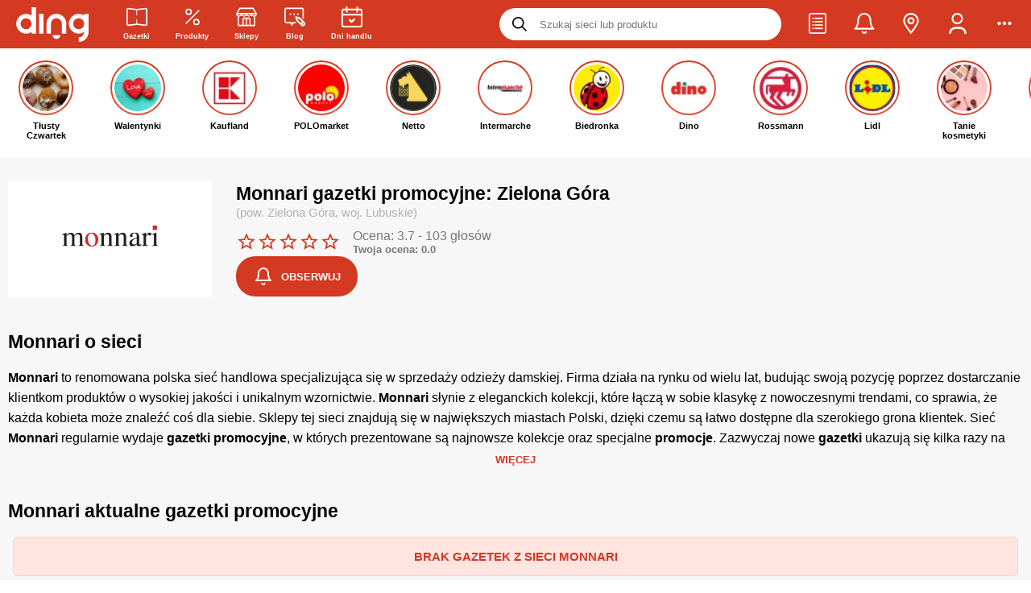

--- FILE ---
content_type: text/html
request_url: https://ding.pl/monnari,604/zielona-gora,70918
body_size: 83902
content:
<!DOCTYPE html><html lang="pl"><head><meta charSet="UTF-8"/><link rel="alternate" href="https://ding.pl/monnari,604/zielona-gora,70918" hrefLang="pl-pl"/>
<link rel="alternate" href="https://ding.pl/ua/monnari,604/zielona-gora,70918" hrefLang="uk-pl"/><meta name="keywords" content="gazetki promocyjne, promocje, tanie zakupy, sieci handlowe, rabaty, okazje, lista zakupowa, przeceny, oferty promocyjne, przeceny, gazetki reklamowe, wyprzedaże"/><meta name="dc.language" content="PL"/><meta name="dc.source" content="https://ding.pl/"/><meta name="dc.publisher" content="https://ding.pl"/><meta name="dc.rights" content="https://ding.pl, wszelkie prawa zastrzeżone"/><meta name="geo.region" content="PL-MZ"/><meta name="geo.placename" content="Warszawa"/><meta name="geo.position" content="52.229676;21.012229"/><meta property="og:site_name" content="Ding.pl"/><meta name="theme-color" content="#d43921"/><link rel="preconnect" href="https://fonts.gstatic.com/"/><link rel="preconnect" href="https://prywatnosc.interia.pl/"/><link rel="preconnect" href="https://js.iplsc.com/"/><link rel="preconnect" href="https://i.iplsc.com/"/><link rel="preconnect" href="https://api.ding.pl/graphql"/><link rel="preconnect" href="https://api.gazetkapromocyjna.pl/graphql"/><link rel="icon" sizes="192x192" href="https://ding.pl/app-icons/app-icon-192x192.png"/><link rel="apple-touch-icon" sizes="512x512" href="https://ding.pl/app-icons/app-ios-icon.png"/><link rel="apple-touch-startup-image" href="https://ding.pl/public/images/splash-screen-337c6f7ff7bd055ac16c6b3259f39acf.png"/><link rel="alternate" type="application/rss+xml" title="RSS Feed dla Ding.pl" href="/feed/rss"/><link rel="alternate" type="application/rss+xml" title="Gazetki promocyjne Ding.pl - kanał RSS" href="/feed/leaflet/rss"/><meta name="apple-mobile-web-app-capable" content="yes"/><meta name="mobile-web-app-capable" content="yes"/><meta property="fb:app_id" content="731009443922628"/>
      <title data-react-helmet="true">Gazetka Monnari Zielona Góra 🌟 Aktualna 01-02-2026 ✔ Promocje tego tygodnia!</title>
      <meta data-react-helmet="true" name="robots" content="index, follow"/><meta data-react-helmet="true" name="viewport" content="width=device-width, initial-scale=1.0, maximum-scale=5.0, viewport-fit=cover"/><meta data-react-helmet="true" property="og:type" content="website"/><meta data-react-helmet="true" property="og:description" content="Kliknij i zobacz promocje!"/><meta data-react-helmet="true" property="og:url" content="https://ding.pl/monnari,604/zielona-gora,70918"/><meta data-react-helmet="true" property="og:image:width" content="1200"/><meta data-react-helmet="true" property="og:image:height" content="630"/><meta data-react-helmet="true" name="title" content="Gazetka Monnari Zielona Góra &amp;#x1f31f; Aktualna 01-02-2026 &amp;#x2714; Promocje tego tygodnia!"/><meta data-react-helmet="true" name="description" content="Gazetka Monnari Zielona Góra od  &amp;#x2705; Aktualne promocje i akcje rabatowe w marketach Monnari &amp;#x2764;&amp;#xfe0f;. Kupuj taniej z Ding.pl i oszczędzaj &amp;#x1f603; Sprawdź! &amp;#x2b95;"/><meta data-react-helmet="true" property="og:title" content="Gazetka Monnari &amp;#x1f31f; Aktualna 01-02-2026 &amp;#x2714; Promocje tego tygodnia!"/><meta data-react-helmet="true" property="og:image" content="https://i.iplsc.com/0007BIGCO113DN5P-C461.webp"/>
      <link data-react-helmet="true" rel="canonical" href="https://ding.pl/monnari,604/zielona-gora,70918"/><link data-react-helmet="true" rel="preload" href="https://i.iplsc.com/0007BIGCO113DN5P-C200.webp" as="image" type="image/webp" fetchPriority="high"/><link data-react-helmet="true" rel="preload" href="https://ding.pl/public/images/vector-logo-caccc816f8ecc7b2ccb89ea2b89348f3.svg" as="image" type="image/svg+xml" fetchPriority="high"/>
    <link rel="manifest" href="/manifest.json"/><link rel="sitemap" href="/sitemap.xml"/><link rel="icon" type="image/png" sizes="24x24" href="https://ding.pl/public/images/24x24-19c7b3b3ecf42372c9778a1852fa1ef1.png"/>
      
        <script src='https://ding.pl/public/pl-contractor-bundle-b70755aa5010f4ae5a36.js' async></script>
      

        <script src='https://ding.pl/public/pl-stories-section-bundle-b70755aa5010f4ae5a36.js' async></script>
      
    <!-- --><script id="chunks-routes" type="application/json">[base64]/IiwiaTE4blBhdGhlcyI6W3sicGwiOiIvc3p1a2FqLzp0YWI/[base64]/[base64]/[base64]/[base64]/In0seyJwbCI6Ii9nYXpldGtpLXByb21vY3lqbmUvOnBhZ2UoXFxkKyk/[base64]/[base64]</script><style>
        #react-hydrate-root {
          width: 100%;
          min-height: 100%;
        }
      </style><script type="text/javascript">(function(w,d,s,l,i){w[l]=w[l]||[];w[l].push({'gtm.start':
        new Date().getTime(),event:'gtm.js'});var f=d.getElementsByTagName(s)[0],
        j=d.createElement(s),dl=l!='dataLayer'?'&l='+l:'';j.async=true;j.src=
        'https://www.googletagmanager.com/gtm.js?id='+i+dl;f.parentNode.insertBefore(j,f);
        })(window,document,'script','dataLayer','GTM-TZS3CMD');</script><script type="text/javascript">!function(f,b,e,v,n,t,s)
        {if(f.fbq)return;n=f.fbq=function(){n.callMethod?
        n.callMethod.apply(n,arguments):n.queue.push(arguments)};
        if(!f._fbq)f._fbq=n;n.push=n;n.loaded=!0;n.version='2.0';
        n.queue=[];t=b.createElement(e);t.async=!0;
        t.src=v;s=b.getElementsByTagName(e)[0];
        s.parentNode.insertBefore(t,s)}(window,document,'script',
        'https://connect.facebook.net/en_US/fbevents.js');
        fbq('init', '992119168371059'); 
        fbq('track', 'PageView');</script><script>
        (() => {
          window.ding = {
            q: [],
            push: fn => new Promise((resolve, reject) => {
              const api = window.ding;
              const queue = api.q;

              const executorFn = (...args) => {
                resolve(
                  fn(...args)
                );
              };

              if (queue)
                queue.push(executorFn);
              else
                executorFn(api);
            }),
          };
        })();
      </script><style type="text/css" ssr-css="">._ro1m86 {font-weight:500;} ._ro1m86-1 {font-weight:600;} ._ro1m86-2 {font-weight:700;} ._ro1m86-3 {font-weight:800;} ._ro1m86-4 {font-weight:900;} .text-primary {color:#d43921;} .text-strong {font-weight:bold;} ._ro1m86-5 {display:inline-block;} ._ro1m86-6 {display:block;} ._ro1m86-7 {width:100%;} ._ro1m86-8 {user-select:none;} ._ro1m86-9 {white-space:nowrap;} ._ro1m86-a {overflow:hidden;text-overflow:ellipsis;white-space:nowrap;max-width:100%;} ._ro1m86-b {color:#ffffff;} ._ro1m86-c {color:#b3b3b3;} ._ro1m86-d {color:#787878;} ._ro1m86-e {color:#d43921;} ._ro1m86-f {text-align:justify;} ._ro1m86-g {text-decoration:underline;} ._ro1m86-h {text-transform:lowercase;} ._ro1m86-i {text-transform:uppercase;} ._ro1m86-j {text-align:left !important;} ._ro1m86-k {width:100%;text-align:center;} ._ro1m86-l {filter:drop-shadow(0px 0px 3px rgba(0, 0, 0, 1));} ._ro1m86-m {font-weight:initial;} ._ro1m86-n {font-size:10px;} ._ro1m86-o {font-size:11px;} ._ro1m86-p {font-size:13px;} ._ro1m86-q {font-size:14px;} ._ro1m86-r {font-size:16px;} ._ro1m86-s {font-size:20px;} ._1clg059 {display:flex;align-items:center;justify-content:center;} ._1clg059-1 {display:inline-flex;} ._1clg059-2 {align-items:flex-start;} ._1clg059-3 {align-items:center;} ._1clg059-4 {justify-content:flex-start;} ._1clg059-5 {justify-content:flex-end;} ._1clg059-6 {justify-content:center;} ._1clg059-7 {justify-content:space-between;} ._1clg059-8 {justify-content:space-around;} ._1clg059-9 {justify-content:space-evenly;} ._1clg059-a {gap:5px;} ._1clg059-b {gap:10px;} ._1clg059-c {gap:15px;} ._1clg059-d {gap:20px;} ._1clg059-e {flex-direction:row;} ._1clg059-f {flex-direction:column;} ._1clg059-g {height:100%;} ._1clg059-h {flex-grow:1;} ._1clg059-i {flex-wrap:wrap;} ._1vxdgxg {align-self:flex-end;} ._xwm2n4 {flex-grow:1;flex-basis:0;} @keyframes spinner-rotating {from {transform:translate(-50%, -50%) rotate(0deg);} to {transform:translate(-50%, -50%) rotate(360deg);}} ._19kz8ea {width:100%;height:100%;text-align:center;} ._19kz8ea-1 {position:fixed;top:0px;left:0px;z-index:99999;background:#fff;} ._19kz8ea-2 {position:absolute;} ._19kz8ea-3 {width:100%;height:100%;} ._19kz8ea-4 {position:relative;opacity:0.5;display:inline-block;border:6px solid rgba(128, 128, 128, 0.35);border-top-color:#fff;border-radius:50%;animation:spinner-rotating 1s linear infinite;} ._19kz8ea-5 {top:10px;left:10px;width:20px;height:20px;} ._19kz8ea-6 {top:14px;left:14px;width:28px;height:28px;} ._19kz8ea-7 {top:21px;left:21px;width:42px;height:42px;} ._19kz8ea-8 {top:32px;left:32px;width:64px;height:64px;} ._8xh4bd {font-size:27px;margin:15px 0 35px;} ._vn91u1 {font-size:23px;line-height:32px;} ._9ob1pg {font-size:20px;} ._1kjn2x6 {font-size:18px;margin:5px 0;} ._1m4al3e {font-size:15px;font-weight:500;margin:0px;} ._1jl8pdb {float:right;} ._1jl8pdb-1 {float:left;} ._1di69e:empty {padding:0 !important;} @media (min-width: 0px) {._1di69e {padding:0 6px 9px;}} @media (min-width: 800px) {._1di69e {padding:10px;}} ._1di69e-1 {padding:5px;} ._1di69e-2 {padding:10px;} ._1di69e-3 {padding:15px;} ._1di69e-4 {flex-grow:1;max-width:100%;flex-basis:0px;} ._1di69e-5 > * {margin-left:auto;margin-right:auto;} ._1di69e-6 {padding:0px;} ._1di69e-7 {padding-left:0px !important;} ._1di69e-8 {padding-right:0px !important;} @media (min-width: 0px) {._1di69e-9 {max-width:8.333333333333332%;flex-grow:0;flex-basis:8.333333333333332%;}} @media (min-width: 0px) {._1di69e-a {max-width:16.666666666666664%;flex-grow:0;flex-basis:16.666666666666664%;}} @media (min-width: 0px) {._1di69e-b {max-width:25%;flex-grow:0;flex-basis:25%;}} @media (min-width: 0px) {._1di69e-c {max-width:33.33333333333333%;flex-grow:0;flex-basis:33.33333333333333%;}} @media (min-width: 0px) {._1di69e-d {max-width:41.66666666666667%;flex-grow:0;flex-basis:41.66666666666667%;}} @media (min-width: 0px) {._1di69e-e {max-width:50%;flex-grow:0;flex-basis:50%;}} @media (min-width: 0px) {._1di69e-f {max-width:58.333333333333336%;flex-grow:0;flex-basis:58.333333333333336%;}} @media (min-width: 0px) {._1di69e-g {max-width:66.66666666666666%;flex-grow:0;flex-basis:66.66666666666666%;}} @media (min-width: 0px) {._1di69e-h {max-width:75%;flex-grow:0;flex-basis:75%;}} @media (min-width: 0px) {._1di69e-i {max-width:83.33333333333334%;flex-grow:0;flex-basis:83.33333333333334%;}} @media (min-width: 0px) {._1di69e-j {max-width:91.66666666666666%;flex-grow:0;flex-basis:91.66666666666666%;}} @media (min-width: 0px) {._1di69e-k {max-width:100%;flex-grow:0;flex-basis:100%;}} @media (min-width: 576px) {._1di69e-l {max-width:8.333333333333332%;flex-grow:0;flex-basis:8.333333333333332%;}} @media (min-width: 576px) {._1di69e-m {max-width:16.666666666666664%;flex-grow:0;flex-basis:16.666666666666664%;}} @media (min-width: 576px) {._1di69e-n {max-width:25%;flex-grow:0;flex-basis:25%;}} @media (min-width: 576px) {._1di69e-o {max-width:33.33333333333333%;flex-grow:0;flex-basis:33.33333333333333%;}} @media (min-width: 576px) {._1di69e-p {max-width:41.66666666666667%;flex-grow:0;flex-basis:41.66666666666667%;}} @media (min-width: 576px) {._1di69e-q {max-width:50%;flex-grow:0;flex-basis:50%;}} @media (min-width: 576px) {._1di69e-r {max-width:58.333333333333336%;flex-grow:0;flex-basis:58.333333333333336%;}} @media (min-width: 576px) {._1di69e-s {max-width:66.66666666666666%;flex-grow:0;flex-basis:66.66666666666666%;}} @media (min-width: 576px) {._1di69e-t {max-width:75%;flex-grow:0;flex-basis:75%;}} @media (min-width: 576px) {._1di69e-u {max-width:83.33333333333334%;flex-grow:0;flex-basis:83.33333333333334%;}} @media (min-width: 576px) {._1di69e-v {max-width:91.66666666666666%;flex-grow:0;flex-basis:91.66666666666666%;}} @media (min-width: 576px) {._1di69e-w {max-width:100%;flex-grow:0;flex-basis:100%;}} @media (min-width: 800px) {._1di69e-x {max-width:8.333333333333332%;flex-grow:0;flex-basis:8.333333333333332%;}} @media (min-width: 800px) {._1di69e-y {max-width:16.666666666666664%;flex-grow:0;flex-basis:16.666666666666664%;}} @media (min-width: 800px) {._1di69e-z {max-width:25%;flex-grow:0;flex-basis:25%;}} @media (min-width: 800px) {._1di69e-10 {max-width:33.33333333333333%;flex-grow:0;flex-basis:33.33333333333333%;}} @media (min-width: 800px) {._1di69e-11 {max-width:41.66666666666667%;flex-grow:0;flex-basis:41.66666666666667%;}} @media (min-width: 800px) {._1di69e-12 {max-width:50%;flex-grow:0;flex-basis:50%;}} @media (min-width: 800px) {._1di69e-13 {max-width:58.333333333333336%;flex-grow:0;flex-basis:58.333333333333336%;}} @media (min-width: 800px) {._1di69e-14 {max-width:66.66666666666666%;flex-grow:0;flex-basis:66.66666666666666%;}} @media (min-width: 800px) {._1di69e-15 {max-width:75%;flex-grow:0;flex-basis:75%;}} @media (min-width: 800px) {._1di69e-16 {max-width:83.33333333333334%;flex-grow:0;flex-basis:83.33333333333334%;}} @media (min-width: 800px) {._1di69e-17 {max-width:91.66666666666666%;flex-grow:0;flex-basis:91.66666666666666%;}} @media (min-width: 800px) {._1di69e-18 {max-width:100%;flex-grow:0;flex-basis:100%;}} @media (min-width: 992px) {._1di69e-19 {max-width:8.333333333333332%;flex-grow:0;flex-basis:8.333333333333332%;}} @media (min-width: 992px) {._1di69e-1a {max-width:16.666666666666664%;flex-grow:0;flex-basis:16.666666666666664%;}} @media (min-width: 992px) {._1di69e-1b {max-width:25%;flex-grow:0;flex-basis:25%;}} @media (min-width: 992px) {._1di69e-1c {max-width:33.33333333333333%;flex-grow:0;flex-basis:33.33333333333333%;}} @media (min-width: 992px) {._1di69e-1d {max-width:41.66666666666667%;flex-grow:0;flex-basis:41.66666666666667%;}} @media (min-width: 992px) {._1di69e-1e {max-width:50%;flex-grow:0;flex-basis:50%;}} @media (min-width: 992px) {._1di69e-1f {max-width:58.333333333333336%;flex-grow:0;flex-basis:58.333333333333336%;}} @media (min-width: 992px) {._1di69e-1g {max-width:66.66666666666666%;flex-grow:0;flex-basis:66.66666666666666%;}} @media (min-width: 992px) {._1di69e-1h {max-width:75%;flex-grow:0;flex-basis:75%;}} @media (min-width: 992px) {._1di69e-1i {max-width:83.33333333333334%;flex-grow:0;flex-basis:83.33333333333334%;}} @media (min-width: 992px) {._1di69e-1j {max-width:91.66666666666666%;flex-grow:0;flex-basis:91.66666666666666%;}} @media (min-width: 992px) {._1di69e-1k {max-width:100%;flex-grow:0;flex-basis:100%;}} @media (min-width: 1200px) {._1di69e-1l {max-width:8.333333333333332%;flex-grow:0;flex-basis:8.333333333333332%;}} @media (min-width: 1200px) {._1di69e-1m {max-width:16.666666666666664%;flex-grow:0;flex-basis:16.666666666666664%;}} @media (min-width: 1200px) {._1di69e-1n {max-width:25%;flex-grow:0;flex-basis:25%;}} @media (min-width: 1200px) {._1di69e-1o {max-width:33.33333333333333%;flex-grow:0;flex-basis:33.33333333333333%;}} @media (min-width: 1200px) {._1di69e-1p {max-width:41.66666666666667%;flex-grow:0;flex-basis:41.66666666666667%;}} @media (min-width: 1200px) {._1di69e-1q {max-width:50%;flex-grow:0;flex-basis:50%;}} @media (min-width: 1200px) {._1di69e-1r {max-width:58.333333333333336%;flex-grow:0;flex-basis:58.333333333333336%;}} @media (min-width: 1200px) {._1di69e-1s {max-width:66.66666666666666%;flex-grow:0;flex-basis:66.66666666666666%;}} @media (min-width: 1200px) {._1di69e-1t {max-width:75%;flex-grow:0;flex-basis:75%;}} @media (min-width: 1200px) {._1di69e-1u {max-width:83.33333333333334%;flex-grow:0;flex-basis:83.33333333333334%;}} @media (min-width: 1200px) {._1di69e-1v {max-width:91.66666666666666%;flex-grow:0;flex-basis:91.66666666666666%;}} @media (min-width: 1200px) {._1di69e-1w {max-width:100%;flex-grow:0;flex-basis:100%;}} ._13s2zdk {display:flex;width:100%;flex-wrap:wrap;} @media (min-width: 0px) {._17dww43 {padding:0 6px 14px;}} @media (min-width: 800px) {._17dww43 {padding:5px 10px;}} ._4t1uw7 {height:auto;} @media (min-width: 800px) {._4t1uw7 {padding:0px;} ._4t1uw7:not(:last-child) {padding-right:25px;} ._4t1uw7:not(:first-child) {padding-left:25px;border-left:1px solid rgba(208, 208, 208, 0.5);}} ._7sclrc {transform:rotateZ(-180deg);} ._7sclrc-1 {transform:rotate3D(-90deg);} ._7sclrc-2 {display:inline-block;user-select:none;font-size:1em;overflow:hidden;flex-shrink:0;color:inherit;transition:transform 250ms ease-in-out;text-align:center;max-height:100%;} ._7sclrc-2 > svg {width:auto;max-width:100%;height:inherit;} ._7sclrc-3 {width:inherit;height:inherit;} ._7sclrc-4 {filter:drop-shadow(0px 0px 3px rgba(0, 0, 0, 1));overflow:visible;} ._7sclrc-5 {width:10px;height:10px;} ._7sclrc-6 {width:12.5px;height:12.5px;} ._7sclrc-7 {width:15px;height:15px;} ._7sclrc-8 {width:18px;height:18px;} ._7sclrc-9 {width:22px;height:22px;} ._7sclrc-a {width:26px;height:26px;} ._7sclrc-b {width:32px;height:32px;} ._7sclrc-c {width:48px;height:48px;} ._7sclrc-d {width:54px;height:54px;} ._7sclrc-e {color:inherit;} ._7sclrc-f {color:#d43921;} ._7sclrc-g {color:#000000;} ._7sclrc-h {color:#b3b3b3;} ._7sclrc-i {color:#ffffff;} ._15r9o8v {display:inline-block;border:1px solid #ebebeb;object-fit:contain;} ._15r9o8v-1 {width:100%;height:100%;} ._15r9o8v-2 {filter:grayscale(100%);} ._rhed20 {display:flex;flex-direction:row;align-items:center;width:100%;max-width:100%;} ._rhed20-1 {justify-content:flex-start;} ._rhed20-2 {justify-content:center;} ._rhed20-3 {justify-content:flex-end;} ._19vra1m {display:flex;align-items:center;outline:0px;padding:0px;margin:0px;border:0px;background:none;color:inherit;cursor:pointer;} ._19vra1m-1 {opacity:0.35;pointer-events:none;} ._19vra1m-2 {display:inline-flex;} ._1lanpi8 {text-decoration:none;color:inherit;} ._1lanpi8-1 {display:block;} ._1lanpi8-2:hover {color:#d43921;} ._1lanpi8-3 {text-decoration:underline;font-weight:bold;} ._1lanpi8-4:hover {text-decoration:underline;} ._1qxkxr2 {display:inline-block;border:0px;background:rgba(208, 208, 208, 0.5);} ._1qxkxr2-1 {margin:15px;} ._1qxkxr2-2 {margin:35px;} ._1qxkxr2-3 {margin:40px;} ._1qxkxr2-4 {margin:0px;} ._1qxkxr2-5 {width:100%;height:1px;margin-left:0px;margin-right:0px;} ._1qxkxr2-6 {width:1px;height:100%;margin-top:0px;margin-bottom:0px;} ._1wbsxm {display:flex;align-items:center;justify-content:center;position:absolute;left:0px;top:0px;width:100%;height:100%;} ._mq231s {display:flex;align-items:center;justify-content:center;background:rgba(0, 0, 0, 0.8);color:#ffffff;font-weight:700;line-height:22px;text-align:center;border-radius:4px;} ._l1ox66 {display:flex;align-items:center;justify-content:center;background:black;mix-blend-mode:saturation;pointer-events:none;border-radius:4px;} ._x1ukn2 {position:fixed;top:0px;left:0px;width:100%;height:100%;z-index:99;background:#ffffff;animation:fixed-layer-show 500ms normal forwards;} @keyframes fixed-layer-show {0% {opacity:0;transform:scale3d(.9,.9,.9) translateY(10px);} 100% {opacity:1;}} ._1wm4pt9 {position:relative;} ._1wm4pt9-1 {display:block;} ._acg3zm {list-style-type:none;padding:0px;margin:0px;} ._acg3zm > li {padding:0px;} ._acg3zm-1 {list-style-type:disc;list-style-position:inside;} ._acg3zm-2 > li {margin:5px;} ._acg3zm-3 > li {margin:8px;} ._acg3zm-4 > li {margin:12px;} ._acg3zm-5 > li {margin:16px;} ._acg3zm-6 {display:flex;} ._acg3zm-6 > li {display:inline-flex;margin-top:0px;margin-bottom:0px;} ._acg3zm-6 > li:last-child {margin-right:0px;} ._acg3zm-6 > li:first-child {margin-left:0px;} ._acg3zm-7 > li {margin-left:0px;margin-right:0px;} ._acg3zm-8 {width:100%;} ._acg3zm-9 {flex-wrap:wrap;} ._acg3zm-a {justify-content:flex-end;} ._acg3zm-b {align-items:center;} ._1gmd5aa {margin:0px 0px 10px 0px;padding:0px;} ._1fhz1jv {display:inline-block;padding:0px;} ._1fhz1jv-1 {font-weight:600;} ._1fhz1jv-2 {margin:10px 0px;} ._hgvk6l {display:inline-block;padding:10px 15px;border-radius:20px;font-weight:600;text-transform:uppercase;} ._hgvk6l-1 {font-size:10px;} ._hgvk6l-2 {font-size:12px;} ._hgvk6l-3 {color:#ffffff;background-color:#000000;} ._hgvk6l-4 {color:#ffffff;background-color:#b3b3b3;} ._5udqig {clear:both;} ._rkeqqq {margin:0px;padding:0px;border:0px;outline:0px;} ._rkeqqq-1 {display:block;width:100%;height:100%;} ._p9f3r2 {margin:0px;} ._xb83l9 {overflow:hidden;border-radius:7px;flex-shrink:0;} ._xb83l9-1 {width:30px;height:30px;} ._xb83l9-2 {width:40px;height:40px;} ._xb83l9-3 {width:50px;height:50px;} ._xb83l9-4 {width:50px;height:50px;} ._xb83l9-5 {width:60px;height:60px;} ._xb83l9-6 {background-color:#ffffff;} ._xb83l9-7 {background-color:#e9e9e9;} ._xb83l9-8 {background-color:#13c46f;} ._xb83l9-9 {background-color:#d43921;color:#ffffff;} ._1ryro9f {width:100%;padding:15px;border-radius:6px;border:1px solid;} ._1ryro9f-1 {background:initial;border-color:rgba(0, 0, 0, .1);} ._1ryro9f-2 {color:#755420;background:#fff3d0;border-color:#e6dbb6;} ._1ryro9f-3 {background:#ebffe0;border-color:#c4eac2;} ._1ryro9f-4 {background:#ffe4e0;border-color:#fbd4cf;} ._1ryro9f-5 {color:#d43921;font-weight:600;text-transform:uppercase;} ._1io1g62 {position:absolute;top:50%;left:50%;padding:0px 16px;font-size:14px;transform:translate(-50%, -50%);background:#ffffff;color:rgba(208, 208, 208, 0.5);} ._1de10tv {display:inline-block;width:1px;height:1em;background:#e6e6e6;vertical-align:bottom;} ._1de10tv-1 {height:1.5em;} ._1de10tv-2 {height:2em;} @media (min-width: 0px) {._1de10tv-3 {margin:0px 5px;}} @media (min-width: 800px) {._1de10tv-3 {margin:0px 10px;}} @media (min-width: 0px) {._1de10tv-4 {margin:0px 10px;}} @media (min-width: 800px) {._1de10tv-4 {margin:0px 20px;}} ._12zluht {margin:15px 0px;padding:15px;border-radius:5px;line-height:20px;} ._12zluht > div {text-align:center;} ._12zluht > strong {display:flex;align-items:center;margin:0px 3px 10px 0px;} ._12zluht > strong i {margin-right:7px;} @media (min-width: 0px) {._12zluht {font-size:12px;}} @media (min-width: 800px) {._12zluht {font-size:14px;}} ._12zluht-1 {color:#ffffff;background:#dd4545;} ._12zluht-2 {color:#755420;background:#fff3d0;border:1px solid #e6dbb6;} ._12zluht-3 {color:#1f71a2;background:#dfeafe;border:1px solid #c8d5ec;} ._12zluht-4 {margin-top:0px;} ._12zluht-5 {margin-bottom:0px;} ._1vti85x {display:flex;flex-direction:row;align-items:center;justify-content:space-between;} ._1vti85x-1 {justify-content:flex-start;} ._1vti85x-2 {margin-left:10px;color:inherit;} ._10fedar {width:100%;height:100%;object-fit:contain;} ._10fedar-1 {opacity:0.2;filter:grayscale(100%);} ._p96xfp {width:100%;height:100%;text-align:center;background:#f3f3f3 !important;color:rgba(127, 127, 127, 0.5);} ._p96xfp-1 i {max-width:10% !important;} ._170mgdk {min-height:120px;} ._170mgdk-1 {display:flex;flex-direction:row;} ._t18zlg {display:inline-block;width:60px;height:40px;object-fit:contain;} @keyframes image-pulse {from {opacity:0.45;} to {opacity:0.15;}} ._1uess2m {position:relative;width:100%;height:100%;} ._1uess2m-1 {background:none;} ._1uess2m-2 {width:100%;height:100%;object-fit:contain;opacity:0.45;animation:image-pulse 1s ease infinite alternate;} ._gwb1rx > li {display:flex;flex-direction:row;align-items:flex-start;} ._gwb1rx > li::before {content:"•";display:inline-block;position:relative;top:-3px;width:1em;flex-shrink:0;color:red;font-weight:bold;font-size:20px;} ._bcwmd8 {position:fixed;max-width:80vw;left:50%;z-index:999999;transform:translateX(-50%);} ._bcwmd8-1 {top:0px;} ._bcwmd8-2 {top:80%;} ._1vlxmo8 {box-shadow:0px 0px 23px -2px rgba(0,0,0,0.27);font-weight:700;} @media (min-width: 0px) {._1vlxmo8 {min-width:250px;max-width:calc(100vw - 40px);margin-top:10px;padding:20px;font-size:12px;border-radius:16px;}} @media (min-width: 800px) {._1vlxmo8 {min-width:320px;margin-top:90px;padding:30px;font-size:14px;border-radius:8px;}} ._1vlxmo8-1 {background:#000000;color:#ffffff;} ._1vlxmo8-2 {background:#13c46f;color:#ffffff;} ._1vlxmo8-3 {background:#d43921;color:#ffffff;} ._3zfif4 {margin-bottom:8px;text-align:center;font-size:11px !important;letter-spacing:2px;} ._1cmcqxe {position:relative;min-width:100px;display:flex;align-items:center;gap:5px;margin-bottom:3px;cursor:context-menu;} ._1cmcqxe:hover > *:last-child {visibility:visible;} ._1cmcqxe-1 {background-image:url(https://js.iplsc.com/inpl.uanc/1.3.174//images/info.svg);width:12px;height:12px;} ._1cmcqxe-2 {text-wrap:wrap;position:absolute;top:100%;left:0px;width:200px;visibility:hidden;z-index:1;padding:10px;background-color:#f7f7f7;box-shadow:rgba(0, 0, 0, 0.12) 0px 8px 16px 0px;} ._pktimr {display:flex;flex-direction:column;margin-bottom:10px;max-width:100vw;text-align:center;} ._pktimr-1 .inner-box {display:flex;align-items:center;justify-content:center;} @media (min-width: 0px) {._pktimr-1 .inner-box {min-height:296px;} ._pktimr-1 .inner-box[data-type="dol_srodek"] {min-height:416px;} ._pktimr-1 .inner-box[data-type="gora_srodek"] {min-height:376px;}} @media (min-width: 800px) {._pktimr-1 .inner-box {min-height:338px;} ._pktimr-1 .inner-box[data-type="dol_srodek"] {min-height:416px;} ._pktimr-1 .inner-box[data-type="gora_srodek"] {min-height:316px;}} @media (min-width: 0px) {._pktimr-2 {margin:10px 0 5px;}} @media (min-width: 800px) {._pktimr-2 {margin:20px 0px;}} ._pktimr-3 {margin:0px;padding:0px;} ._pktimr-4 {margin:0 !important;} ._pktimr-4 .inner-box {min-height:0 !important;height:0 !important;margin:0 !important;} ._qsyvvd {display:flex;align-items:center;justify-content:center;position:relative;height:50px;padding:0px 20px;font-size:13px;font-weight:700;outline:0px;text-transform:uppercase;cursor:pointer;transition:250ms ease-in-out;transition-property:min-width, background, color, border;border:1.5px solid transparent;} @media (min-width: 0px) {._qsyvvd-1 {height:40px;}} @media (min-width: 800px) {._qsyvvd-1 {height:50px;}} @media (min-width: 0px) {._qsyvvd-2 {padding:0px 20px;}} @media (min-width: 800px) {._qsyvvd-2 {padding:0px 50px;}} ._qsyvvd-3 {height:28px;padding:0 10px;font-size:10px;} ._qsyvvd-4 {height:35px;padding:0 15px;font-size:10px;} ._qsyvvd-5 {height:45px;padding:0 28px;font-size:11px;} ._qsyvvd-6 {justify-content:left;text-align:left;} ._qsyvvd-7 {justify-content:center;text-align:center;} ._qsyvvd-8 {justify-content:right;text-align:right;} ._qsyvvd-9 {border-radius:0px;} ._qsyvvd-a {border-radius:4px;} ._qsyvvd-b {border-radius:8px;} ._qsyvvd-c {border-radius:16px;} ._qsyvvd-d {border-radius:24px;} ._qsyvvd-e {width:100%;} ._qsyvvd-f {margin:0 auto;} ._qsyvvd-g {opacity:0.35;pointer-events:none;} ._qsyvvd-h {box-shadow:0px 5px 5px rgba(0,0,0,0.20);overflow:visible;} ._qsyvvd-i {background:#13c46f;color:#ffffff;} ._qsyvvd-j:hover {background:inherit;color:#ecfff1;border:1.5px solid #ecfff1;} ._qsyvvd-k {background:inherit;color:#13c46f;border-color:#13c46f;} ._qsyvvd-l:hover {background:#13c46f;color:#ffffff;} ._qsyvvd-m {background:#000000;color:#ffffff;} ._qsyvvd-n {background:#ffffff;color:#000000;} ._qsyvvd-o:hover {background:#d8d8d8;} ._qsyvvd-p {background:none;color:#ffffff;border-color:#ffffff;} ._qsyvvd-q:hover {color:#d8d8d8;border-color:#d8d8d8;} ._qsyvvd-r {background:#d43921;color:#ffffff;} ._qsyvvd-s:hover {background:inherit;color:#d43921;border:1.5px solid #d43921;} ._qsyvvd-t {background:inherit;color:#d43921;border-color:#d43921;} ._qsyvvd-u:hover {background:#e0503a;color:#ffffff;} ._qsyvvd-v {background:initial;color:#5c5a5d;border-color:#cbcbcb;border-width:1px;font-weight:initial;} ._qsyvvd-x:hover {background:#13c46f;color:#ffffff;} ._qsyvvd-y {background:#e9e9e9;color:#000000;} ._qsyvvd-y:hover {background:#e0503a;color:#ffffff;} ._qsyvvd-z {background:#e9e9e9;color:#000000;} ._qsyvvd-z:hover {background:#d8d8d8;border:1.5px solid #d8d8d8;} ._qsyvvd-10 {height:auto;padding:0px;margin:0px;background:inherit;color:inherit;} ._qsyvvd-12 {transition-property:opacity;} ._qsyvvd-12:hover {opacity:0.35;} ._qsyvvd-13 {color:#b3b3b3;background:inherit;border:1px solid #b3b3b3;} @media (min-width: 800px) {body {overflow-y:scroll;} body custom-scrollbar ::-webkit-scrollbar-thumb {background:#d43921;cursor:pointer;} body custom-scrollbar ::-webkit-scrollbar-thumb:hover {background:#e35945;} body custom-scrollbar ::-webkit-scrollbar-track {background:#f7f7f7;} body custom-scrollbar ::-webkit-scrollbar {width:4px;height:4px;}} ._143ojkp ::-webkit-scrollbar {display:none;} ._18w0wqj {display:flex;align-items:center;justify-content:center;position:absolute;top:0px;left:0px;width:100%;height:126px;border-radius:inherit;border-bottom-left-radius:0px;border-bottom-right-radius:0px;line-height:18px;font-size:16px;background:#d43921;color:#ffffff;font-weight:700;} ._18w0wqj-1 {padding:30px 40px;} ._18w0wqj-2 {padding:0px 10px;} ._1clf1s7 {box-shadow:0px 0px 23px -2px rgba(0,0,0,0.27);position:relative;min-height:200px;margin:40px auto;padding:50px;background:#ffffff;border-radius:4px;} ._1clf1s7-1 {padding:50px 30px 30px;} ._1clf1s7-2 {margin:0px;} @media (min-width: 0px) {._1clf1s7-3 {font-size:20px;}} @media (min-width: 800px) {._1clf1s7-3 {font-size:27px;}} ._oerrod {display:flex;height:100%;flex-direction:column;z-index:99;overflow:auto;} ._oerrod-1 {height:100%;max-height:calc(100% - 50px);overflow-y:auto;flex-grow:1;} ._oerrod-2 {position:relative;} @media (min-width: 0px) {._oerrod-3 {padding:20px;}} @media (min-width: 800px) {._oerrod-3 {padding:30px;}} @media (min-width: 0px) {._oerrod-4 {padding:10px;}} @media (min-width: 800px) {._oerrod-4 {padding:20px;}} @media (min-width: 0px) {._oerrod-5 {padding:5px;}} @media (min-width: 800px) {._oerrod-5 {padding:10px;}} ._oerrod-6 {padding:2px;} ._oerrod-7 {padding:0px;} ._oerrod-8 {padding-top:0px !important;padding-bottom:0px !important;} ._oerrod-9 {background:#e9e9e9;} ._oerrod-a {background:#ffffff;color:#000000;} ._oerrod-a ::-webkit-scrollbar-track {background:#ebebeb;} ._oerrod-b {background:#000000;color:#ffffff;} ._oerrod-b ::-webkit-scrollbar-track {background:#434343;} ._oerrod-c {background:none;color:inherit;border-color:inherit;} ._3nzahj {position:fixed;top:0px;width:460px;height:100vh;z-index:998;box-shadow:-5px 0px 40px 0px rgba(0,0,0,0.1);} ._3nzahj-1 {z-index:998;} ._3nzahj-2 {z-index:1003;} ._3nzahj-3 {right:0px;} ._3nzahj-4 {left:0px;} ._xf1d72 {position:sticky;top:0px;z-index:99;width:100%;background:inherit;} ._xf1d72 > div {display:flex;justify-content:space-between;align-items:center;min-height:60px;max-width:1280px;margin:0 auto;padding:0px 20px;} ._xf1d72-1 {color:#000000;} ._xf1d72-2 {color:#ffffff;} ._xf1d72-3 {margin-top:20px;} ._xf1d72-4 {margin-top:50px;} ._xf1d72-5 {margin-top:0px;} ._xf1d72-6 > div {max-width:100%;} ._xf1d72-7 {border-bottom:1px solid #ebebeb;} ._xf1d72-8 > div > button {position:absolute;right:20px;} ._xf1d72-8 > div > div {width:100%;} ._1529tnl {display:flex;flex-direction:column;background:inherit;} ._1529tnl-1 {max-height:calc(100vh - 80px);overflow-y:auto;} ._1529tnl-2 {height:100vh;max-height:100vh;} ._1529tnl-2 > div:last-child {height:100%;} ._1529tnl-3 {padding:0px;width:100%;height:100%;max-height:initial;} ._1529tnl-4 {overflow-y:initial;} ._9wnmbj {position:fixed;left:0px;bottom:0px;width:100%;z-index:9999;background:#ffffff;} ._9wnmbj-1 {background-color:#ffffff;} ._9wnmbj-2 {background-color:#000000;} ._9wnmbj-3 {background-color:#ffffffD7;} ._9wnmbj-4 {background:#000000D7;} ._9wnmbj-5 {box-shadow:0px 0px 23px -2px rgba(0,0,0,0.27);} ._9wnmbj-6 {position:absolute;max-height:calc(100% - 80px);min-height:80%;box-shadow:none;overflow-y:auto;} ._6wnro1 {min-height:160px;margin-bottom:40px;} ._123sngd {height:50px;width:100%;padding:0 20px;font-size:13px;font-weight:500;border-radius:24px;border:0px;outline:0px;transition:250ms ease-in-out;transition-property:background height;} ._123sngd::placeholder {font-weight:initial;} ._123sngd-1 {height:40px;} ._123sngd-2 {padding-left:50px;} ._123sngd-3 {padding-right:50px;} ._123sngd-4 {background:#ffffff;color:#000000;} ._123sngd-5 {background:#e9e9e9;color:#000000;} ._123sngd-5::placeholder {font-weight:600;font-size:13px;} ._123sngd-6 {background:#f7f7f7;color:#000000;} ._123sngd-6::placeholder {font-weight:600;font-size:13px;} ._123sngd-7 {background:#ffffff;color:#000000;} ._123sngd-8 {background:#e9e9e9;border:2px solid #d43921;} ._123sngd-9 {height:calc(1em + 12px);min-width:90px;max-width:100px;} ._123sngd-a {height:calc(1em + 12px);min-width:120px;max-width:130px;} ._glktxg {position:absolute;min-width:50px;top:50%;height:22px;margin-top:-11px;} ._glktxg > i {height:inherit;} ._glktxg-1 {left:0px;} ._glktxg-2 {right:0px;} ._ymus1 {justify-content:space-around;width:200px;height:40px;padding:5px;border-radius:5px;background-color:#ffffff;} ._14u9mrg {width:40px;height:30px;padding:0px 10px;line-height:30px;font-size:13.5px;text-align:center;border-radius:20px;} ._1dk56fu-1 {min-width:100px;} ._162vzn9 {position:absolute;right:-6px;top:-6px;min-width:16px;height:16px;border-radius:16px;padding:2px;background:#000000;color:#ffffff;font-size:10px;line-height:14.5px;} ._1o2ytwv {position:absolute;top:calc(50% - 7px);right:15px;} ._u5lqcc {box-shadow:0px 0px 23px -2px rgba(0,0,0,0.27);position:absolute;left:-4px;top:-4px;border-radius:6px;width:calc(100% + 8px);min-height:calc(100% + 8px);padding:5px 0;text-align:left;background:#ffffff;color:#000000;} ._19024n4 {width:100%;padding:0 10px;overflow-y:auto;} ._d9738s {overflow:hidden;text-overflow:ellipsis;white-space:nowrap;margin-left:10px;} ._1vqjy7b {position:relative;top:-3px;-webkit-appearance:none;appearance:none;min-width:130px;height:4px;background:#b3b3b3;outline:0px;margin:0px;border:0px;} ._1vqjy7b::-moz-focus-outer {border:0px;} ._1vqjy7b::-moz-range-thumb {-webkit-appearance:none;appearance:none;width:18px;height:18px;border-radius:100%;border:1px solid #b3b3b3;background:#ffffff !important;cursor:-webkit-grab;} ._1vqjy7b::-webkit-slider-thumb {-webkit-appearance:none;appearance:none;width:18px;height:18px;border-radius:100%;border:1px solid #b3b3b3;background:#ffffff !important;cursor:-webkit-grab;} ._1j7i52e > li {font-weight:500;white-space:normal;} ._fj4lce {position:absolute;} ._fj4lce-1 {top:-7px;right:14px;border-left:7px solid transparent !important;border-right:7px solid transparent !important;border-bottom:7px solid #ffffff;} ._fj4lce-2 {top:-7px;left:calc(50% - 3.5px);border-left:7px solid transparent !important;border-right:7px solid transparent !important;border-bottom:7px solid #ffffff;} ._fj4lce-3 {top:-7px;left:14px;border-left:7px solid transparent !important;border-right:7px solid transparent !important;border-bottom:7px solid #ffffff;} ._fj4lce-4 {top:14px;right:-7px;border-top:7px solid transparent !important;border-bottom:7px solid transparent !important;border-left:7px solid #ffffff;} ._fj4lce-5 {top:14px;left:-7px;border-top:7px solid transparent !important;border-bottom:7px solid transparent !important;border-right:7px solid #ffffff;} ._fj4lce-6 {bottom:-7px;right:14px;border-left:7px solid transparent !important;border-right:7px solid transparent !important;border-top:7px solid #ffffff;} ._fj4lce-7 {border-color:#000000;} ._1gjz6ks {box-shadow:0px 0px 23px -2px rgba(0,0,0,0.27);position:absolute;padding:20px 10px;border-radius:6px;z-index:999;background:#ffffff;color:#000000;} ._1gjz6ks-1 {padding:0px;} ._1gjz6ks-2 {top:0px;right:0px;} ._1gjz6ks-3 {top:0px;left:0px;transform:translateX(-50%);} ._1gjz6ks-4 {top:0px;left:0px;} ._1gjz6ks-5 {top:0px;right:0px;} ._1gjz6ks-6 {top:0px;left:100%;} ._1gjz6ks-7 {bottom:100%;right:0px;} ._1gjz6ks-8 {background:#000000;color:#ffffff;} ._1gjz6ks-9 {min-width:200px;} ._1gjz6ks-a {min-width:325px;} ._aogff0 {position:absolute;top:0px;z-index:1;height:100%;display:flex;} ._aogff0 ::-webkit-scrollbar-track {background:none;} ._aogff0-1 {top:100%;width:100%;height:55%;} ._aogff0-2 {display:flex;flex-flow:column-reverse nowrap;} ._aogff0-3 {border-right:1px solid;border-color:inherit;} ._aogff0-4 {border-left:1px solid;border-color:inherit;} ._aogff0-5 {right:0px;} ._aogff0-6 {left:0px;} ._aogff0-7 {background:#ffffffD7;border-color:#ebebeb;} ._aogff0-8 {background:#000000D7;border-color:#434343;color:#ffffff;} ._aul55f {position:absolute;top:4px;left:5px;width:15px;color:#ffffff;} ._f30efk {position:absolute;background:#ffffff;border-radius:50%;transition:left 300ms ease-in-out;} ._f30efk-1 {top:2px;left:2px;width:10px;height:10px;} ._f30efk-2 {left:calc(100% - 12px);} ._f30efk-3 {top:3px;left:3px;width:19px;height:19px;} ._f30efk-4 {left:calc(100% - 22px);} ._1isyjl0 {position:absolute;top:0px;left:0px;z-index:0;width:100%;height:100%;opacity:0;margin:0px;padding:0px;cursor:inherit;pointer-events:none;} ._1lub7u3 {height:21px;cursor:pointer;} ._xbqp9b {width:100%;margin:10px 0px;} ._xbqp9b:first-child {margin-top:0px;} ._jnyptf {flex-wrap:wrap;} ._jnyptf > li:not(:last-child) {margin-right:10px;margin-bottom:8px;} ._1ig0092 {display:flex;align-items:center;justify-content:center;overflow:hidden;text-overflow:ellipsis;white-space:nowrap;flex:1;height:55px;padding:0px 25px !important;font-weight:700;font-size:17px;text-align:center;border-bottom:3px solid #f7f7f7;cursor:pointer;transition:250ms ease-in-out;transition-property:color, border-color;} ._1ig0092-1 {color:#d43921;border-bottom-color:#d43921;} ._1ig0092-2 {height:45px;font-size:15px;flex:initial;justify-content:flex-start;} ._13wa73a-1 {border-bottom:3px solid #f7f7f7;} ._13wa73a-1 > li {position:relative;bottom:-3px;} ._ktr60q {display:block;width:100%;height:100%;visibility:hidden;overflow:auto;} ._ktr60q:hover {visibility:visible;} ._ktr60q > * {visibility:visible;min-height:100%;} ._kst3gd {display:flex;align-items:center;justify-content:center;position:absolute;top:0px;left:0px;width:100%;height:100%;background:#000;z-index:9;} ._kst3gd-1 {max-width:80%;color:#fff;overflow:hidden;text-align:center;font-weight:bold;line-height:21px;} ._kst3gd-1 > span {display:block;color:inherit;} ._kst3gd-2 {max-width:80%;margin-top:0px;color:#fff;overflow:hidden;text-align:center;font-weight:bold;line-height:21px;} ._kst3gd-3 {margin-top:20px;padding:6px 14px;background:#d43921;border:2px solid #d43921;font-weight:bold;border-radius:16px;line-height:21px;color:#fff;text-decoration:uppercase;cursor:pointer;outline:0px;transition:ease-in-out 250ms;transition-property:background, border;} ._kst3gd-3:hover {background:#ef4127;border:2px solid #ef4127;} ._kst3gd-4 {width:400px;max-width:90vw;height:auto;margin:28px auto;background:#fff;box-shadow:0 5px 15px rgba(0, 0, 0, .21);font-family:Roboto, Arial, helvetica, sans-serif;} ._kst3gd-5 {padding:21px 21px 17px 21px;font-size:18px;font-weight:600;border-bottom:1px solid #e9ecef;} ._kst3gd-6 {padding:21px;font-size:14px;line-height:19px;text-align:justify;} ._kst3gd-7 {background:#f9fafb;border-top:1px solid rgba(34,36,38,.15);text-align:right;padding:21px;} ._kst3gd-8 {padding:11px 17px;height:37px;line-height:13px;border-radius:4px;outline:0px;border:0px;cursor:pointer;transition:250ms ease-in-out;transition-property:background, opacity;} ._kst3gd-8:not(:first-of-type) {margin-left:10px;} ._kst3gd-9 {opacity:0.3;pointer-events:none;cursor:initial;} ._kst3gd-a {background:#21ba45;color:#fff;} ._kst3gd-a:hover {background:#12AB36;} ._kst3gd-b {background:#db2828;color:#fff;} ._kst3gd-b:hover {background:#CC1919;} ._kst3gd-c {position:relative;padding-right:53px !important;} ._kst3gd-c:after {content:"";position:absolute;right:0px;top:0px;height:100%;width:36px;background-color:rgba(0, 0, 0, .05);background-image:url([data-uri]);background-size:18px 18px;background-repeat:no-repeat;background-position:center;color:#fff;} ._kst3gd-d {display:flex;width:100%;cursor:pointer;} ._kst3gd-e {font-weight:bold;} ._kst3gd-f {position:relative;top:3px;display:inline-block;flex-shrink:0;height:14px;width:14px;margin-right:10px;line-height:14;transition:all .3s ease-in-out;border:2px solid #ccc;} ._kst3gd-g {background:#12AB36;border-color:#12AB36;background-image:url([data-uri]);background-size:82% 80%;background-repeat:no-repeat;background-position:center;} ._aeteq7-1 {margin-bottom:2px;text-transform:uppercase;color:#b3b3b3;font-size:8.5px;} ._uwud2u {display:flex;align-items:center;justify-content:center;width:100%;margin:10px 0;text-align:center;font-size:14px;} ._15inhnc {transition:color 100ms ease-in-out;color:inherit;} ._yhouos {position:relative;background:#ffffff;} ._yhouos:hover [hover-title] {color:#d43921;} ._yhouos-1 {background:#d43921;color:#ffffff;} ._yhouos-1:hover [hover-title] {color:#ffffff;} ._yhouos-2 {padding:10px;} ._yhouos-3 {padding:20px;} ._yhouos-4 {padding:32px;} @media (min-width: 800px) {._yhouos-5 {margin:0 10px 10px;}} ._yhouos-6 {border-radius:6px;} ._yhouos-7 {border:1px solid #dadada;} ._yhouos-8 {width:100%;} ._yhouos-9 {cursor:pointer;transition:100ms ease-in-out;transition-property:box-shadow, transform;} ._yhouos-9:hover {box-shadow:0px 0px 32px -2px rgba(0,0,0,0.16);transform:scale(1.01, 1.01);} ._1ik319e {overflow:hidden;text-overflow:ellipsis;white-space:nowrap;display:inline-block;width:100%;text-transform:uppercase;font-weight:600;font-size:10px;text-align:center;margin:0 auto;} ._awt6ja {overflow:hidden;text-overflow:ellipsis;white-space:nowrap;display:inline-block;width:100%;text-transform:uppercase;font-weight:600;font-size:13px;text-align:center;} ._jzn47i {position:absolute;top:20px;right:-35px;font-weight:700;text-transform:uppercase;padding:4px 15px;transform:rotateZ(45deg);width:140px;text-align:center;letter-spacing:1px;color:#ffffff;} ._jzn47i-1 {top:10px;right:-50px;padding:2px 15px;font-size:11px;} ._jzn47i-2 {background:#00cf27;} ._jzn47i-3 {background:#d43921;} @keyframes skeleton-pulse {from {background-color:#e9e9e9;} to {background-color:#f7f7f7;}} ._i5p2gd {width:100%;height:100%;border-radius:8px;background:#e9e9e9;animation:skeleton-pulse 1s ease infinite alternate;} ._i5p2gd-1 {display:inline-block;} ._hr5sut {border:1px solid rgba(255, 255, 255, 0.16);} ._hr5sut-1 {padding-bottom:141.42%;} ._hr5sut-2 {padding-bottom:125.42%;} ._hr5sut-3 {padding-bottom:119.42%;} ._hr5sut-4 {padding-bottom:115.47%;} ._hr5sut-5 {padding-bottom:111.43%;} ._169g706 {height:36px;width:100px;margin:5px auto;padding:2px 0;background-clip:content-box;} ._169g706-1 {height:24px;width:100%;} ._3b559v {height:36px;margin:5px auto;padding:2px 0;background-clip:content-box;} ._3b559v-1 {height:42px;} ._1jzqaao {height:21px;width:70%;margin-inline:auto;padding:2px 0;background-clip:content-box;} ._1jzqaao-1 {height:18px;width:90%;} ._1brqoud {height:17px;width:50%;margin-inline:auto;padding:2px 0;background-clip:content-box;} ._clziy1 {display:inline-block;} @media (min-width: 0px) {._clziy1 {margin:0 3px !important;}} @media (min-width: 800px) {._clziy1 {margin:0 5px !important;}} ._1txiaa1 {display:inline-block;font-size:22px;} @media (min-width: 0px) {._1txiaa1 {margin:0 10px;}} @media (min-width: 800px) {._1txiaa1 {margin:0 25px;}} @media (min-width: 0px) {._1jsbg3o {width:100%;}} @media (min-width: 800px) {._1jsbg3o {width:initial;}} ._1cphes8 {width:100%;} ._1cphes8:not(:empty) {margin:32px 0 0;} ._74h3up {margin:5px 0px;} ._1sds6xx {position:relative;display:flex;height:100%;align-items:center;color:#ffffff;} ._1sds6xx-1 {justify-content:space-between;} ._fcxa9x:last-child {margin-bottom:0px;} ._fcxa9x-1 {display:flex;flex-direction:row;justify-content:center;} ._fcxa9x-2 {margin-bottom:10px;} ._fcxa9x-3 {margin-bottom:15px;} ._fcxa9x-4 {margin-bottom:20px;} ._1omei65 {background:#1877F2;color:#ffffff;height:35px;} ._1omei65:hover {background:#166fe5;} ._1lrytwg {background:#ffffff;color:rgba(0, 0, 0, 0.54);border-radius:0px;box-shadow:0px 2px 3px rgba(0, 0, 0, 0.168);text-transform:initial;transition:background-color .218s;height:35px;} ._1lrytwg:hover {background-color:rgba(66,133,244,.04);} ._x843gs {border-radius:0px;box-shadow:0px 2px 3px rgba(0, 0, 0, 0.168);text-transform:initial;} ._x843gs:first-child {margin-bottom:12px;} ._x843gs-1 {max-width:320px;} ._1iml1r2 {width:80px;} ._1qih7l6 {margin:0 10px;flex-shrink:0;min-width:120px;} ._gnc2hu {margin:0 auto;max-width:340px;} ._1mxz0bq {margin-bottom:25px;} @media (min-width: 800px) {._1mxz0bq {width:calc(100% + 30px);margin-left:-15px;}} ._pr5j7z {line-height:15px;font-size:13px;} ._fy03kf {color:#ffffff;cursor:pointer;} ._fy03kf-1:not(:only-child) {margin-right:10px;} ._1vismy1 {flex:1;padding-left:30px;} ._32q9sn {display:flex;align-items:center;justify-content:center;width:100%;flex:1;font-weight:600;color:#856404;background:#fff3cd;border:1px solid #ffeeba;position:relative;z-index:1000;font-size:12.5px;} @media (min-width: 0px) {._32q9sn {height:55px;flex-direction:column;}} @media (min-width: 800px) {._32q9sn {height:30px;flex-direction:row;}} ._rfbq35 {position:absolute;right:25px;} @media (min-width: 0px) {._rfbq35 {top:12px;}} @media (min-width: 800px) {._rfbq35 {top:5px;}} ._o0xppd {box-shadow:0px 0px 23px -2px rgba(0,0,0,0.27);transform:translate3d(0, 0, 0);} ._o0xppd-1 {box-shadow:initial !important;} ._wcl1mu {box-shadow:0px 6px 26px -2px rgba(0,0,0,0.27);position:absolute;left:0px;width:100%;background:#ffffff;z-index:1001;max-height:50vh;overflow-y:auto;} ._nknyl8 {display:flex;align-items:center;flex-grow:1;height:100%;min-height:100%;} ._1urzl3g {max-height:250px;} ._12994c6 {width:370px;color:#000000;padding:4px;} ._12994c6 input {height:40px;background:#f7f7f7;border-radius:24px;} ._1qd6otj {box-shadow:0px 5px 5px rgba(0,0,0,0.20);background:#ffffff;position:absolute;right:0px;top:calc(-50% + 9px);z-index:1001;} ._1mwakmh {display:flex;flex-direction:column;justify-content:center;align-items:center;color:inherit;} ._1mwakmh i, ._1mwakmh svg {color:inherit !important;} ._1mwakmh-1 {color:#d43921;} ._1mwakmh-2 {margin-top:4px;font-weight:600;font-size:10px;} ._qysc8e {display:flex;align-items:center;width:100%;height:100%;padding:0px 10px;} ._1ykh5lu {overflow:hidden;text-overflow:ellipsis;white-space:nowrap;max-width:calc(100% - 50px);} ._20c1lj {color:#000000;font-weight:700;font-size:19px;line-height:48px;} ._147a80l {display:flex;align-items:center;justify-content:center;} ._147a80l svg {position:relative;top:1px;transform:scale(1.05);} ._jva2xf {position:fixed;width:100%;bottom:0px;padding:8px 5px 5px;background:#ffffff;color:#4a4a4a;z-index:999;box-shadow:0px -4px 15px 0px rgba(0,0,0,0.15);border-top:1px solid #c3c3c3;padding-bottom:max(env(safe-area-inset-bottom), 5px);} ._jva2xf-1 {justify-content:space-evenly;color:inherit;} ._jva2xf-1 svg {width:100%;max-height:100%;color:#989898;} ._jva2xf-1 li button, ._jva2xf-1 a {display:flex;align-items:center;justify-content:center;} ._jva2xf-2 {color:#d43921;} ._jva2xf-2 svg {color:#d43921;} @media (min-width: 0px) {#react-hydrate-root {padding-bottom:56px;}} @media (min-width: 800px) {#react-hydrate-root {padding-bottom:initial;}} @keyframes btnSlide {0% {opacity:0;transform:translateY(100px);} 100% {opacity:1;transform:translateY(0);}} @keyframes btnSlideLeave {0% {opacity:1;transform:translateY(0);} 100% {opacity:0;transform:translateY(100px);}} ._1rz4v32 {position:fixed;bottom:calc(env(safe-area-inset-bottom, 0) + 65px);right:10px;z-index:998;padding:0 8.5px;background-color:#ffffff;transition:visibility 250ms ease-in-out;} ._1rz4v32 svg {color:#4a4A4A;} ._1rz4v32 i {width:30px;height:30px;} ._1rz4v32-1 {animation:btnSlide 300ms ease-in-out;} ._1rz4v32-2 {animation:btnSlideLeave 300ms ease-in-out;} ._1syb0u4 {display:inline-block;} ._1syb0u4-1 {width:576px;max-width:calc(100vw - 32px);object-fit:contain;height:52px;} ._1syb0u4-2 {width:100%;height:100%;object-fit:contain;} ._3rtxq6 {box-shadow:0px 0px 23px -2px rgba(0,0,0,0.27);position:fixed;left:50%;bottom:0px;padding:10px 20px;background:#ffffff;border-radius:8px 8px 0px 0px;z-index:999;} ._3rtxq6 > div {position:relative;width:576px;max-width:calc(100vw - 32px);height:0px;padding-bottom:11%;} ._3rtxq6 > div > img {position:absolute;left:0px;top:0px;width:100%;height:100%;} ._6runiw {width:100%;min-height:100px;background:#d43921;font-size:13px;color:#ffffff;} ._11xh7y9 {width:100%;margin-top:0px;color:#d43921;border-bottom:1px solid #ebebeb;font-size:23px;} @media (min-width: 0px) {._11xh7y9 {margin-bottom:15px;padding-bottom:8px;}} @media (min-width: 800px) {._11xh7y9 {margin-bottom:30px;padding-bottom:20px;}} @media (min-width: 0px) {._kgbxw:not(:last-child) {margin-bottom:28px;}} @media (min-width: 800px) {._kgbxw {margin-bottom:0px;}} ._at681y {display:flow-root;background:#f7f7f7;width:inherit;height:inherit;min-height:inherit;} ._bb7yk5 {min-height:calc(100vh - 732px);} ._wbxf4e {width:100%;margin-top:20px;} ._wbxf4e:empty {margin:0px;} ._kdz385 {position:relative;display:block;width:100%;background:#f7f7f7;scroll-margin-top:60px;} ._kdz385 > div {padding-top:30px;padding-bottom:30px;} ._kdz385 > div:empty {padding-top:0px;padding-bottom:0px;} @media (min-width: 0px) {._kdz385-1 > div {padding-top:15px;padding-bottom:15px;}} @media (min-width: 800px) {._kdz385-1 > div {padding-top:20px;padding-bottom:20px;}} ._kdz385-2 > div {padding-bottom:0px;} ._kdz385-3 > div {padding-top:0px;} ._kdz385-4 {background:#e9e9e9;} ._kdz385-5 {background:#ffffff;} ._1wu8mpn {display:flex;position:relative;font-size:10px;font-weight:700;text-transform:uppercase;} ._1wu8mpn:before {content:"";position:absolute;left:0px;top:5px;height:2px;background:#000000;} ._1wu8mpn-1 {padding-left:40px;} ._1wu8mpn-1:before {width:20px;} ._1wu8mpn-2 {padding-left:100px;} ._1wu8mpn-2:before {width:60px;} @media (min-width: 0px) {._1wu8mpn-3 {padding-left:40px;} ._1wu8mpn-3:before {width:20px;}} @media (min-width: 800px) {._1wu8mpn-3 {padding-left:100px;} ._1wu8mpn-3:before {width:60px;}} ._1h3ocz8 {margin:0 auto;padding:0px 10px;max-width:850px;} ._l86cvr {margin-bottom:10px;} ._l86cvr-1 {position:absolute;top:0px;right:0px;z-index:9;} ._1h3q0ol {margin:0px 6px 10px 6px;} ._1l8dl2y {display:flex;justify-content:space-between;width:100%;} @media (min-width: 0px) {._1l8dl2y {flex-direction:column;} ._1l8dl2y > div:first-child {display:flex;justify-content:space-between;width:100%;gap:40px;}} @media (min-width: 800px) {._1l8dl2y {flex-direction:row;} ._1l8dl2y > div > div:only-child {flex-grow:1;} ._1l8dl2y > div:first-child {justify-content:normal;}} ._hncxvi * {cursor:default !important;pointer-events:none;} ._1tw9icu {max-width:600px;text-align:center;margin:0 auto;} @media (min-width: 0px) {._1tw9icu > p {font-size:14px;line-height:1.6em;padding-inline:40px;margin-top:0px;} ._1tw9icu > h1 {font-size:20px;margin-block:22px 10px;}} @media (min-width: 800px) {._1tw9icu {padding-block:40px;} ._1tw9icu > p {font-size:16px;padding-inline:40px;margin-top:0px;} ._1tw9icu > h1 {font-size:25px;margin-block:30px 10px;}} ._zdq3w4 {min-height:100vh;padding:15px 10px;} ._zdq3w4-1 {background:#000000;} ._zdq3w4-1 main {background:#000000 !important;} ._1i3f3ii {display:block;object-fit:contain;} @media (min-width: 0px) {._1i3f3ii {width:230px;height:107px;}} @media (min-width: 800px) {._1i3f3ii {width:284px;height:132px;}} ._1noyr5w {height:100%;background:inherit;} ._1noyr5w > div > p {margin-block:10px 25px;} ._1noyr5w > div > h1 {margin-block:30px 10px;} ._1noyr5w > div {display:flex;flex-direction:column;align-items:center;text-align:center;justify-content:center;width:100%;max-width:600px;} @media (min-width: 0px) {._1noyr5w {color:#ffffff;}} @media (min-width: 800px) {._1noyr5w {color:inherit;}} ._1jphe8c {position:relative;width:100%;height:100%;overflow:hidden;font-size:13px;} ._1jphe8c modal div {z-index:100 !important;} ._1jphe8c * {box-sizing:border-box;font-family:Montserrat;} @media (min-width: 0px) {._1jphe8c-1 {background:#000000;}} @media (min-width: 800px) {._1jphe8c-1 {background:#f7f7f7;border:1px solid #b3b3b3;}} modal * {box-sizing:border-box;font-family:Montserrat;} body {overscroll-behavior:contain;} ._1t7az3v {font-size:0.8em;margin-bottom:1px;text-transform:uppercase;word-break:break-all;} ._1k4u79z {text-align:center;} ._1k4u79z > * {margin:0px;} ._1k4u79z > *:not(:first-child) {margin-top:10px;} ._1k4u79z-1 {cursor:pointer;} ._1k4u79z-2 {position:relative;} ._1k4u79z-3 {padding:15px;border-radius:5px;} ._1k4u79z-4 {background:#000000;color:#ffffff;} ._1k4u79z-5 {background:#f7f7f7;} ._1k4u79z-6 {background:#ffffff;} ._1k4u79z-7 {position:absolute;left:0px;top:0px;width:100%;height:100%;} ._1k4u79z-8 {width:500px;height:auto;max-width:calc(100% - 60px);margin:0 auto;} ._10in4ej {display:flex;align-items:center;justify-content:center;width:75px;height:100%;flex-shrink:0;background:#ffffff;transition:250ms ease-in-out;transition-property:opacity, transform, translate, background, left, right;cursor:pointer;} ._10in4ej:hover {background:rgba(0, 0, 0, 0.03);} ._10in4ej-1 {opacity:0.05;cursor:default;} ._10in4ej-2 {position:absolute;top:50%;width:50px;transform:translateY(calc(-50% - 60px));border-radius:10px;z-index:1;} ._10in4ej-2:hover {background:#ececec;} ._10in4ej-3 {height:84px;} ._10in4ej-4 {height:55px;} ._10in4ej-5 {top:initial;bottom:10px;transform:initial;} ._10in4ej-6:hover {transform:translate(2px);} ._10in4ej-7:hover {transform:translate(-2px);} ._10in4ej-8 {right:10px;} ._10in4ej-8:hover {right:8px;} ._10in4ej-9 {left:10px;} ._10in4ej-9:hover {left:8px;} ._jx7772 {position:absolute;top:10px;right:10px;z-index:1;display:flex;flex-direction:column;gap:1px;} ._jpoy9y {width:100%;height:100%;max-width:100%;max-height:100%;} @keyframes fade-in {0% {opacity:0;} 100% {opacity:1;}} ._11tayq5 {position:absolute;top:-5px;padding:6px 10px;border-radius:12px;background:#262626;color:#ffffff;font-weight:700;font-size:8px;text-transform:uppercase;} ._11tayq5-1 {left:calc(100% - 8px);} ._11tayq5-2 {right:calc(100% - 8px);} ._11tayq5-3 {visibility:hidden;} ._11tayq5-4 {animation:fade-in 250ms normal forwards;} ._1poplmd {position:absolute;width:0px;height:0px;z-index:9999;} @keyframes fade-in {0% {opacity:0;} 100% {opacity:1;}} ._cuuyz2 {width:28px;height:28px;justify-content:center;transform:translate(-50%, -50%);text-align:center;text-transform:uppercase;font-size:0.65rem;font-weight:600;border-radius:100%;border:1px dashed #000;color:#000;animation:fade-in 250ms ease-in-out;animation-fill-mode:forwards;} ._7fd3ou {position:absolute;left:0px;top:0px;} ._1s50w8o {position:relative;width:100vw;height:100vh;max-height:100vh;padding-top:100px;-webkit-overflow-scrolling:touch;overflow:auto;} ._1s50w8o > iframe {background:#ffffff;max-width:100%;max-height:100%;height:100%;width:1px;min-width:100%;} @keyframes fade-in {0% {opacity:0;} 100% {opacity:1;}} ._10xstks {position:absolute;cursor:pointer;user-select:none;background-color:rgba(255, 255, 255, 0);transition:500ms ease-in-out;transition-property:border-radius, box-shadow, background-color;} ._10xstks:hover {transition-duration:250ms;} ._10xstks-1 {border-radius:6px;background-color:rgba(255, 255, 255, 0.65);box-shadow:0px 0px 5px 1px rgba(0,0,0,0.26);} ._10xstks-2 {background-image:url(https://ding.pl/public/images/marker-354b4a9f327b2bfaea90c694271f48a0.svg);background-size:100% 100%;} ._10xstks-3 {position:absolute;left:0px;top:0px;width:100%;height:100%;object-fit:fill;} @keyframes toolbar-item-bounce-in {from, 5%, 10%, 15%, 20%, to {animation-timing-function:cubic-bezier(0.215, 0.61, 0.355, 1);} 0% {transform:scale3d(1, 1, 1);} 5% {transform:scale3d(1.2, 1.2, 1.2);} 10% {transform:scale3d(0.9, 0.9, 0.9);} 15% {transform:scale3d(1.03, 1.03, 1.03);} 20% {transform:scale3d(0.97, 0.97, 0.97);} 25%, 100% {transform:scale3d(1, 1, 1);}} ._1ooqtpw {position:relative;width:40px;height:40px;} ._1ooqtpw .icon-primary {transition:fill 250ms ease-in-out;fill:#222222 !important;} ._1ooqtpw .icon-background {transition:fill 250ms ease-in-out;fill:#f6f6f6 !important;} ._1ooqtpw > button {border-radius:100%;box-shadow:0px 2px 9px 0px rgba(0,0,0,0.6);} ._1ooqtpw:hover {z-index:999 !important;} ._1ooqtpw-1 > button {transition:200ms ease-in-out transform;transform:scale(1.0, 1.0);} ._1ooqtpw-1 > button:hover {transform:scale(1.11, 1.11) !important;} ._1ooqtpw-2 {width:100%;height:100%;} ._1ooqtpw-3 {animation:toolbar-item-bounce-in 2s ease-in-out;animation-delay:20ms;animation-iteration-count:infinite;} ._1ooqtpw-4 .icon-primary {fill:#ffffff !important;} ._1ooqtpw-4 .icon-background {fill:#006cff !important;} ._1ooqtpw-5 .icon-primary {fill:#ffffff !important;} ._1ooqtpw-5 .icon-background {fill:#d43921 !important;} @keyframes fade-in {0% {opacity:0;} 100% {opacity:1;}} ._1fkeffs {cursor:pointer;position:absolute;animation:fade-in 250ms ease-in-out;transform:translate3d(-50%, -50%, 0);z-index:9;} ._1fkeffs-1 {position:absolute;left:0px;top:0px;width:100%;height:100%;box-shadow:0px 2px 9px 0px rgba(0,0,0,0.6);border-radius:100%;z-index:1;} ._1fkeffs-2 {width:87%;height:87%;z-index:2;} ._1fkeffs-2 > button {box-shadow:none;} ._1fkeffs-3 {display:flex;align-items:center;justify-content:center;width:100%;height:100%;} ._yalxcc {display:flex;flex-direction:column;} ._yalxcc-1:not(:last-child) {margin-bottom:10px;} ._yalxcc-2 {padding:3px;margin:0px;min-width:0px;width:100%;outline:0px;border:1px solid #ccc;border-radius:3px;font-size:12px;background:#ffffff;} ._yalxcc-3 {display:flex;flex-direction:row;align-items:center;} ._yalxcc-4 {margin-bottom:5px;font-size:12px;text-transform:uppercase;} @keyframes video-fade {0% {filter:blur(6px);opacity:0;} 100% {filter:blur(0);opacity:1;}} ._g7ixoz {width:100%;height:100%;} ._g7ixoz-1 {cursor:pointer;} ._g7ixoz-2 {animation:video-fade 1.5s ease-in-out;} ._r3v6e9 {width:100%;height:100%;overflow-y:scroll;} ._t48bts {padding:12px 20px 10px 20px;cursor:pointer;user-select:none;transition:background 250ms ease-in-out;font-size:14px;} ._t48bts > div {display:flex;flex-direction:column;} ._t48bts:hover {background:rgba(221,61,37,0.5);} ._t48bts-1 {background:#e0503a33;} ._t48bts-2 {align-items:flex-start;} ._t48bts-2 > *:not(:last-child) {margin-bottom:8px;} ._t48bts-3 {align-items:flex-end;} ._t48bts-3 > div > *:not(:last-child) {margin-bottom:8px;} ._t48bts-4 {font-style:normal;margin-bottom:14px !important;} ._t48bts-5 ul > li {margin-bottom:2px;min-width:120px;display:flex;justify-content:space-between;} ._t48bts-5 > div {align-items:flex-start;} ._1cgpljx {padding:10px 20px;border-bottom:1px solid #434343;} ._1wk3s62 {width:100%;height:100%;overflow-y:scroll;position:relative;} ._1eqsp8f {width:100%;height:100%;overflow:hidden;} ._1tg4qan {gap:5px;margin:5px;max-width:120px;color:#000000;} ._1tg4qan-1 {flex-direction:column-reverse;} ._1tg4qan-2 {margin:10px;} ._1tg4qan-3 {cursor:pointer;text-align:center;overflow-wrap:break-word;max-width:inherit;} ._1tg4qan-4 {color:#000000;} ._1tg4qan-5 {color:#13c46f;} ._1tg4qan-6 {color:#d43921;} ._1tg4qan-7 {color:#ffffff;} ._1tg4qan-8 {color:#d43921;} ._1tg4qan-9 {color:#e9e9e9;} @media (min-width: 0px) {._bd1yqn {justify-content:center;}} @media (min-width: 800px) {._bd1yqn {justify-content:flex-start;}} ._1423ztp {display:block;width:100%;font-size:40px;font-weight:900;line-height:1em;text-align:center;} ._1423ztp > sup {margin-left:5px;font-size:0.55em;} @media (min-width: 0px) {._1423ztp-1 {font-size:32px;}} @media (min-width: 800px) {._1423ztp-1 {font-size:45px;}} ._1xvp807 {max-height:121px;max-width:222px;border-radius:6px;} ._1xvp807 ~ [data-nsfw-layer] {display:none;} ._1xvp807-1 {width:auto;max-width:100%;padding:8px;margin-left:0px !important;} ._1xvp807-2 {padding:11px 10px;background:#d43921;color:#ffffff;} ._1xvp807-3 {padding-left:0px;} ._1xvp807-4 {margin-top:42px;padding-left:0px;color:#d43921;font-size:40px !important;} ._1xvp807-5 {margin-top:25px;} ._1xvp807-6 {display:inline-block;padding:4px 10px;background:#feed00;color:#000000;border-radius:24px;text-transform:uppercase;font-weight:700;font-size:11px;} ._1xvp807-7 {font-size:9px;} ._1xvp807-8 {filter:grayscale(100%);} ._14yi0wx {right:initial;left:initial;width:24px;height:24px;border-radius:100%;z-index:1002;will-change:transform;} ._xe5n39 i {margin-left:2px;margin-top:2px;} ._1p7ydmp {display:flex;width:100%;align-items:center;justify-content:space-between;} ._1iqkkqe {overflow:hidden;text-overflow:ellipsis;white-space:nowrap;display:inline-block !important;color:#9f9f9f;} ._1iqkkqe:not(:first-child)::before {content:"–";margin:0px 10px;} ._1iqkkqe-1 {flex-shrink:0;}  @media (min-width: 800px) {._9918tq {margin:20px 0px 0px;}} @keyframes fade-in {0% {opacity:0;} 100% {opacity:1;}} ._15on5ki {position:absolute;left:5px;top:5px;width:32px;height:32px;opacity:0;transition:opacity 500ms ease-in-out;border-radius:100%;box-shadow:0px 2px 9px 0px rgb(0, 0, 0, 0.6);} ._15on5ki .icon-primary {fill:#ffffff !important;} ._15on5ki .icon-background {fill:#006cff !important;} ._15on5ki-1 {opacity:1;} @keyframes fade-in {0% {opacity:0;} 100% {opacity:1;}} ._xd5g4y {position:absolute;left:0px;top:0px;width:100%;height:100%;opacity:0;transition:opacity 500ms ease-in-out;border-radius:100%;box-shadow:0px 2px 9px 0px rgb(0, 0, 0, 0.6);} ._xd5g4y .icon-primary {fill:#ffffff !important;} ._xd5g4y .icon-background {fill:#006cff !important;} ._xd5g4y-1 {opacity:1;} ._aqe3vn {display:flex;align-items:center;justify-content:center;position:absolute;top:0px;left:0px;padding-left:calc(100% + 8px);padding-right:13px;height:100%;white-space:nowrap;font-weight:700;font-size:10px;text-transform:uppercase;color:#ffffff;background:#006cff;border-radius:18px;} ._v9kqnc {position:relative;cursor:pointer;touch-action:manipulation;} ._1vaqcui {background:#ffffff;text-align:center;padding:22px 30px 18px 16px;} ._1vaqcui-1 {width:50px;height:50px;margin:0 auto;} ._1vaqcui-2 {margin:0 auto;} ._g7t8zp {display:inline-block;list-style-type:none;width:9px;height:9px;padding:0px;border-radius:100%;background:#d6d6d6;cursor:pointer;} @media (min-width: 0px) {._g7t8zp {margin:6px 4px 0;}} @media (min-width: 800px) {._g7t8zp {margin:18px 4px 0;}} ._g7t8zp-1 {background:#d43921;} ._usv3j0 {position:absolute;border:1px solid #ebebeb;background:#ffffff;z-index:9;border-radius:4px;cursor:pointer;transition:border-color 150ms ease-in-out;} ._usv3j0:hover {border-color:#b3b3b3;} @media (min-width: 0px) {._usv3j0 {width:42px;height:42px;}} @media (min-width: 800px) {._usv3j0 {bottom:initial;width:60px;height:60px;}} ._usv3j0-1 {opacity:0.2;pointer-events:none;} ._usv3j0-2 {left:-20px;transform:translateX(-100%);} ._usv3j0-3 {right:-20px;transform:translateX(100%);} ._usv3j0-4 {background:rgba(179, 179, 179, 0.5);border:0px;} ._usv3j0-5 {left:8px;} ._usv3j0-6 {right:8px;} ._1g7cze8 .instagram-media {margin-left:auto !important;margin-right:auto !important;} ._1g7cze8 video-wrapper > iframe {position:absolute;top:0px;left:0px;width:100%;height:100%;border:0px;outline:0px;} ._1g7cze8 video-wrapper[ratio="16:9"] {clear:both;display:block;position:relative;padding-bottom:56.25%;height:0px;} ._1g7cze8 figure, ._1g7cze8 img {max-width:100%;height:auto;} ._1g7cze8 figure {margin-left:0px;margin-right:0px;} ._1g7cze8 figure figcaption, ._1g7cze8 figure figcaption > * {font-size:12px;} ._1g7cze8 figure > img {height:auto;} ._1g7cze8 a {color:#d43921;text-decoration:none;font-weight:600;font-size:inherit;} ._1g7cze8 a:hover {cursor:pointer;text-decoration:underline;} ._1g7cze8 h5 {font-size:15px;} ._1g7cze8 h4 {font-size:18px;} @media (min-width: 0px) {._1g7cze8, ._1g7cze8 * {font-size:15px;line-height:27px;}} @media (min-width: 800px) {._1g7cze8, ._1g7cze8 * {font-size:16px;line-height:25px;}} @media (min-width: 0px) {._1g7cze8 h2 {font-size:21px;line-height:30px;}} @media (min-width: 800px) {._1g7cze8 h2 {font-size:23px;line-height:32px;}} @media (min-width: 0px) {._1g7cze8 h3 {font-size:18px;}} @media (min-width: 800px) {._1g7cze8 h3 {font-size:20px;}} ._1g7cze8-1 > *:last-child {margin-bottom:0px;} ._1g7cze8-1 > *:first-child {margin-top:0px;} @media (min-width: 0px) {._1kvdeff {display:flex;flex-direction:column;justify-content:space-between;text-align:justify;padding:0 14px 14px 14px;gap:10px;}} @media (min-width: 800px) {._1kvdeff {text-align:left;padding:20px 10px;gap:10px;}} @media (min-width: 0px) {._1kvdeff-1 {max-width:50%;margin:0 auto;padding:10px;}} @media (min-width: 800px) {._1kvdeff-1 {max-width:100%;margin:0px;}} ._1kvdeff-2 {margin:0px;} ._1kvdeff-2 * {line-height:22px;} ._1kvdeff-3 {margin:0 auto 20px auto;text-align:center;} ._1pr9b36 {position:absolute;min-height:80vh;bottom:0px;justify-content:space-between;align-items:center;width:100%;} ._4386pu {padding:10px;width:100%;white-space:normal;} ._nueofs {border-radius:10px;margin-bottom:10px;background:#ffffff;padding:10px;} ._x3asln {padding:10px 5px 5px 5px;border-radius:10px;background:#ffffff;margin:0 auto;height:200px;} ._1qw2fyx {display:flex;align-items:center;position:relative;width:auto;max-height:100%;max-width:100%;} ._1qw2fyx-1 {display:block;width:100%;} ._1qw2fyx-2 picture img[zoom-gallery-image] {filter:grayscale(100%) brightness(0.5) blur(2px);} ._1qw2fyx-3 {position:absolute;left:50%;transform:translateX(-50%);max-width:80%;color:#ffffff;} ._sxk0ex {position:relative;height:100%;} ._sxk0ex > * {position:absolute;left:0px;top:0px;width:100%;height:100%;z-index:9;opacity:0;background:#ffffff;} ._sxk0ex > *:last-child {opacity:1;} @keyframes scale {0% {opacity:0.001;transform:scale(0.7);} 90% {opacity:0.001;transform:scale(0.7);} 100% {opacity:1;transform:scale(1);}} ._17ko2v7 {position:relative;align-self:center;justify-self:center;margin:0px auto;transform:scale(0.7);opacity:0.001;animation-duration:100ms;animation-name:scale;animation-fill-mode:forwards;} ._ckyglg {display:flex;height:100%;} ._ckyglg > * {flex:1;} ._ckyglg-1 > *:last-child:not(:only-child) img {object-position:left;} ._ckyglg-1 > *:first-child:not(:only-child) img {object-position:right;} ._ckyglg-2 > *:only-child img {object-position:center;padding-block:50px;} ._5jtqdk {height:100%;padding-top:10px;overflow-y:scroll;} ._19smcqq {width:320px;} @media (max-width: 1200px) {._19smcqq {width:125px;}} @media (max-width: 1200px) {._19smcqq-1 {font-size:11px;}} ._1swsu4y {line-height:13px;} ._1swsu4y > div {font-size:15px;white-space:nowrap;overflow:hidden;text-overflow:ellipsis;} ._1bftmio {min-width:0px;} ._1bftmio > div {min-width:0px;} @keyframes fade-out {0% {opacity:1;} 100% {opacity:0;}} ._16790qe {padding:5px 20px;position:absolute;bottom:70px;left:50%;transform:translateX(-50%);animation:fade-out 1s cubic-bezier(0.7, 0, 1, 1) 1s forwards;} ._1xybt6w {scrollbar-width:none;min-height:200px;overflow:scroll;} ._1xybt6w::-webkit-scrollbar {display:none;} @media (min-width: 0px) {._1xybt6w {max-height:calc(100vh - 80px);}} @media (min-width: 800px) {._1xybt6w {max-height:calc(100vh - 200px);}} ._9qmhvj {display:flex;align-items:center;justify-content:center;position:absolute;left:0px;top:0px;width:100%;height:100%;transition:left 250ms ease-in-out;z-index:999;background:rgba(255, 255, 255, 0.9);} ._9qmhvj-1 {background:initial;} @media (min-width: 0px) {._ztqu60 div[data-google-query-id] {max-height:360px;overflow:hidden;}} @media (min-width: 800px) {._ztqu60 {min-width:300px;} ._ztqu60 div[data-google-query-id] {max-height:initial;overflow:initial;}} ._rprqw6 {cursor:pointer;transition:100ms ease-in-out;transition-property:box-shadow, transform;width:60%;height:auto;border:1px solid #ffffff;} ._rprqw6:hover {box-shadow:0px 0px 23px -2px rgba(0,0,0,0.27);transform:scale(1.01, 1.01);} ._1ekg6xi {filter:drop-shadow(0px 0px 3px rgba(0, 0, 0, 1));position:relative;width:100%;height:100%;padding:11px;color:#ffffff;font-weight:600;} ._muf0qv {width:150px;margin-top:20px;margin-bottom:12px;} ._1owgb0s input {color:#b3b3b3;} ._1owgb0s h1 {margin:0px;margin-bottom:30px;} ._1tn4lfh {background:#ffffff;} ._gy6gtw {display:inline-flex;align-items:center;justifty-content:center;width:50%;} ._gy6gtw-1 {position:relative;width:100%;height:0px;background-size:100% 100%;} ._gy6gtw-2 {position:absolute;left:50%;top:50%;transform:translate(-50%, -50%);} ._o8vzhs {position:relative;padding:6px;} ._o8vzhs-1 {padding:4px;} ._o8vzhs-2 {display:flex;flex-direction:row;width:100%;padding:1px;background:#f7f7f7;} ._o8vzhs-3 {width:100%;text-align:center;font-weight:600;margin-top:10px;font-size:13px;} ._o8vzhs-4 {color:#d43921;font-weight:700;} ._o8vzhs-5 {border:3px solid #d43921;} ._enmc9o {position:relative;padding:0px 20px;height:60px;border-bottom:1px solid #e6e6e6;z-index:9;background:#ffffff;} ._1q6dip img {padding-left:13px;height:28px;width:72px;filter:invert(100%);} ._1q6dip button {display:flex;} ._eg7vyc {min-width:90px;cursor:pointer;} ._eg7vyc:hover > div {text-decoration:underline;} ._1wopijy {color:#000000;} ._10xfs2q {display:inline-block;vertical-align:top;width:calc(100% - 320px);height:100%;background:#f7f7f7;} @media (max-width: 1200px) {._10xfs2q {width:calc(100% - 125px);}} ._j9738t {position:sticky;top:0px;z-index:1;width:100%;margin:0px;line-height:59px;background:#ffffff;font-weight:600;font-size:15px;text-transform:uppercase;text-align:center;border-bottom:1px solid #ebebeb;} ._j9738t:before {content:"";position:absolute;top:50%;left:0;transform:translateY(-50%);height:2em;width:1px;background-color:#e6e6e6;} @media (max-width: 1200px) {._j9738t {font-size:11px;}} ._3fccjb {width:80px;height:10px;color:#787878;font-size:9px;font-weight:bold;text-transform:uppercase;text-align:left;} ._3fccjb:empty {width:initial;} html, body {width:100%;height:100%;margin:0px;padding:0px;border:0px;} body {font-size:15px;font-weight:500;} body * {box-sizing:border-box;font-family:Montserrat, -apple-system, BlinkMacSystemFont, "Segoe UI", Roboto, Helvetica, Arial, sans-serif, "Apple Color Emoji", "Segoe UI Emoji", "Segoe UI Symbol";} body .grecaptcha-badge {display:none !important;} ._mbv1e9 {display:block;object-fit:contain;} @media (min-width: 0px) {._mbv1e9 {width:172px;height:80px;}} @media (min-width: 800px) {._mbv1e9 {width:284px;height:132px;}} ._1jhwtcr {max-width:600px;text-align:left;} ._1jhwtcr > h1 {margin-top:0px;line-height:1.6em;font-size:23px;font-weight:600;} @media (min-width: 800px) {._1jhwtcr {margin:0 auto;text-align:center;}} ._gfaz9y {margin-bottom:7px;} ._1c4bjk2 {margin-bottom:30px;} ._zw35cn {max-height:250px;overflow-y:auto;padding-right:10px;} ._zw35cn-1 {height:250px;} ._zw35cn-2:after {content:"";display:block;position:sticky;bottom:0px;left:0px;width:100%;height:30px;background:linear-gradient(0deg, #f7f7f7 ,transparent);} ._zw35cn-3 {padding:0 5px;} ._zw35cn-4 {padding:0 10px;} ._zw35cn-5 {padding:0 15px;} ._17jb2yb {position:absolute;left:0px;top:0px;height:100%;overflow:hidden;} ._x7etg5 {position:relative;} ._x7etg5-1 li {cursor:pointer;} ._1hjo1am {list-style-type:auto;padding-left:20px;font-size:20px;} ._dj72dy {display:flex;align-items:center;justify-content:center;position:relative;flex-direction:column;} @media (min-width: 0px) {._dj72dy {margin:40px 0px;padding:0px 0px 40px 0px;border-bottom:1px solid rgba(208, 208, 208, 0.5);}} @media (min-width: 800px) {._dj72dy {margin:0px;padding:0px;height:calc(100vh - 250px);min-height:700px;border-bottom:initial;}} ._1cky5h3-1 {position:relative;margin:0px;line-height:1.3em;font-weight:800;} @media (min-width: 0px) {._1cky5h3-1 {padding-bottom:20px;}} @media (min-width: 800px) {._1cky5h3-1 {padding:35px 0px 75px;font-size:2em;} ._1cky5h3-1::before {content:"";position:absolute;top:0px;left:0px;width:80px;height:5px;border-radius:32px;background:#d43921;}} ._1cky5h3-2 {font-weight:400;} ._1cky5h3-3 {display:flex;align-items:flex-start;flex-direction:row;} ._1cky5h3-3:not(:last-child) {margin-bottom:30px;} ._1cky5h3-4 {display:inline-block;position:relative;top:2px;width:24px;height:24px;flex-shrink:0;margin-right:15px;background:#ffffff;border-radius:100%;border:6px solid #d43921;} ._1qegpku {display:flex;align-items:center;justify-content:center;position:relative;max-height:100%;} ._1qegpku-1 {height:100%;max-height:calc(100vh - 100px);z-index:1;object-fit:contain;} ._1qegpku-2 {max-width:100%;height:initial;} ._1qegpku-3 {position:absolute;left:0px;top:0px;width:100%;height:100%;} ._1qegpku-4 {position:absolute;top:10%;right:7%;width:40%;z-index:0;} ._1qegpku-5 {position:absolute;bottom:7%;left:7%;width:50%;z-index:0;} @media (min-width: 0px) {._1e4zg30 img {width:150px;}} @media (min-width: 800px) {._1e4zg30 img {width:auto;}} ._1fa9rvq {position:relative;width:100%;max-height:80vh;padding-bottom:53%;} @media (min-width: 0px) {._1fa9rvq {margin-top:0px;min-height:550px;font-size:14px;}} @media (min-width: 800px) {._1fa9rvq {margin-top:-100px;min-height:750px;font-size:inherit;}} ._1fa9rvq-1 {position:absolute;left:0px;top:0px;width:100%;height:100%;display:flex;align-items:center;justify-content:center;z-index:1;flex-direction:column;text-align:center;background-image:url(https://ding.pl/public/images/jumbotron-a3745dc4e5243fb078a4aeb13d232028.svg);background-size:cover;} ._1fa9rvq-2 {font-weight:800;font-size:2em;} @media (min-width: 0px) {._1fa9rvq-2 {margin:20px 0 20px;}} @media (min-width: 800px) {._1fa9rvq-2 {margin:55px 0 20px;}} @media (min-width: 0px) {._1fa9rvq-3 {width:75px;height:75px;}} @media (min-width: 800px) {._1fa9rvq-3 {width:initial;height:initial;}} @media (min-width: 0px) {._1fa9rvq-4 img {width:150px;}} @media (min-width: 800px) {._1fa9rvq-4 img {width:auto;}} ._12ifrv1 {display:flex;flex-direction:row;align-items:flex-start;padding:20px 0 !important;font-size:14px;border-bottom:1px solid #e2e2e2;} ._12ifrv1-1 {display:flex;align-items:center;justify-content:center;flex-shrink:0;width:50px;height:50px;border-radius:100%;font-weight:600;margin-right:20px;color:#ffffff;background:#d43921;text-transform:uppercase;} ._12ifrv1-2 {margin-bottom:5px;font-weight:600;} ._12ifrv1-3 {display:flex;flex-direction:row;align-items:center;margin:0px 0px 5px;font-weight:400;} ._12ifrv1-3 > ul {margin-right:10px;} ._12ifrv1-3 > ul li {width:11px;height:11px;} @media (min-width: 0px) {._akt0y3 {margin-bottom:50px !important;}} @media (min-width: 800px) {._akt0y3 {margin-bottom:150px !important;}} ._akt0y3-1 {margin-bottom:0px;font-size:20px;line-height:20px;} ._akt0y3-2 {height:initial;} ._akt0y3-3:not(:only-child) {padding-left:90px;} @media (min-width: 0px) {._1rzn4d {font-size:15px;line-height:1.2em;}} @media (min-width: 800px) {._1rzn4d {font-size:17px;line-height:1.3em;}} ._19rhezh {transform:rotate(90deg);vertical-align:middle;margin-left:10px;} ._7030xf:not(:empty):not(:only-child) {padding-bottom:10px;} ._1ft853e:not(:empty) {margin:0px -10px 25px;padding:15px 10px;background:#f7f7f7;} ._1xqobor {overflow:hidden;display:inline-block;vertical-align:bottom;white-space:nowrap;max-width:140px;text-overflow:ellipsis;} ._1xqobor-1 {color:#d43921;border-bottom:2px solid #d43921;z-index:1;} ._1xqobor-2 {color:#b3b3b3;pointer-events:none;} ._g6j2bc {color:#000000;text-align:center;} ._g6j2bc > li {flex:1;white-space:nowrap;padding-bottom:2px;} ._g6j2bc > li > * {padding-bottom:13px;} ._g6j2bc > li:hover {color:#d43921;} ._g6j2bc-1 {position:absolute;top:16px;} ._1336sbc {margin-left:20px;list-style-position:outside;} ._tpbesa {display:inline-block;border:1px solid #dedede;border-radius:7px;border-collapse:collapse;} ._tpbesa tbody:before {content:"";display:block;height:5px;} ._tpbesa thead {border-bottom:1px solid #dedede;} @media (min-width: 0px) {._1qe5c97 {height:370px;}} @media (min-width: 800px) {._1qe5c97 {height:436px;}} ._78tu5 {position:sticky;top:60px;} ._1tcx6tj {display:block;margin:25px 0px 20px;} ._1tcx6tj-1 {aspect-ratio:16 / 11;object-fit:cover;width:100%;} ._1tcx6tj-2 {margin-top:10px;font-size:12px;color:#b3b3b3;} ._1tcx6tj-3 {position:absolute !important;top:25px;left:25px;} ._19xjmvl {background:#1d9bf0;color:#ffffff;} ._19xjmvl:hover {background:#0c7abf;} ._1q6m8vy {align-items:center;margin-bottom:18px;} ._18f2j15 {font-weight:700;font-size:1.15em;line-height:1.7em;min-height:5.1em;margin:0px;} ._1i2g97b {display:grid;grid-template-rows:repeat(3, auto);grid-template-columns:75% 1fr;gap:0px 20px;grid-template-areas:
    "cover sidebar_1"
    "adv adv"
    "content sidebar_2";} ._16cp4kn {display:flex;flex-direction:column;justify-content:space-between;} ._16cp4kn-1 {margin-top:auto;} ._1o9v0zu h1 {font-size:25px;} ._1qrgn7z {min-height:20px;line-height:20px;margin:5px 0px;} ._1qrgn7z-1 {font-weight:700;} ._t611qc {width:100%;height:120px;padding:10px;border-radius:8px;} ._f7ua9d {flex-direction:column;} ._f7ua9d-1 {max-width:70%;} ._f7ua9d-2 {margin-top:25px;} ._n7xujt {overflow:hidden;max-height:100vh;height:100%;} ._obamg1 {width:calc(100% - 320px);height:100%;background:#f7f7f7;} @media (max-width: 1200px) {._obamg1 {width:calc(100% - 125px);}} ._ddwgnl {position:relative;min-width:100%;min-height:100%;} ._ddwgnl-1 {position:absolute;left:0px;top:0px;width:100%;height:100%;z-index:0;} ._ddwgnl-1 > picture img {width:100%;height:100%;object-fit:cover;object-position:top;} ._ddwgnl-1:after {content:"";position:absolute;bottom:0px;left:0px;width:100%;height:70%;background:linear-gradient(to bottom, rgba(0,0,0,0.0) 0%,rgba(0,0,0,0.85) 100%);} ._ddwgnl-2 {display:flex;flex-direction:column;justify-content:flex-end;align-items:center;position:relative;height:100%;z-index:9;color:#fff;} ._ddwgnl-3 {width:1280px;min-height:60vh;margin:0 auto;} @media (min-width: 0px) {._ddwgnl-3 {max-width:calc(100vw - 100px);padding:15px 0;}} @media (min-width: 800px) {._ddwgnl-3 {max-width:70vw;padding:40px 0;}} ._ddwgnl-4 {width:100%;max-width:100%;min-height:150px;} ._ddwgnl-5 {min-height:40vh;justify-content:flex-end;} ._ddwgnl-6 {margin:0 0 30px;line-height:22px;} @media (min-width: 0px) {._ddwgnl-6 {text-align:center;}} @media (min-width: 800px) {._ddwgnl-6 {text-align:justify;}} ._ddwgnl-7 {padding:40px 30px;align-items:flex-start;text-align:left;} ._ddwgnl-8 {display:flex;min-height:100%;} @media (min-width: 800px) {._jkg0sm {position:relative;min-width:100%;min-height:100%;color:#ffffff;}} ._jkg0sm-1 > picture img {width:100%;height:100%;object-fit:cover;object-position:top;} @media (min-width: 0px) {._jkg0sm-1 {width:100%;height:90px;border-radius:8px;overflow:hidden;}} @media (min-width: 800px) {._jkg0sm-1 {position:absolute;left:0px;top:0px;width:100%;height:100%;z-index:0;border-radius:initial;} ._jkg0sm-1:after {content:"";position:absolute;bottom:0px;left:0px;width:100%;height:70%;background:linear-gradient(to bottom, rgba(0,0,0,0.0) 0%,rgba(0,0,0,0.85) 100%);}} @media (min-width: 0px) {._jkg0sm-2 {font-size:15px;line-height:23px;} ._jkg0sm-2:last-child {margin-bottom:0px;}} @media (min-width: 800px) {._jkg0sm-2 {position:absolute;left:20px;width:calc(100% - 40px);bottom:20px;z-index:1;margin:0px;font-size:20px;line-height:27px;}} ._mw8yq8 > picture img {width:100%;height:100%;object-fit:cover;object-position:top;} ._iqnga1 {position:absolute;background:rgba(179, 179, 179, 0.5);color:#ffffff;z-index:9;border-radius:8px;cursor:pointer;transition:border-color 150ms ease-in-out;} @media (min-width: 0px) {._iqnga1 {width:26px;height:26px;}} @media (min-width: 800px) {._iqnga1 {width:32px;height:32px;bottom:10px;}} ._iqnga1-1 {opacity:0.2;pointer-events:none;} ._iqnga1-2 {right:52px;bottom:10px;} ._iqnga1-3 {right:10px;bottom:10px;} ._iqnga1-3 svg {position:relative;left:2px;} ._57rfg5 {display:grid;width:100%;gap:20px;} @media (min-width: 0px) {._57rfg5 {grid-template-columns:1fr 1fr;grid-template-areas:"box1 box2";}} @media (min-width: 800px) {._57rfg5 {grid-template-columns:minmax(0, 1fr) 400px;grid-template-rows:1fr 1fr;grid-template-areas:
            "slider box1"
            "slider box2"
          ;}} ._57rfg5-1 {grid-template-columns:1fr;grid-template-rows:1fr;grid-template-areas:
      "slider"
    ;} ._57rfg5-2 {border-radius:8px;overflow:hidden;} ._57rfg5-3 {position:relative;height:0px;min-width:0px;padding-bottom:45%;grid-area:slider;} ._57rfg5-3 > div {position:absolute;left:0px;top:0px;width:100%;height:100%;} @media screen and (min-height: 950px) {._57rfg5-3 {padding-bottom:50%;}} @media screen and (min-height: 860px) {._57rfg5-3 {padding-bottom:60%;}} ._57rfg5-4 {grid-area:box1;} ._57rfg5-5 {grid-area:box2;} ._873fzd {position:absolute;bottom:0px;left:0px;width:100%;height:50px;padding:0px 20px;justify-content:flex-end;z-index:99999;background:#f3f3f3;font-size:12px;font-weight:bold;text-transform:uppercase;} ._873fzd > div:not(:last-child) {margin-right:10px;} ._6xzs8o {position:relative;min-height:100%;overflow-x:hidden;} @media (min-width: 0px) {._6xzs8o {padding:13px;}} @media (min-width: 800px) {._6xzs8o {padding:15px;}} ._6xzs8o-1 {padding-bottom:50px !important;} ._6xzs8o-2 {position:initial;} ._10bhi8j {display:flex;flex-direction:row;align-items:center;padding:10px 0px 17px 0px;font-size:15px;font-weight:600;border-bottom:1px solid #f3f3f3;} ._10bhi8j-1 {margin-right:10px;} ._1kylm5 {margin:20px 0px 5px;padding-bottom:10px;border-bottom:1px solid #f3f3f3;} ._1kylm5-2 {font-weight:700;} ._1vhaozc {display:flex;flex-direction:row;align-items:center;padding:10px 0 !important;border-bottom:1px solid #f3f3f3;} ._1vhaozc-1 {margin-right:10px;} ._1vhaozc-2 {flex:1;} ._1vhaozc-3 {display:block;width:100%;margin-bottom:5px;color:#666;font-weight:700;font-size:11px;text-transform:uppercase;} ._1vhaozc-4 {display:block;margin-bottom:8px;font-size:13px;font-weight:700;} ._1vhaozc-5 {font-size:12px;} ._1vhaozc-5:not(:last-child) {margin-bottom:5px;} ._10m3gwd, ._10m3gwd * {user-select:none;} ._10m3gwd-1 {z-index:10000 !important;} ._10m3gwd-2 {display:inherit;background:inherit;position:relative;margin-left:-5px;margin-right:-5px;width:calc(100% + 10px);} ._10m3gwd-3 {position:absolute;left:0px;top:0px;width:100%;height:100%;display:flex;flex-direction:row;align-items:center;z-index:0;background:red;} ._10m3gwd-4 {justify-content:flex-start;} ._10m3gwd-5 {justify-content:flex-end;} ._10m3gwd-6 {position:relative;display:inherit;width:100%;padding:10px;z-index:1;background:inherit;transition:250ms ease-in-out box-shadow;} ._10m3gwd-7 {box-shadow:0px 0px 10px rgba(0, 0, 0, 0.15);} ._yxwwcw {flex-direction:column;flex-shrink:0;align-items:flex-end;cursor:pointer;min-width:50px;} ._yxwwcw:hover {text-decoration:underline;} ._yxwwcw-1 {cursor:initial;} ._yxwwcw-1:hover {text-decoration:initial;} ._yxwwcw-2 {font-weight:600;font-size:15px;} ._yxwwcw-2:not(:last-child) {margin-bottom:5px;} ._yxwwcw-3 {font-size:11px;color:#979797;} ._yxwwcw-4 {font-size:16px;font-weight:600;} ._of9a11 {font-size:14px;} ._of9a11-3 {cursor:pointer;} ._of9a11-3:hover {text-decoration:underline;} @keyframes fade-in {0% {opacity:0;} 100% {opacity:1;}} @keyframes countdown-translate-anim {from {transform:translate3d(0, 0, 0);} to {transform:translate3d(0, calc(-100% + 1em), 0);}} ._1s26inm {display:flex;align-items:center;justify-content:center;flex-direction:column;cursor:pointer;} ._1s26inm-1 {opacity:0;animation:500ms fade-in 300ms 1 ease-in-out;animation-fill-mode:forwards;} ._1s26inm-2 {font-size:17px;} ._1s26inm-3 {font-size:20px;} ._1s26inm-4 {display:flex;flex-direction:column;justify-content:center;height:24px;font-weight:700;font-size:24px;overflow:hidden;text-align:center;} ._1s26inm-5 {justify-content:initial;} ._1s26inm-5 > ol {animation:1.2s ease-out 300ms 1 countdown-translate-anim;animation-fill-mode:forwards;} ._1s26inm-5 li {display:flex;align-items:center;justify-content:center;height:24px;} ._1s26inm-6 {text-transform:uppercase;font-weight:600;font-size:10px;margin-top:3px;} ._1blmxwe, ._1blmxwe * {user-select:none;} ._1blmxwe, ._1blmxwe *:not(input):not(textarea) {-webkit-user-select:none;-webkit-touch-callout:none;} ._1blmxwe-1 {display:flex;flex-direction:row;align-items:center;margin:15px 0px 0px;font-weight:700;font-size:12px;text-transform:uppercase;color:#000000;} ._1blmxwe-1:first-child {margin-top:20px;} ._1blmxwe-1:empty {margin:10px 0px 0px;} ._1blmxwe-2 {font-weight:500;} ._1blmxwe-3 {display:flex;flex-direction:row;align-items:center;margin-left:8px;} ._1blmxwe-3 > button {color:inherit;} ._1blmxwe-3 > button:not(:last-child) {margin-right:7px;} ._1dgs87j {margin-top:25px;text-align:center;} ._1qv2e7i {position:absolute;left:0px;top:0px;width:100%;height:100%;display:flex;align-items:center;justify-content:center;background:rgba(255, 255, 255, 0.75);z-index:9999999;animation:fade-in 200ms ease-in-out;} @keyframes fade-in {._1qv2e7i {0%:[object Object];100%:[object Object];}} ._agvtbb {margin-top:20px;} ._1cub8bn {margin:40px auto 20px;text-align:center;line-height:27px;} ._1cub8bn a, ._1cub8bn button {width:100%;} @media (min-width: 0px) {._1cub8bn {width:90%;}} @media (min-width: 800px) {._1cub8bn {width:70%;}} ._139vuul {margin-top:50px;text-align:center;} ._1woye6d {position:relative;min-height:68px;padding:15px !important;border-bottom:1px solid #ececec;} ._1woye6d-1::before {content:"";position:absolute;top:4px;left:0px;width:3px;height:calc(100% - 8px);background:#d43921;} ._1woye6d-2 {background:#ffffff;} ._1woye6d-3 {background:rgba(221, 61, 37, 0.05);} ._1woye6d-4 {background:#ecfff1;} ._1woye6d-5 {background:#f2fbff;} ._s1gpua {flex-shrink:0;} ._o8m7w3:not(:last-child) {margin-bottom:15px;} ._o8m7w3-1 {display:flex;flex-direction:row;align-items:center;justify-content:space-between;padding:15px;cursor:pointer;background:#eeeeee;border-bottom:1px solid #dcd4d3;} ._o8m7w3-2 {text-transform:uppercase;font-weight:700;font-size:13px;color:#000000;} ._o8m7w3-3 {margin-left:5px;color:#abb1bc;} ._cicj8a {font-size:13px !important;} ._cicj8a-1 {margin-left:5px;font-size:inherit;font-weight:700;text-decoration:underline;display:inline;} ._1l45wk6 {margin-top:3px;} ._184mk25 img.emoji {display:inline-block;width:1.3em;height:1.3em;} ._184mk25 img.emoji:first-child {margin-left:8px;} ._184mk25-1 {display:flex;flex-direction:row;align-items:center;} @media screen and (max-width: 1500px) {._1u7y01y {overflow:hidden;}} ._1u7y01y-1 {top:13px;flex-shrink:0;width:42px;height:42px;} ._5t0kdr {display:flex;align-items:center;flex-direction:column;} ._5t0kdr-1 {display:inline-block;padding:2px;cursor:pointer;background:linear-gradient(#d43921, #e0503a);border-radius:100%;overflow:hidden;} ._5t0kdr-2 {display:block;width:64px;height:64px;object-fit:cover;background:#ffffff;border:3px solid #ffffff;border-radius:100%;} ._5t0kdr-3 {margin-top:7px;font-size:0.7rem;font-weight:600;text-align:center;overflow:hidden;text-overflow:ellipsis;display:-webkit-box;-webkit-box-orient:vertical;-webkit-line-clamp:3;} ._5t0kdr-4 {width:48px;height:48px;} ._5t0kdr-5 {font-size:0.65rem;} @media (min-width: 0px) {._hkw2jk {height:115px;}} @media (min-width: 800px) {._hkw2jk {height:135px;}} @media (min-width: 0px) {._hkw2jk > div {padding-left:0px;padding-right:0px;padding-top:13px;padding-bottom:13px;}} @media (min-width: 800px) {._hkw2jk > div {padding-top:15px;padding-bottom:15px;}} ._1r5q80x {width:256px;height:auto;object-fit:scale-down;vertical-align:bottom;} ._1r5q80x-1 {width:100%;height:auto;} ._1bgmr2v {position:relative;display:inline-block;flex-shrink:0;transition:all 400ms ease-in-out;cursor:pointer;} ._1bgmr2v:hover {background:#bbbbbb;} ._1bgmr2v-1 {background:#f7f7f7;} ._1bgmr2v-2 {background:#e9e9e9;} ._1bgmr2v-3 {background:#7b7b7b;} ._tbl38u {position:relative;border:0px;color:#b3b3b3;} ._tbl38u:hover {color:#000000;} ._tbl38u-1 {color:#d43921;} ._tbl38u-1:hover {color:#e35945;} ._tbl38u-2 {position:absolute;left:2px;bottom:2px;} ._tbl38u-3 {left:8px;bottom:6px;} ._dla5bh {display:flex;flex-direction:row;align-items:center;position:relative;padding:0 10px;z-index:999;width:100%;background:#d43921;} @media (min-width: 0px) {._dla5bh {height:50px;}} @media (min-width: 800px) {._dla5bh {height:60px;}} ._dla5bh-1 {box-shadow:0px 0px 23px -2px rgba(0,0,0,0.27);} ._v9hm0t {display:inline-block;position:relative;width:100%;border:1px solid rgba(255, 255, 255, 0.16);vertical-align:text-bottom;} ._v9hm0t > picture img {position:absolute;left:0px;top:0px;width:100%;height:100%;object-fit:cover;object-position:top;} ._v9hm0t-1 {padding-bottom:141.42%;} ._v9hm0t-2 {padding-bottom:125.42%;} ._v9hm0t-3 {padding-bottom:119.42%;} ._v9hm0t-4 {padding-bottom:115.47%;} ._v9hm0t-5 {padding-bottom:111.43%;} @media (min-width: 0px) {._v9hm0t-6 {padding-bottom:119.42%;}} @media (min-width: 800px) {._v9hm0t-6 {padding-bottom:141.42%;}} ._1qhb4fk {position:relative;width:100%;padding:4px;overflow:hidden;} ._1qhb4fk div[data-nsfw-layer] > span {z-index:initial !important;} ._1qhb4fk-1 {padding-bottom:0px !important;} ._1qhb4fk-2 {border:1px solid #ebebeb;} ._f5cmss {position:relative;width:100%;padding:4px;overflow:hidden;} ._s0d006 {background:#ebebeb;border-radius:6px;} ._s0d006:hover {background:#d8d8d8;} @media (min-width: 0px) {._s0d006 {padding:0px;width:40px;height:40px;}} @media (min-width: 800px) {._s0d006 {width:50px;height:50px;}} ._s0d006-1 {background:#000000;color:#ffffff;} ._s0d006-1:hover {background:#000000;color:#ffffff;} ._1mhufa3 {font-weight:800;} ._1mhufa3:first-child {margin-top:0px;} @media (min-width: 0px) {._1mhufa3 {margin:8px 0 20px;padding-left:40px;}} @media (min-width: 800px) {._1mhufa3 {padding-left:100px;margin-bottom:32px;}} ._1mhufa3-1 {padding-left:40px;} ._1mhufa3-2 {padding-left:100px;} @media (min-width: 0px) {._1mhufa3-3 {font-size:21px;line-height:30px;margin-bottom:22px;}} @media (min-width: 800px) {._1mhufa3-3 {font-size:23px;line-height:30px;margin-bottom:25px;}} @media (min-width: 0px) {._1mhufa3-4 {font-size:19px;margin-bottom:15px;}} @media (min-width: 800px) {._1mhufa3-4 {font-size:23px;margin-bottom:16px;}} ._1mhufa3-5 {padding-left:0px;} ._1mhufa3-6 {margin-bottom:0px;} ._bpqvi8 {display:flex;max-width:100%;flex-direction:column;justify-content:space-between;padding:20px;} ._bpqvi8-1 {padding:10px;} ._bpqvi8-2 {margin:15px 0 25px;height:55px;} ._bpqvi8-3 {height:45px;} ._bpqvi8-4 {text-align:center;} ._bpqvi8-5 {width:auto;height:auto;max-width:78%;} ._bpqvi8-6 {justify-content:space-between;font-weight:500;font-size:15px;line-height:24px;margin:0px;} ._b63o8e {display:flex;max-width:100%;flex-direction:column;padding:20px;} ._b63o8e-1 {padding:10px;} ._b63o8e-2 {margin:15px 0 25px;height:55px;} ._b63o8e-2 > div {max-width:78%;} ._b63o8e-3 {height:45px;} ._b63o8e-4 {justify-content:space-between;height:24px;} ._b63o8e-4 > div:last-child {width:24px;} ._b63o8e-4 > div:first-child {width:75%;} ._1jyhzeo {position:relative;display:block;width:100%;border:1px solid #ebebeb;} ._1jyhzeo > picture img {display:block;width:100%;object-fit:cover;object-position:top;aspect-ratio:1 / 1;} ._15eh3as {display:inline-block;position:relative;} ._15eh3as-1 {width:100%;object-fit:cover;vertical-align:bottom;} ._15eh3as-2 {max-height:246px;aspect-ratio:16 / 10;} ._15eh3as-3 {height:346px;} ._15eh3as-4 {position:absolute;top:10px;left:10px;} ._1k52vqu {position:relative;max-width:400px;width:auto;word-break:break-word;height:100%;} ._1k52vqu-1 {display:inline-block;margin:20px 0 5px;padding:0 10px;font-weight:600;overflow:hidden;} @media (min-width: 0px) {._1k52vqu-1 {height:auto;font-size:13px;line-height:17px;}} @media (min-width: 800px) {._1k52vqu-1 {height:44px;font-size:18px;line-height:22px;}} ._1k52vqu-2 {padding:0 10px;margin-bottom:5px;font-size:13px;height:80px;overflow:hidden;text-overflow:ellipsis;display:-webkit-box;-webkit-box-orient:vertical;-webkit-line-clamp:5;} ._u9nq71 {position:relative;max-width:400px;width:auto;height:100%;} ._u9nq71-1 {width:100%;height:auto;aspect-ratio:16 / 10;} ._u9nq71-2 {display:inline-block;margin:20px 0 5px;padding:0 10px;} @media (min-width: 0px) {._u9nq71-2 {height:34px;}} @media (min-width: 800px) {._u9nq71-2 {height:44px;}} ._u9nq71-3 {padding:0 10px;margin-bottom:5px;height:80px;} ._1r19rmk {overflow:hidden;text-overflow:ellipsis;white-space:nowrap;font-size:13px;} ._1iitdre {display:inline-block;width:253px;height:143px;object-fit:scale-down;background:#ffffff;vertical-align:bottom;} ._1iitdre-1 {width:100%;aspect-ratio:2 / 1;} ._9bkvnf {display:flex;position:relative;min-height:210px;margin:40px 10px 10px;line-height:24px;} @media (min-width: 0px) {._9bkvnf {flex-direction:column;align-items:center;padding:20px;}} @media (min-width: 800px) {._9bkvnf {flex-direction:row;align-items:initial;padding:40px;}} @media (min-width: 0px) {._9bkvnf-1:not(:empty) {margin:20px 0px 30px;text-align:center;}} @media (min-width: 800px) {._9bkvnf-1:not(:empty) {margin:0px 0px 20px;text-align:initial;}} ._9bkvnf-2 {width:200px;height:200px;border-radius:100%;object-fit:cover;} @media (min-width: 0px) {._9bkvnf-3 {margin-top:25px;}} @media (min-width: 800px) {._9bkvnf-3 {margin-top:initial;padding-left:30px;padding-top:0px;padding-bottom:0px;}} ._9bkvnf-4 {margin-top:0px;} @media (min-width: 0px) {._9bkvnf-4 {text-align:center;font-size:22px;}} @media (min-width: 800px) {._9bkvnf-4 {text-align:initial;font-size:25px;}} @media (min-width: 0px) {._9bkvnf-5 {width:100%;} ._9bkvnf-5 > button {margin:0 auto;}} @media (min-width: 800px) {._9bkvnf-5 {width:initial;} ._9bkvnf-5 > button {margin:initial;}} ._1v8a1lm {min-height:210px;margin:40px 10px 10px;line-height:24px;background-color:#d43921;} @media (min-width: 0px) {._1v8a1lm {padding:20px;}} @media (min-width: 800px) {._1v8a1lm {padding:40px;}} ._1v8a1lm-1 h2, ._1v8a1lm-1 h3 {margin-top:0px;text-align:center;color:#ffffff;} @media (min-width: 0px) {._1v8a1lm-1 {margin-top:25px;}} @media (min-width: 800px) {._1v8a1lm-1 {margin-top:initial;padding-left:30px;padding-top:0px;padding-bottom:0px;}} ._1v8a1lm-2 {text-transform:uppercase;} @media (min-width: 0px) {._1v8a1lm-2 {font-size:24px;}} @media (min-width: 800px) {._1v8a1lm-2 {font-size:28px;}} @media (min-width: 0px) {._1v8a1lm-3 {font-size:18px;}} @media (min-width: 800px) {._1v8a1lm-3 {font-size:22px;}} ._11ar5c9 {padding:10px;font-size:16px;font-weight:600;background-color:#ffffff;} @media (min-width: 800px) {._11ar5c9 {font-size:18px;}} ._fnskxr {cursor:pointer;transition:250ms ease-in-out;transition-property:transform, background, color, filter;width:100%;padding:20px;} ._fnskxr img {filter:initial;} ._fnskxr:hover {box-shadow:0px 0px 23px -2px rgba(221,61,37,0.5);transform:scale(1.04, 1.04);background:#d43921;color:#ffffff;} ._fnskxr:hover img {filter:brightness(1000%);} ._fnskxr-1 {position:relative;display:flex;flex-direction:column;justify-content:space-between;height:0px;padding-bottom:100%;} ._fnskxr-2 {display:inline-block;width:55px;height:55px;} ._fnskxr-3 {position:absolute;left:0px;bottom:0px;font-weight:700;font-size:20px;line-height:25px;margin:0px;} ._fnskxr-4 {font-size:13px;line-height:13px;} ._1iavpnc {padding:0px 10px;height:38px;right:6px;} ._1lj8eqd {display:inline-block;} ._1lj8eqd:empty {margin:0px;} ._1lj8eqd-1 {display:block;} ._1lj8eqd-2 {display:flex;} ._1lj8eqd-3 {width:100%;} ._1lj8eqd-4 {margin-left:5px;} ._1lj8eqd-5 {margin-left:10px;} ._1lj8eqd-6 {margin-left:15px;} ._1lj8eqd-7 {margin-left:20px;} ._1lj8eqd-8 {margin-left:25px;} ._1lj8eqd-9 {margin-left:30px;} ._1lj8eqd-a {margin-left:35px;} ._1lj8eqd-b {margin-left:auto;} ._1lj8eqd-c {margin-right:5px;} ._1lj8eqd-d {margin-right:10px;} ._1lj8eqd-e {margin-right:15px;} ._1lj8eqd-f {margin-right:20px;} ._1lj8eqd-g {margin-right:25px;} ._1lj8eqd-h {margin-right:30px;} ._1lj8eqd-i {margin-right:35px;} ._1lj8eqd-j {margin-right:auto;} ._1lj8eqd-k {margin-top:5px;} ._1lj8eqd-l {margin-top:10px;} ._1lj8eqd-m {margin-top:15px;} ._1lj8eqd-n {margin-top:20px;} ._1lj8eqd-o {margin-top:25px;} ._1lj8eqd-p {margin-top:30px;} ._1lj8eqd-q {margin-top:35px;} ._1lj8eqd-r {margin-top:auto;} ._1lj8eqd-s {margin-bottom:5px;} ._1lj8eqd-t {margin-bottom:10px;} ._1lj8eqd-u {margin-bottom:15px;} ._1lj8eqd-v {margin-bottom:20px;} ._1lj8eqd-w {margin-bottom:25px;} ._1lj8eqd-x {margin-bottom:30px;} ._1lj8eqd-y {margin-bottom:35px;} ._1lj8eqd-z {margin-bottom:auto;} ._1lj8eqd-10 {margin:5px;} ._1lj8eqd-11 {margin:10px;} ._1lj8eqd-12 {margin:15px;} ._1lj8eqd-13 {margin:20px;} ._1lj8eqd-14 {margin:25px;} ._1lj8eqd-15 {margin:30px;} ._1lj8eqd-16 {margin:35px;} ._1lj8eqd-17 {margin:auto;} @media (min-width: 0px) {._1rpsxyy > * {display:inline-block;margin-bottom:7px;width:100%;} ._1rpsxyy > *:last-child {margin-bottom:0px;}} @media (min-width: 800px) {._1rpsxyy > * {display:inline-flex !important;margin-right:15px;width:initial;} ._1rpsxyy > *:last-child {margin-bottom:initial;margin-right:0px;}} ._1rpsxyy-1 {display:flex;} ._1rpsxyy-2 > * {display:inline-flex !important;width:auto;margin-right:5px;margin-bottom:0px;} ._1rpsxyy-2 > *:last-child {margin-bottom:initial;margin-right:0px;} ._1rpsxyy-3 {text-align:center;} ._1rpsxyy-4 {text-align:right;} ._1rpsxyy-5 {flex-wrap:wrap;} ._f75pgz {display:inline-block;position:relative;transition:color 250ms ease-in-out;padding:0px;line-height:100%;max-height:100%;border:0px;} ._f75pgz:hover {background:inherit;} ._f75pgz-1 {display:flex;text-align:left;} ._f75pgz-1 i:not(:only-child) {margin-right:10px;} ._f75pgz-2 {background-color:transparent;border:1.5px solid currentColor;} ._f75pgz-3 {color:#000000;} ._f75pgz-3:hover {color:rgba(0, 0, 0, 0.5);} ._f75pgz-4 {color:#b3b3b3;} ._f75pgz-4:hover {color:#787878;} ._f75pgz-5 {color:#5c5a5d;} ._f75pgz-5:hover {color:#787878;} ._f75pgz-6 {color:#f7f7f7;} ._f75pgz-6:hover {color:#ebebeb;} ._f75pgz-7 {color:#ffffff;} ._f75pgz-7:hover {color:rgba(255, 255, 255, 0.5);} ._f75pgz-8 {color:#13c46f;} ._f75pgz-8:hover {color:rgba(19, 196, 111, 0.5);} ._f75pgz-9 {color:#d43921;} ._f75pgz-a {color:#b3b3b3;} ._f75pgz-a:hover {color:#000000;} ._f75pgz-b {color:#ffffff !important;} ._f75pgz-c {color:#000000 !important;} ._f75pgz-d {background:#ffffff !important;color:#d43921;border:1.5px solid #d43921;} ._f75pgz-d:hover {background:#d43921 !important;color:#ffffff;border:1.5px solid #d43921;} ._f75pgz-e {border-radius:100%;} ._f75pgz-f {color:#b3b3b3 !important;} ._f75pgz-h {width:13px;height:13px;} ._f75pgz-i {width:16px;height:16px;} ._f75pgz-j {width:32px;height:32px;} ._f75pgz-k {width:38px;height:38px;} ._f75pgz-l {width:48px;height:48px;} ._f75pgz-m {width:64px;height:64px;} ._f75pgz-n {background:#d43921 !important;color:#ffffff;} ._f75pgz-n:hover {background:#ffffff !important;color:#d43921;} ._f75pgz-o {background:#d43921 !important;color:#ffffff;} ._f75pgz-o:hover {background:#13c46f !important;color:#ffffff;} ._f75pgz-p {background:#e9e9e9 !important;color:#000000;} ._f75pgz-p:hover {background:#d43921 !important;color:#ffffff;} ._f75pgz-q {background:#f7f7f7;color:#000000;} ._f75pgz-q:hover {background:#ebebeb;} ._gbewjf {width:25px;height:25px;text-align:center;border-radius:6px;} ._gbewjf-1 {width:20px;height:20px;} ._gbewjf-2 {width:25px;height:25px;} ._gbewjf-3 {background:#d43921 !important;} ._1tebq78-1 {box-shadow:inset 0 0 0 20px #d43921;} ._1tebq78-2 {border-radius:8px;width:24px;height:14px;} ._1tebq78-3 {border-radius:45px;width:45px;height:25px;} ._1b9qozh {display:inline-block;position:relative;cursor:pointer;text-align:center;border-radius:4px;border:2px solid #b3b3b3;transition:all 400ms ease-in-out;} ._1b9qozh > i {top:45%;left:50%;width:12.5px;transform:translate(-50%, -50%);} ._1b9qozh:hover {border-color:#d43921;} ._1b9qozh-1 {width:20px;height:20px;} ._1b9qozh-2 {width:25px;height:25px;} ._1b9qozh-3 {background:#d43921 !important;border-color:#d43921;} ._m3op3s {display:inline-block;position:relative;cursor:pointer;text-align:center;border-radius:100%;border:2px solid #d8d8d8;transition:border-color 250ms ease-in-out;} ._m3op3s:after {content:"";position:absolute;left:50%;top:50%;width:65%;height:65%;transform:translate3d(-50%, -50%, 0);background:#d8d8d8;border-radius:100%;transition:background 250ms ease-in-out;} ._m3op3s-1 {width:20px;height:20px;} ._m3op3s-2 {width:25px;height:25px;} ._m3op3s-3 {border-color:#d43921;} ._m3op3s-3:after {background:#d43921;} ._f104kd {display:block;height:36px;padding:2px 0px;margin:12px auto;width:100px;object-fit:contain;} ._f104kd:last-child {margin:5px auto;} ._f104kd-1 {height:24px;width:100%;} ._1y0lj4d {display:block;height:36px;padding:2px 0px;margin:5px auto;font-size:12px;font-weight:800;text-align:center;text-transform:uppercase;line-height:34px;} ._1y0lj4d:last-child {margin:5px auto;} ._1y0lj4d-1 {line-height:20px;height:42px;} ._15x4b9j {position:relative;display:flex;align-items:center;flex-direction:row;} ._15x4b9j-1 i {width:26px;height:26px;} ._15x4b9j-1 i > svg {width:100%;height:100%;} ._15x4b9j-2 {margin:0px;} ._15x4b9j-3 {margin:5px;} ._15x4b9j-4 {margin:11px;} @media (min-width: 0px) {._15x4b9j-5 {margin:11px;}} @media (min-width: 800px) {._15x4b9j-5 {margin:16px;}} ._15x4b9j-6 {margin-top:0px;margin-bottom:0px;} ._15x4b9j-6:last-child {margin-right:0px;} ._15x4b9j-6:first-child {margin-left:0px;} ._15x4b9j-7 {margin-left:0px;margin-right:0px;} ._15x4b9j-7:last-child {margin-bottom:0px;} ._15x4b9j-7:first-child {margin-top:0px;} ._15x4b9j-8 {flex-direction:column;} ._15x4b9j-9 {margin-top:4px;cursor:pointer;font-size:9px;font-weight:600;} ._15x4b9j-a {max-width:100%;overflow:hidden;text-overflow:ellipsis;} ._1w0n5ws {display:inline-block;position:relative;top:3px;} @media (min-width: 0px) {._1w0n5ws {width:80px;margin-right:5px;}} @media (min-width: 800px) {._1w0n5ws {width:90px;margin-right:13px;}} ._m4gh3s {overflow:hidden;text-overflow:ellipsis;white-space:nowrap;padding:3px 20px 8px 3px !important;font-size:16px;line-height:31px;cursor:pointer;user-select:none;transition:background 250ms ease-in-out;background:inherit;} ._m4gh3s:hover {background:#f7f7f7;} ._fwp0ce-1 img {filter:grayscale;} @media (min-width: 0px) {._fwp0ce-2 {padding-left:0px;} ._fwp0ce-2 > h1 {text-align:center;}} @media (min-width: 800px) {._fwp0ce-2 {padding-left:30px;} ._fwp0ce-2 > h1 {text-align:unset;}} @media (min-width: 0px) {._fwp0ce-3 {margin-top:15px;}} @media (min-width: 800px) {._fwp0ce-3 {margin-top:0px;}} ._n2j84u {height:100%;padding:2px;font-size:13px;text-align:center;line-height:17px;font-weight:600;background:inherit;color:#aaaaaa;} ._r58w4p {display:inline-block;width:320px;vertical-align:top;} ._r58w4p > div {width:100%;background:#e9e9e9;} @media (max-width: 1200px) {._r58w4p {width:125px;}} ._1hapffb {position:relative;} ._1hapffb > a {display:flex;flex-direction:row;} ._1hapffb-1 {display:flex;align-items:center;justify-content:center;padding-left:0px;padding-right:25px;} ._1hapffb-1 > * {width:100%;} ._1hapffb-2 {display:flex;flex-direction:column;padding:10px 20px;} ._1hapffb-2 > header {display:contents;} ._1hapffb-3 {margin:0px 0px 15px;} ._1hapffb-4 {padding-bottom:15px;font-size:17px;line-height:24px;flex-grow:1;} ._cy07a0 {position:relative;} ._cy07a0 > div {display:flex;flex-direction:row;} ._cy07a0-1 {display:flex;align-items:center;justify-content:center;padding-right:25px;} ._cy07a0-2 {display:flex;flex-direction:column;padding:10px 20px;} ._cy07a0-2 > header {display:contents;} ._cy07a0-3 {height:64px;width:90%;margin:0px 0px 15px;} ._cy07a0-4 {padding-bottom:15px;flex-grow:1;height:197px;} ._cy07a0-4 > div {height:65%;background-clip:content-box;} ._cy07a0-5 {height:50px;margin-right:auto;max-width:205px;} ._1n7x5ed {position:relative;height:300px;border-radius:8px;background-size:cover;overflow:hidden;} ._1n7x5ed img {width:100%;height:100%;object-fit:cover;} ._1n7x5ed > a h3 {position:absolute;left:0px;bottom:0px;width:100%;padding:60px 20px 25px;margin:0px;flex:1;font-weight:800;color:#ffffff;font-size:28px;background:linear-gradient(to bottom, rgba(0,0,0,0.0) 0%,rgba(0,0,0,0.95) 100%);} ._1n7x5ed-1 {display:flex;flex-direction:column;gap:10px;} ._1n7x5ed-1 > a {margin-top:auto;} ._1n7x5ed-1 > span {overflow:hidden;text-overflow:ellipsis;display:-webkit-box;-webkit-box-orient:vertical;} @media (min-width: 0px) {._1n7x5ed-1 {height:200px;} ._1n7x5ed-1 > a {margin-inline:auto;} ._1n7x5ed-1 > span {-webkit-line-clamp:6;}} @media (min-width: 800px) {._1n7x5ed-1 {height:100%;} ._1n7x5ed-1 > a {margin-inline:0px;} ._1n7x5ed-1 > span {-webkit-line-clamp:11;}} ._cd1yfo {position:relative;height:300px;} ._cd1yfo-1 {display:flex;flex-direction:column;gap:10px;} ._cd1yfo-1 > div:nth-child(3) {margin-top:auto;width:200px;height:50px;} ._cd1yfo-1 > div:nth-child(2) {height:50%;} ._cd1yfo-1 > div:nth-child(1) {width:130px;height:18px;} @media (min-width: 0px) {._cd1yfo-1 {height:200px;} ._cd1yfo-1 > div:nth-child(3) {margin-inline:auto;}} @media (min-width: 800px) {._cd1yfo-1 {height:100%;} ._cd1yfo-1 > div:nth-child(3) {margin-inline:0px;}} ._1xr5tfs {margin-top:-2px;} ._1xr5tfs-1 {display:block;font-size:13px;} ._1xr5tfs-1:not(:last-child) {margin-bottom:7px;} ._1xr5tfs-2 {font-size:12px;} ._1xr5tfs-3 {font-size:11px;} ._1xr5tfs-3:not(:last-child) {margin-bottom:3px;} ._1xr5tfs-4 {color:#b3b3b3;} ._1xr5tfs-5 {font-size:11px;} ._14h38py {display:grid;grid-column-gap:15px;grid-template-columns:1fr auto;} ._14h38py-1 {display:grid;grid-column-gap:15px;grid-template-columns:auto 1fr;} ._14h38py-2 {display:flex;flex-direction:column;justify-content:space-between;align-items:flex-end;height:100%;} ._14h38py-2 img {display:block;max-height:20px;max-width:60px;width:auto;} ._1imxn8d {height:inherit;width:100%;margin:0 auto;} ._1imxn8d-1 {padding:0 10px;} ._1imxn8d-2 {padding:0 20px;} ._1imxn8d-3 {padding-top:10px;} ._1imxn8d-4 {padding-top:20px;} ._1imxn8d-5 {padding:0px;} ._1imxn8d-6 {margin:0px;} ._1imxn8d-7 {width:1280px;max-width:100%;} ._18b8y8e {margin:0 auto 8px auto;} ._1vyinwn {display:inline-flex;align-items:center;} ._1vyinwn-1 {font-weight:600;} ._p68hza {padding:0px 15px;text-transform:initial;} ._2whhny {gap:10px;padding:0px 15px;text-transform:initial;} ._2whhny-1 {text-transform:uppercase;} ._2whhny-2 {background:#ffffff;color:#000000;border-color:#b3b3b3;} ._2whhny-2:hover {color:#d43921;border-color:#d43921;} ._2whhny-3 {background:#d43921;color:#ffffff;border-color:#d43921;} ._2whhny-4 {background:#e9e9e9;color:#000000;} ._2whhny-4:hover {background:#d8d8d8;border-color:#d8d8d8;} ._2whhny-5 {background:#d8d8d8;border-color:#d8d8d8;} ._1ffcemo {flex-grow:1;} @media (min-width: 0px) {._1ffcemo {margin:0 10px;}} @media (min-width: 800px) {._1ffcemo {margin:0 64px;}} body.body__ad-spons--sticky.body__ad-spons--expanded:not(.body__ad-spons--hidden) .page-header {top:500px !important;} body.body__ad-spons--sticky:not(.body__ad-spons--hidden):not(.body__ad-spons--expanded) .page-header {top:60px !important;} body.body__ad-spons--collapsed:not(.body__ad-spons--sticky) .page-header {top:150px !important;} ._17rhxn1 {width:100%;height:100%;border-radius:0px;} ._l8ngma {width:100%;} ._f2ht31 {padding:0 10px !important;height:60px;font-weight:700;font-size:14px;color:#ffffff;} ._f2ht31-1 {background:#d43921;} ._f2ht31-1:not(:last-child) > div {border-bottom:1px solid #e35945;} ._f2ht31-2 {background:#000000;} ._f2ht31-2:not(:last-child) > div {border-bottom:1px solid #333333;} ._ix4mkn {padding:10px 25px;} @keyframes fade-in {0% {opacity:0;} 100% {opacity:1;}} ._3pyrlp {position:fixed;left:0px;top:0px;width:100%;height:100%;background:rgba(0, 0, 0, 0.8);z-index:1000;} ._3pyrlp-1 {position:fixed;bottom:15px;width:100%;text-align:center;animation:fade-in 300ms ease-in-out 1 forwards;} ._3pyrlp-2 {display:inline-block;position:relative;max-width:calc(100vw - 20px);padding:40px 10px 20px;background:#ffffff;border:1px solid #b3b3b3;color:#777777;text-align:center;box-shadow:0px 0px 8px 0px rgba(0,0,0,0.2);} ._3pyrlp-2:after {content:"";position:absolute;left:calc(50% - 10px);bottom:-11px;width:20px;height:20px;transform:rotate(45deg);border-bottom:1px solid #b3b3b3;border-right:1px solid #b3b3b3;background-color:#ffffff;} ._3pyrlp-2, ._3pyrlp-2 * {font-family:sans-serif;} ._3pyrlp-3 {margin-top:0px;margin-bottom:10px;font-size:21px;font-weight:600;} ._3pyrlp-4 {font-size:15px;line-height:20px;} ._3pyrlp-5 {position:absolute;left:50%;bottom:calc(100% - 25px);transform:translateX(-50%);width:25%;padding:10px;background:#d43921;} ._3pyrlp-5 img {position:absolute;left:10px;top:50%;width:calc(100% - 20px);transform:translateY(-50%);} ._3pyrlp-5 div {padding-bottom:100%;} ._3pyrlp-6 {width:16px;vertical-align:middle;} ._3pyrlp-7 {margin-top:20px;font-size:13px;} ._3pyrlp-8 {position:absolute !important;right:10px;top:10px;color:#777777;} @media (min-width: 0px) {._l2svew {margin:32px 0 20px;}} @media (min-width: 800px) {._l2svew {margin:64px 0 25px;}} ._118i3k9 {position:fixed;top:0px;left:0px;bottom:0px;width:100%;height:100%;} @media (max-width: 576px) {._118i3k9, ._118i3k9 *:not(input):not(textarea) {user-select:none;-webkit-user-select:none;-webkit-touch-callout:none;-webkit-tap-highlight-color:transparent;}} ._118i3k9-1 {background:#000000;} ._1msk1r3 {font-size:18px;font-weight:700;} ._1msk1r3-1 {font-size:16px;} ._1msk1r3-2 {font-size:0.7em;text-transform:initial;} ._1bjnqt1 {display:flex;flex-direction:row;position:fixed;left:0px;width:100%;height:auto;color:#ffffff;} ._1bjnqt1, ._1bjnqt1 * {user-select:none;} ._1bjnqt1:before {content:"";position:absolute;top:0px;left:0px;width:100%;height:100%;} ._1bjnqt1 ul {padding:0px 10px;} @media (min-width: 0px) {._1bjnqt1 ul {height:50px;}} @media (min-width: 800px) {._1bjnqt1 ul {height:67px;}} @media (min-width: 0px) {._1bjnqt1:before {height:50px;}} @media (min-width: 800px) {._1bjnqt1:before {height:67px;}} ._1bjnqt1-1 {position:absolute;} ._1bjnqt1-2 {flex-direction:column;} ._1bjnqt1-3 {top:0px;align-items:flex-start;} ._1bjnqt1-4 {bottom:0px;align-items:flex-end;} ._1bjnqt1-5:before {background:linear-gradient(180deg, rgba(0,0,0,0) 0%, rgba(0,0,0,1) 100%);} ._1bjnqt1-6 {background-color:#000000;} ._1d9lobd {position:absolute;top:37px;left:50%;width:312px;transform:translateX(-50%);text-align:center;} ._1d9lobd-1 {display:inline-block;flex-grow:1;} ._1d9lobd-1 button {box-shadow:0px 0px 23px -2px rgba(0,0,0,0.27);} ._1d9lobd-2 {margin-left:15px;} ._1d9lobd-2 i {box-shadow:0px 0px 23px -2px rgba(0,0,0,0.27);} ._hogxgm > button, ._hogxgm > a > button {color:#d43921;background:#ffffff !important;border:3px solid #d43921;box-shadow:0px 0px 25px 0px rgba(0,0,0,0.5);} @keyframes product-blink-anim {from, 20%, 30%, 40%, to {border-color:#d43921;box-shadow:0px 0px 25px 0px rgba(0,0,0,0.5);} 25%, 35% {border-color:#ff6c56;box-shadow:0px 0px 25px 0px rgba(0,0,0,0.75);}} ._hogxgm-1 {display:block;animation-timing-function:cubic-bezier(0,0,.2,1);animation:product-blink-anim 2.5s infinite;border-radius:100%;} @keyframes product-up-translate-anim {0% {opacity:0;transform:translate3d(0, -100%, 0);} 100% {opacity:1;transform:translate3d(0, 0, 0);}} ._hogxgm-2 {animation:product-up-translate-anim 500ms 1, product-blink-anim 2.5s infinite;} @keyframes product-bounce-in {from, 20%, 40%, 60%, 80%, to {animation-timing-function:cubic-bezier(0.215, 0.61, 0.355, 1);} 0% {opacity:0;transform:scale3d(0.3, 0.3, 0.3);} 20% {transform:scale3d(1.1, 1.1, 1.1);} 40% {transform:scale3d(0.9, 0.9, 0.9);} 60% {opacity:1;transform:scale3d(1.03, 1.03, 1.03);} 80% {transform:scale3d(0.97, 0.97, 0.97);} to {opacity:1;transform:scale3d(1, 1, 1);}} ._hogxgm-3 {animation:product-bounce-in 0.75s;} @keyframes product-pulse-ring-anim {0% {transform:scale(.33);} 80%, 100% {opacity:0;}} ._hogxgm-4 {position:relative;animation:product-bounce-in 0.75s;z-index:1;} ._hogxgm-4::before {content:"";position:absolute;left:50%;top:50%;z-index:0;display:block;width:240%;height:240%;margin-left:-120%;margin-top:-120%;border-radius:100%;background-color:#d43921;animation:product-pulse-ring-anim 1.25s cubic-bezier(0.215, 0.61, 0.355, 1) infinite;} ._hogxgm-5 {display:none;} ._c0ndqo {margin:8px 0 15px;font-weight:700;} @media (min-width: 350px) {._10mu33h {margin:0 auto;}} ._1itl9yu {position:relative;text-align:center;font-weight:600;text-transform:uppercase;border:1px solid #ebebeb;border-radius:100%;margin:1px;transition:250ms ease-in-out;transition-property:background, color, border;} @media (min-width: 0px) {._1itl9yu {width:36px;height:36px;line-height:36px;font-size:14px;}} @media (min-width: 800px) {._1itl9yu {width:48px;height:48px;line-height:48px;margin:2.5px;font-size:15px;}} ._1itl9yu-1 {visibility:hidden;} ._1itl9yu-2 {user-select:none;cursor:pointer;} ._1itl9yu-3:hover {border:1px solid #979797;} ._1itl9yu-4 {color:#ffffff;background-color:#13c46f;} ._1itl9yu-5:hover {color:#13c46f;background-color:initial;border:1px solid #13c46f;} ._1itl9yu-6 {color:#ffffff;background-color:#e0503a;} ._1itl9yu-7:hover {color:#e0503a;background-color:initial;border:1px solid #e0503a;} ._1yfj4bo {text-align:justify;} ._1yfj4bo p:last-child {margin-bottom:0px;} @media (min-width: 0px) {._1yfj4bo, ._1yfj4bo * {font-size:13px;line-height:20px;}} @media (min-width: 800px) {._1yfj4bo, ._1yfj4bo * {font-size:14px;line-height:21px;}} @media (min-width: 0px) {._1yfj4bo h2, ._1yfj4bo h3, ._1yfj4bo h4, ._1yfj4bo h5 {font-size:16px;line-height:20px;}} @media (min-width: 800px) {._1yfj4bo h2, ._1yfj4bo h3, ._1yfj4bo h4, ._1yfj4bo h5 {font-size:18px;line-height:22px;}} ._myor10 > div {flex-basis:250px;margin-left:0px;} @media (min-width: 0px) {._myor10 {justify-content:center;} ._myor10 > div {margin-bottom:20px;}} @media (min-width: 800px) {._myor10 {justify-content:space-between;} ._myor10 > div {margin-bottom:0px;}} ._1da0v2t {position:fixed;bottom:0px;left:0px;width:100%;height:90px;padding-inline:5px;background-color:rgb(188, 51, 30);box-shadow:0 0 6px 0 rgba(0, 0, 0, 1);z-index:99999;} ._1da0v2t i {vertical-align:text-bottom;} ._1da0v2t-1 {width:60px;} ._1da0v2t-2 {width:32px;margin:6px 0;border:1px solid #d43921;} @keyframes fade-in {0% {opacity:0;} 100% {opacity:1;}} @keyframes name-left-fade-in {0% {opacity:0;transform:translate3d(25px, 0, 0);} 100% {opacity:1;transform:translate3d(0, 0, 0);}} ._vdp7rn {position:relative;display:block;width:100%;min-height:50px;background:#ffffff;border-top:1px solid transparent;border-bottom:1px solid #ebebeb;z-index:9999;} ._vdp7rn-1 {display:flex;flex-direction:row;align-items:center;} ._vdp7rn-2 {z-index:99999 !important;} ._vdp7rn-3 {filter:grayscale(100%);opacity:0.2;} ._vdp7rn-4 {text-decoration:underline;} ._vdp7rn-5 {cursor:pointer;} ._vdp7rn-6 {align-self:center;} @media (min-width: 0px) {._vdp7rn-6 {margin-right:10px;}} @media (min-width: 800px) {._vdp7rn-6 {margin-right:15px;}} ._vdp7rn-7 {display:inline-block;align-self:center;} ._vdp7rn-7:not(:only-child) {margin-right:10px;} ._vdp7rn-8 {flex:1;display:flex;min-width:0px;align-items:center;} ._vdp7rn-9 {max-width:calc(100% - 50px);flex:1;word-break:break-word;} ._vdp7rn-a {display:flex;align-items:center;justify-content:flex-end;width:30px;} ._vdp7rn-b {animation:fade-in 1s ease-in-out;animation-fill-mode:forwards;} ._vdp7rn-c {animation:name-left-fade-in 500ms ease-in-out;animation-fill-mode:forwards;} ._vdp7rn-d {border-top:1px solid #000000 !important;border-bottom:1px solid #000000 !important;} ._vdp7rn-e {padding:10px;border-radius:6px;background:#d43921;color:#ffffff;} ._vdp7rn-f {border-radius:6px;} ._vdp7rn-g {border-color:#ffffff !important;} ._1ugtdgs {color:#757575;} ._1ugtdgs > li {position:relative;padding:0px 15px;} ._1ugtdgs > li:last-child {padding-right:0px;} ._1ugtdgs > li:first-child {padding-left:0px;} @media (min-width: 0px) {._1ugtdgs {margin:10px 0px 10px 0px;justify-content:space-between;} ._1ugtdgs * {font-size:10px;}} @media (min-width: 800px) {._1ugtdgs {margin:15px 0px 15px 0px;justify-content:flex-start;} ._1ugtdgs > li:not(:last-child):after {content:"";width:1px;position:absolute;height:80%;top:10%;right:0px;border-right:1px solid #ebebeb;} ._1ugtdgs * {font-size:12px;}} ._16vtn08 {position:absolute !important;z-index:9;} ._16vtn08-1 {left:10px;right:10px;top:10px;} ._16vtn08-2 {left:15px;right:15px;top:15px;} ._16vtn08-3 {left:28px;right:28px;top:28px;} ._16vtn08-4 {left:initial;} ._16vtn08-5 {right:initial;} ._wf2bu6 {overflow:hidden;text-overflow:ellipsis;white-space:nowrap;font-weight:bold;font-size:13px;cursor:pointer;text-decoration:none;color:inherit;transition:color 250ms ease-in-out;} ._wf2bu6:not(:last-child) {border-bottom:1px solid #ebebeb;} ._wf2bu6 > * {display:inline-block;width:100%;} @media (min-width: 800px) {._wf2bu6:hover {color:#d43921;}} ._wf2bu6-1 {color:#d43921;font-weight:700 !important;} ._wf2bu6-2 {background:rgba(0, 0, 0, 0.03);} ._wf2bu6-3 {border-bottom:1px solid #ebebeb;} ._wf2bu6-4 {white-space:normal;} ._wf2bu6-5 > * {padding:4px 5px !important;} ._wf2bu6-6 > * {padding:8px 10px !important;} ._wf2bu6-7 > * {padding:15px 10px !important;min-height:46px;} ._wf2bu6-8 > * {padding:20px 10px !important;} ._jq6gnq {position:relative;display:flex;align-items:center;padding:0px 20px;min-height:56px;border-bottom:1px solid;line-height:14px;} ._jq6gnq-1 {padding:0px;} ._jq6gnq-2 {background:#d43921;border-color:#e35945;color:#ffffff;} ._jq6gnq-3 {background:#ffffff;border-color:#ebebeb;color:#000000;} ._jq6gnq-4 {background:#000000;border-color:#434343;color:#ffffff;} ._jq6gnq-5 {background:#e9e9e9;border-color:#ebebeb;} ._jq6gnq-6 {background:none;border-color:inherit;color:inherit;} ._jq6gnq-7 {display:inline-block;text-transform:uppercase;font-size:14px;font-weight:700;} ._jq6gnq-8 {margin-right:20px;} ._jq6gnq-8:empty {display:none;} ._jq6gnq-9 {margin-left:auto;margin-right:initial;} ._jq6gnq-a {margin-right:20px;} @keyframes ring-anim {0% {transform:rotateZ(0deg);} 1% {transform:rotateZ(15deg);} 3% {transform:rotateZ(-14deg);} 5% {transform:rotateZ(17deg);} 7% {transform:rotateZ(-16deg);} 9% {transform:rotateZ(15deg);} 11% {transform:rotateZ(-14deg);} 13% {transform:rotateZ(13deg);} 15% {transform:rotateZ(-12deg);} 17% {transform:rotateZ(11deg);} 19% {transform:rotateZ(-10deg);} 21% {transform:rotateZ(9deg);} 23% {transform:rotateZ(-8deg);} 25% {transform:rotateZ(7deg);} 27% {transform:rotateZ(-6deg);} 29% {transform:rotateZ(5deg);} 31% {transform:rotateZ(-4deg);} 33% {transform:rotateZ(3deg);} 35% {transform:rotateZ(-2deg);} 37% {transform:rotateZ(1deg);} 39% {transform:rotateZ(-0.5deg);} 41% {transform:rotateZ(0.5deg);} 43% {transform:rotateZ(0deg);} 100% {transform:rotateZ(0deg);}} ._17qvna4 {cursor:pointer;width:24px;height:24px;transition:250ms color ease-in-out;} ._17qvna4 svg {transition:250ms fill ease-in-out;} ._17qvna4-1 {color:#a8a8a8;} ._17qvna4-2 {animation:ring-anim 4s .7s ease-in-out;transform-origin:50% 4px;} ._17qvna4-3:hover {color:#d43921;} ._17qvna4-4 {color:#d43921;} ._17qvna4-4 svg {fill:currentcolor;} ._17qvna4-5 {color:#ffffff;} ._17qvna4-5:hover {color:#f3f3f3;} ._17qvna4-6 {color:#ffffff;} ._17qvna4-6 svg {fill:currentcolor;} ._17qvna4-7 {width:10px;height:10px;} ._17qvna4-8 {width:12.5px;height:12.5px;} ._17qvna4-9 {width:15px;height:15px;} ._17qvna4-a {width:18px;height:18px;} ._17qvna4-b {width:22px;height:22px;} ._17qvna4-c {width:26px;height:26px;} ._17qvna4-d {width:32px;height:32px;} ._17qvna4-e {width:48px;height:48px;} ._17qvna4-f {width:54px;height:54px;} ._jdxku2 {display:flex;min-height:inherit;padding:10px;} ._jdxku2-1 {align-items:center;justify-content:space-between;flex-direction:row;} ._jdxku2-2 {align-items:flex-start;justify-content:flex-start;flex-direction:column;} ._2d8xmj > li {display:inline-block;margin-top:10px;margin-right:20px;} ._2d8xmj > li:last-child {margin-right:0px;} ._1tu81wo {margin-top:0px;} ._1tu81wo:only-child {margin-bottom:0px;} @media (min-width: 0px) {._1tu81wo {font-size:22px;line-height:28px;text-align:center;margin-bottom:20px;}} @media (min-width: 800px) {._1tu81wo {display:block;font-size:45px;line-height:55px;font-weight:800;align-self:initial;margin-bottom:30px;}} ._1tu81wo-1 {text-align:left;} ._11uwy6j > i {position:relative;color:#d43921;z-index:1;} ._11uwy6j:before {content:"";position:absolute;top:50%;left:50%;transform:translate(-50%, -50%);width:36px;height:36px;background:#ffffff;border-radius:100%;z-index:0;} ._3jznxe {color:#ffffff;font-size:11px;font-weight:600;text-align:center;text-transform:uppercase;} ._3jznxe-1 > i {margin-right:10px;} ._3jznxe-1, ._3jznxe-1 * {display:flex;flex-direction:row;justify-content:flex-start;align-items:center;} ._1zikht {height:36px;line-height:36px;font-weight:600;color:#b3b3b3;border:none !important;border-radius:initial;} ._2cld7d {display:flex;position:relative;width:calc(100% - 36px);flex-direction:column;align-items:center;padding:30px 45px;background:#ffffff;border-radius:8px;z-index:1;box-shadow:0px 0px 18px 0px rgba(0,0,0,0.28);} ._2cld7d-1 {left:0px;width:100%;padding:30px 20px;margin:15px;} ._2cld7d-2 {margin-top:15px !important;} ._2cld7d-3 {flex:1;margin:10px 0px;} ._2cld7d-4 {position:absolute !important;top:15px;right:15px;} ._2cld7d-5 {margin-bottom:15px;} ._eu9ekt {z-index:1001;} @media (min-width: 0px) {._eu9ekt {background:#000000;}} @media (min-width: 800px) {._eu9ekt {background:#f7f7f7;}} ._1dp806m {min-width:130px;} ._vxs9bz {position:relative;width:100%;height:auto;max-width:calc(100vw - 32px);padding-bottom:0px;overflow:hidden;} ._vxs9bz-1 {position:absolute;bottom:0px;left:0px;transform:translateY(60%);} ._vxs9bz-2 {transform:translateY(70%);left:0px;} ._vxs9bz-4 {padding:0px 5px;} ._vxs9bz-5 {display:flex;flex-direction:column;justify-content:space-between;overflow:hidden;height:60px;margin-top:62px;font-size:16px;font-weight:700;} ._vxs9bz-6 {font-size:small;margin:0px;display:-webkit-box;overflow:hidden;white-space:normal;text-overflow:ellipsis;-webkit-line-clamp:2;-webkit-box-orient:vertical;} ._vxs9bz-7 {display:block;margin-top:5px;margin-bottom:5px;font-weight:500;font-size:13px;} ._vxs9bz-8 {font-size:15px;} @media (min-width: 0px) {._vxs9bz-8 {margin:60px 0px 5px;}} @media (min-width: 800px) {._vxs9bz-8 {margin:70px 0px 5px;}} ._vxs9bz-9 {position:absolute !important;top:25px;left:25px;} ._z336 {position:relative;width:100%;height:auto;max-width:calc(100vw - 32px);padding-bottom:0px;overflow:hidden;} ._z336-1 {padding:0px 5px;} ._z336-2 {position:relative;display:block;width:100%;} ._z336-2 > div:last-child > div {margin-top:42px;height:47px;max-width:100px;} ._z336-2 > div:last-child {position:absolute;bottom:0px;left:0px;transform:translateY(60%);width:100%;} ._z336-2 > div:first-child {display:block;width:100%;object-fit:cover;object-position:top;aspect-ratio:1 / 1;border:1px solid #ebebeb;} ._z336-3 > div:last-child > div {margin-top:25px;} ._z336-3 > div:last-child {padding:8px 8px 8px 0px;transform:translateY(70%);} ._z336-4 {display:flex;flex-direction:column;justify-content:space-between;overflow:hidden;height:60px;margin-top:62px;} ._z336-4 > div:last-child {margin-block:5px;height:16px;width:80%;} ._z336-4 > div:first-child {height:32px;width:90%;} @media (min-width: 0px) {._z336-5 {margin:60px 0px 5px;}} @media (min-width: 800px) {._z336-5 {margin:70px 0px 5px;}} ._z336-6 {display:flex;align-items:center;justify-content:space-between;height:44px;} ._z336-6 > div:last-child {width:26px;} ._z336-6 > div {width:60px;height:26px;} </style><script ssr-css="">window['__injected_classes'] = {"x":{"sheetsClasses":{"ro1m86":{"500":"_ro1m86","600":"_ro1m86-1","700":"_ro1m86-2","800":"_ro1m86-3","900":"_ro1m86-4","global-1":"global-1","base":"_ro1m86-5","block":"_ro1m86-6","expanded":"_ro1m86-7","noSelect":"_ro1m86-8","noWrap":"_ro1m86-9","truncate":"_ro1m86-a","light":"_ro1m86-b","muted":"_ro1m86-c","dark-muted":"_ro1m86-d","primary":"_ro1m86-e","justify":"_ro1m86-f","underline":"_ro1m86-g","lowercase":"_ro1m86-h","uppercase":"_ro1m86-i","left":"_ro1m86-j","center":"_ro1m86-k","shadow":"_ro1m86-l","default-weight":"_ro1m86-m","tiny":"_ro1m86-n","tiny-small":"_ro1m86-o","small":"_ro1m86-p","medium-small":"_ro1m86-q","medium":"_ro1m86-r","big":"_ro1m86-s"},"1clg059":{"base":"_1clg059","inline":"_1clg059-1","align-flex-start":"_1clg059-2","align-center":"_1clg059-3","justify-flex-start":"_1clg059-4","justify-flex-end":"_1clg059-5","justify-center":"_1clg059-6","justify-space-between":"_1clg059-7","justify-space-around":"_1clg059-8","justify-space-evenly":"_1clg059-9","gap-small":"_1clg059-a","gap-medium":"_1clg059-b","gap-big":"_1clg059-c","gap-large":"_1clg059-d","row":"_1clg059-e","column":"_1clg059-f","expandHeight":"_1clg059-g","grow":"_1clg059-h","wrap":"_1clg059-i"},"1vxdgxg":{"base":"_1vxdgxg"},"xwm2n4":{"base":"_xwm2n4"},"1lj8eqd":{"base":"_1lj8eqd","block":"_1lj8eqd-1","flex":"_1lj8eqd-2","expanded":"_1lj8eqd-3","marginLeft-1":"_1lj8eqd-4","marginLeft-2":"_1lj8eqd-5","marginLeft-3":"_1lj8eqd-6","marginLeft-4":"_1lj8eqd-7","marginLeft-5":"_1lj8eqd-8","marginLeft-6":"_1lj8eqd-9","marginLeft-7":"_1lj8eqd-a","marginLeft-auto":"_1lj8eqd-b","marginRight-1":"_1lj8eqd-c","marginRight-2":"_1lj8eqd-d","marginRight-3":"_1lj8eqd-e","marginRight-4":"_1lj8eqd-f","marginRight-5":"_1lj8eqd-g","marginRight-6":"_1lj8eqd-h","marginRight-7":"_1lj8eqd-i","marginRight-auto":"_1lj8eqd-j","marginTop-1":"_1lj8eqd-k","marginTop-2":"_1lj8eqd-l","marginTop-3":"_1lj8eqd-m","marginTop-4":"_1lj8eqd-n","marginTop-5":"_1lj8eqd-o","marginTop-6":"_1lj8eqd-p","marginTop-7":"_1lj8eqd-q","marginTop-auto":"_1lj8eqd-r","marginBottom-1":"_1lj8eqd-s","marginBottom-2":"_1lj8eqd-t","marginBottom-3":"_1lj8eqd-u","marginBottom-4":"_1lj8eqd-v","marginBottom-5":"_1lj8eqd-w","marginBottom-6":"_1lj8eqd-x","marginBottom-7":"_1lj8eqd-y","marginBottom-auto":"_1lj8eqd-z","margin-1":"_1lj8eqd-10","margin-2":"_1lj8eqd-11","margin-3":"_1lj8eqd-12","margin-4":"_1lj8eqd-13","margin-5":"_1lj8eqd-14","margin-6":"_1lj8eqd-15","margin-7":"_1lj8eqd-16","margin-auto":"_1lj8eqd-17"},"19kz8ea":{"spinner-rotating":"spinner-rotating","placeholder":"_19kz8ea","fixed":"_19kz8ea-1","absolute":"_19kz8ea-1 _19kz8ea-2","expanded":"_19kz8ea-3","spinner":"_19kz8ea-4","tiny":"_19kz8ea-5","small":"_19kz8ea-6","medium":"_19kz8ea-7","big":"_19kz8ea-8"},"8xh4bd":{"base":"_8xh4bd"},"vn91u1":{"base":"_vn91u1"},"9ob1pg":{"base":"_9ob1pg"},"1kjn2x6":{"base":"_1kjn2x6"},"1m4al3e":{"base":"_1m4al3e"},"1jl8pdb":{"right":"_1jl8pdb","left":"_1jl8pdb-1"},"1di69e":{"col":"_1di69e","padding-small":"_1di69e-1","padding-medium":"_1di69e-2","padding-big":"_1di69e-3","grow":"_1di69e-4","centered":"_1di69e-5","noPadding":"_1di69e-6","noLeftPadding":"_1di69e-7","noRightPadding":"_1di69e-8","col-xs-1":"_1di69e-9","col-xs-2":"_1di69e-a","col-xs-3":"_1di69e-b","col-xs-4":"_1di69e-c","col-xs-5":"_1di69e-d","col-xs-6":"_1di69e-e","col-xs-7":"_1di69e-f","col-xs-8":"_1di69e-g","col-xs-9":"_1di69e-h","col-xs-10":"_1di69e-i","col-xs-11":"_1di69e-j","col-xs-12":"_1di69e-k","col-sm-1":"_1di69e-l","col-sm-2":"_1di69e-m","col-sm-3":"_1di69e-n","col-sm-4":"_1di69e-o","col-sm-5":"_1di69e-p","col-sm-6":"_1di69e-q","col-sm-7":"_1di69e-r","col-sm-8":"_1di69e-s","col-sm-9":"_1di69e-t","col-sm-10":"_1di69e-u","col-sm-11":"_1di69e-v","col-sm-12":"_1di69e-w","col-md-1":"_1di69e-x","col-md-2":"_1di69e-y","col-md-3":"_1di69e-z","col-md-4":"_1di69e-10","col-md-5":"_1di69e-11","col-md-6":"_1di69e-12","col-md-7":"_1di69e-13","col-md-8":"_1di69e-14","col-md-9":"_1di69e-15","col-md-10":"_1di69e-16","col-md-11":"_1di69e-17","col-md-12":"_1di69e-18","col-lg-1":"_1di69e-19","col-lg-2":"_1di69e-1a","col-lg-3":"_1di69e-1b","col-lg-4":"_1di69e-1c","col-lg-5":"_1di69e-1d","col-lg-6":"_1di69e-1e","col-lg-7":"_1di69e-1f","col-lg-8":"_1di69e-1g","col-lg-9":"_1di69e-1h","col-lg-10":"_1di69e-1i","col-lg-11":"_1di69e-1j","col-lg-12":"_1di69e-1k","col-xl-1":"_1di69e-1l","col-xl-2":"_1di69e-1m","col-xl-3":"_1di69e-1n","col-xl-4":"_1di69e-1o","col-xl-5":"_1di69e-1p","col-xl-6":"_1di69e-1q","col-xl-7":"_1di69e-1r","col-xl-8":"_1di69e-1s","col-xl-9":"_1di69e-1t","col-xl-10":"_1di69e-1u","col-xl-11":"_1di69e-1v","col-xl-12":"_1di69e-1w"},"13s2zdk":{"base":"_13s2zdk"},"17dww43":{"base":"_17dww43"},"4t1uw7":{"base":"_4t1uw7"},"7sclrc":{"verticalFlip":"_7sclrc","horizontalFlip":"_7sclrc-1","base":"_7sclrc-2","parent":"_7sclrc-3","shadow":"_7sclrc-4","xs":"_7sclrc-5","tiny-xs":"_7sclrc-6","tiny":"_7sclrc-7","small":"_7sclrc-8","medium-small":"_7sclrc-9","medium":"_7sclrc-a","big":"_7sclrc-b","large":"_7sclrc-c","huge":"_7sclrc-d","inherit":"_7sclrc-e","primary":"_7sclrc-f","dark":"_7sclrc-g","muted":"_7sclrc-h","light":"_7sclrc-i"},"15r9o8v":{"base":"_15r9o8v","expanded":"_15r9o8v-1","filter-grayscale":"_15r9o8v-2"},"rhed20":{"base":"_rhed20","text-left":"_rhed20-1","text-center":"_rhed20-2","text-right":"_rhed20-3"},"19vra1m":{"base":"_19vra1m","disabled":"_19vra1m-1","inline":"_19vra1m-2"},"1lanpi8":{"base":"_1lanpi8","block":"_1lanpi8-1","accented":"_1lanpi8-2","inline":"_1lanpi8-3","underlineHover":"_1lanpi8-4"},"1qxkxr2":{"base":"_1qxkxr2","space-small":"_1qxkxr2-1","space-medium":"_1qxkxr2-2","space-big":"_1qxkxr2-3","space-none":"_1qxkxr2-4","horizontal":"_1qxkxr2-5","vertical":"_1qxkxr2-6"},"1wbsxm":{"base":"_1wbsxm"},"mq231s":{"base":"_mq231s"},"l1ox66":{"base":"_l1ox66"},"x1ukn2":{"base":"_x1ukn2","fixed-layer-show":"fixed-layer-show"},"1wm4pt9":{"base":"_1wm4pt9","block":"_1wm4pt9-1"},"1imxn8d":{"base":"_1imxn8d","padding-small":"_1imxn8d-1","padding-medium":"_1imxn8d-2","top-padding-small":"_1imxn8d-3","top-padding-medium":"_1imxn8d-4","noPadding":"_1imxn8d-5","noMargin":"_1imxn8d-6","viewportExpanded":"_1imxn8d-7"},"acg3zm":{"base":"_acg3zm","disc":"_acg3zm-1","space-small":"_acg3zm-2","space-medium":"_acg3zm-3","space-big":"_acg3zm-4","space-large":"_acg3zm-5","inline":"_acg3zm-6","vertical":"_acg3zm-7","expanded":"_acg3zm-8","wrap":"_acg3zm-9","justify-right":"_acg3zm-a","align-center":"_acg3zm-b"},"1gmd5aa":{"base":"_1gmd5aa"},"1fhz1jv":{"base":"_1fhz1jv","weighted":"_1fhz1jv-1","row":"_1fhz1jv-2"},"hgvk6l":{"base":"_hgvk6l","small":"_hgvk6l-1","medium":"_hgvk6l-2","dark":"_hgvk6l-3","gray":"_hgvk6l-4"},"5udqig":{"base":"_5udqig"},"rkeqqq":{"base":"_rkeqqq","expanded":"_rkeqqq-1"},"p9f3r2":{"base":"_p9f3r2"},"xb83l9":{"base":"_xb83l9","size-small":"_xb83l9-1","size-medium":"_xb83l9-2","size-medium-big":"_xb83l9-3","size-big":"_xb83l9-4","size-huge":"_xb83l9-5","white":"_xb83l9-6","gray":"_xb83l9-7","green":"_xb83l9-8","red":"_xb83l9-9"},"1ryro9f":{"base":"_1ryro9f","default":"_1ryro9f-1","warn":"_1ryro9f-2","light-green":"_1ryro9f-3","light-red":"_1ryro9f-4","danger-bold":"_1ryro9f-4 _1ryro9f-5"},"1io1g62":{"base":"_1io1g62"},"1de10tv":{"base":"_1de10tv","tiny":"_1de10tv-1","small":"_1de10tv-2","spaced-medium":"_1de10tv-3","spaced-big":"_1de10tv-4"},"16vtn08":{"base":"_16vtn08","tiny-spacing":"_16vtn08-1","small-spacing":"_16vtn08-2","big-spacing":"_16vtn08-3","rightSpacing":"_16vtn08-4","leftSpacing":"_16vtn08-5"},"12zluht":{"base":"_12zluht","red":"_12zluht-1","warn":"_12zluht-2","info":"_12zluht-3","noTopSpace":"_12zluht-4","noBottomSpace":"_12zluht-5"},"1vti85x":{"base":"_1vti85x","content":"_1vti85x _1vti85x-1","closeButton":"_1vti85x-2"},"10fedar":{"base":"_10fedar","muted":"_10fedar-1"},"p96xfp":{"base":"_p96xfp","scaleIcon":"_p96xfp-1"},"170mgdk":{"base":"_170mgdk","flex":"_170mgdk-1"},"1r5q80x":{"base":"_1r5q80x","expanded":"_1r5q80x-1"},"t18zlg":{"base":"_t18zlg"},"1uess2m":{"image-pulse":"image-pulse","base":"_1uess2m","spinner":"_1uess2m-1","image":"_1uess2m-2"},"wf2bu6":{"base":"_wf2bu6","active":"_wf2bu6-1","highlight":"_wf2bu6-2","alwaysBordered":"_wf2bu6-3","wrap":"_wf2bu6-4","tiny":"_wf2bu6-5","small":"_wf2bu6-6","medium":"_wf2bu6-7","big":"_wf2bu6-8"},"gwb1rx":{"base":"_gwb1rx"},"bcwmd8":{"base":"_bcwmd8","side-top":"_bcwmd8-1","side-bottom":"_bcwmd8-2"},"1vlxmo8":{"base":"_1vlxmo8","dark":"_1vlxmo8-1","success":"_1vlxmo8-2","danger":"_1vlxmo8-3","default":"_1vlxmo8-2 _1vlxmo8-4"},"3zfif4":{"base":"_3zfif4"},"1cmcqxe":{"base":"_1cmcqxe","icon":"_1cmcqxe-1","popover":"_1cmcqxe-2"},"pktimr":{"base":"_pktimr","preserveInnerBoxSpace":"_pktimr-1","spacing":"_pktimr-2","noSpacing":"_pktimr-3","hidden":"_pktimr-4"},"qsyvvd":{"base":"_qsyvvd","truncateHeight":"_qsyvvd-1","expandedPadding":"_qsyvvd-2","size-tiny":"_qsyvvd-3","size-small":"_qsyvvd-4","size-medium-small":"_qsyvvd-5","text-left":"_qsyvvd-6","text-center":"_qsyvvd-7","text-right":"_qsyvvd-8","radius-none":"_qsyvvd-9","radius-tiny":"_qsyvvd-a","radius-small":"_qsyvvd-b","radius-medium":"_qsyvvd-c","radius-big":"_qsyvvd-d","expanded":"_qsyvvd-e","centered":"_qsyvvd-f","disabled":"_qsyvvd-g","shadow":"_qsyvvd-h","green":"_qsyvvd-i","green-hoverable":"_qsyvvd-j","green-outline":"_qsyvvd-k","green-outline-hoverable":"_qsyvvd-l","dark":"_qsyvvd-m","light":"_qsyvvd-n","light-hoverable":"_qsyvvd-o","light-outline":"_qsyvvd-p","light-outline-hoverable":"_qsyvvd-q","primary":"_qsyvvd-r","primary-hoverable":"_qsyvvd-s","primary-outline":"_qsyvvd-t","primary-outline-hoverable":"_qsyvvd-u","thin-gray-outline":"_qsyvvd-v","primary-green":"_qsyvvd-r _qsyvvd-w","primary-green-hoverable":"_qsyvvd-x","secondary-light-hoverable":"_qsyvvd-y","secondary-hoverable":"_qsyvvd-z","no-decoration":"_qsyvvd-10","no-decoration-hoverable":"_qsyvvd-10 _qsyvvd-11","mutedHover":"_qsyvvd-12","muted":"_qsyvvd-13"},"1rpsxyy":{"base":"_1rpsxyy","flex":"_1rpsxyy-1","inline":"_1rpsxyy-2","center":"_1rpsxyy-3","right":"_1rpsxyy-4","wrap":"_1rpsxyy-5"},"f75pgz":{"base":"_f75pgz","titled":"_f75pgz-1","outline":"_f75pgz-2","dark":"_f75pgz-3","gray":"_f75pgz-4","dark-gray":"_f75pgz-5","light-gray":"_f75pgz-6","light":"_f75pgz-7","green":"_f75pgz-8","primary":"_f75pgz-9","muted":"_f75pgz-a","dark-inverted":"_f75pgz-b","light-inverted":"_f75pgz-c","primary-inverted":"_f75pgz-d","filled":"_f75pgz-e","disabled":"_f75pgz-f","auto":"_f75pgz-g","micro":"_f75pgz-h","tiny":"_f75pgz-i","small":"_f75pgz-j","medium-small":"_f75pgz-k","medium":"_f75pgz-l","big":"_f75pgz-m","primary-filled":"_f75pgz-n","primary-green-filled":"_f75pgz-o","secondary-light-filled":"_f75pgz-p","light-gray-filled":"_f75pgz-q"},"143ojkp":{"global-1":"global-1","hide":"_143ojkp"},"18w0wqj":{"base":"_18w0wqj","padding-big":"_18w0wqj-1","padding-small":"_18w0wqj-2"},"1clf1s7":{"modal":"_1clf1s7","padding-medium":"_1clf1s7-1","noMargin":"_1clf1s7-2","header":"_1clf1s7-3"},"jq6gnq":{"header":"_jq6gnq","noHeaderPadding":"_jq6gnq-1","primary":"_jq6gnq-2","light":"_jq6gnq-3","dark":"_jq6gnq-4","gray":"_jq6gnq-5","none":"_jq6gnq-6","title":"_jq6gnq-7","leftToolbar":"_jq6gnq-8","rightToolbar":"_jq6gnq-9","noTitleStylesClose":"_jq6gnq-a"},"oerrod":{"holder":"_oerrod","content":"_oerrod-1","relativeContent":"_oerrod-2","padding-huge":"_oerrod-3","padding-big":"_oerrod-4","padding-medium":"_oerrod-5","padding-small":"_oerrod-6","padding-none":"_oerrod-7","noVerticalPadding":"_oerrod-8","fill-gray":"_oerrod-9","light":"_oerrod-a","dark":"_oerrod-b","none":"_oerrod-c"},"3nzahj":{"base":"_3nzahj","vertical":"_3nzahj-1","horizontal":"_3nzahj-2","RIGHT":"_3nzahj-3","LEFT":"_3nzahj-4"},"xf1d72":{"base":"_xf1d72","type-light":"_xf1d72-1","type-dark":"_xf1d72-2","padding-medium":"_xf1d72-3","padding-big":"_xf1d72-4","padding-none":"_xf1d72-5","fullPage":"_xf1d72-6","headerSeparator":"_xf1d72-7","centredHeader":"_xf1d72-8"},"1529tnl":{"base":"_1529tnl","fixed":"_1529tnl-1","fullPage":"_1529tnl-2","expandedContent":"_1529tnl-3","allowOverflow":"_1529tnl-4"},"9wnmbj":{"wideModal":"_9wnmbj","type-light":"_9wnmbj-1","type-dark":"_9wnmbj-2","type-see-through-light":"_9wnmbj-3","type-see-through-dark":"_9wnmbj-4","visibleWideModal":"_9wnmbj-5","absoluteWideModal":"_9wnmbj-6"},"1dp806m":{"base":"_1dp806m"},"6wnro1":{"base":"_6wnro1"},"123sngd":{"base":"_123sngd","medium":"_123sngd-1","spaceLeft":"_123sngd-2","spaceRight":"_123sngd-3","white":"_123sngd-4","gray":"_123sngd-5","lightGray":"_123sngd-6","light":"_123sngd-7","error":"_123sngd-8","inline":"_123sngd-9","inlineExpanded":"_123sngd-a"},"glktxg":{"icon":"_glktxg","iconLeft":"_glktxg _glktxg-1","iconRight":"_glktxg _glktxg-2"},"ymus1":{"base":"_ymus1"},"14u9mrg":{"base":"_14u9mrg"},"1dk56fu":{"base":"_1dk56fu","expanded":"_1dk56fu-1"},"162vzn9":{"base":"_162vzn9"},"1o2ytwv":{"base":"_1o2ytwv"},"u5lqcc":{"base":"_u5lqcc"},"19024n4":{"base":"_19024n4"},"d9738s":{"base":"_d9738s"},"1vqjy7b":{"base":"_1vqjy7b"},"1j7i52e":{"list":"_1j7i52e"},"18b8y8e":{"base":"_18b8y8e"},"fj4lce":{"base":"_fj4lce","TOP":"_fj4lce-1","TOP_CENTER":"_fj4lce-2","TOP_LEFT":"_fj4lce-3","RIGHT":"_fj4lce-4","LEFT":"_fj4lce-5","BOTTOM_RIGHT":"_fj4lce-6","dark":"_fj4lce-7"},"1gjz6ks":{"base":"_1gjz6ks","noPadding":"_1gjz6ks-1","TOP":"_1gjz6ks-2","TOP_CENTER":"_1gjz6ks-3","TOP_LEFT":"_1gjz6ks-4","RIGHT":"_1gjz6ks-5","LEFT":"_1gjz6ks-6","BOTTOM_RIGHT":"_1gjz6ks-7","dark":"_1gjz6ks-8","size-small":"_1gjz6ks-9","size-medium":"_1gjz6ks-a"},"aogff0":{"base":"_aogff0","mobile":"_aogff0-1","sideBookmark":"_aogff0-2","sideBookmark-RIGHT":"_aogff0-3","sideBookmark-LEFT":"_aogff0-4","direction-RIGHT":"_aogff0-5","direction-LEFT":"_aogff0-6","light":"_aogff0-7","dark":"_aogff0-8"},"1bgmr2v":{"base":"_1bgmr2v","fill-light":"_1bgmr2v-1","fill-normal":"_1bgmr2v-2","fill-dark":"_1bgmr2v-3"},"aul55f":{"base":"_aul55f"},"gbewjf":{"base":"_gbewjf","small":"_gbewjf-1","medium":"_gbewjf-2","active":"_gbewjf-3"},"f30efk":{"base":"_f30efk","small":"_f30efk-1","small-active":"_f30efk-2","medium":"_f30efk-3","medium-active":"_f30efk-4"},"1tebq78":{"base":"_1tebq78","active":"_1tebq78-1","small":"_1tebq78-2","medium":"_1tebq78-3"},"17qvna4":{"ring-anim":"ring-anim","base":"_17qvna4","muteInactive":"_17qvna4-1","ringAnim":"_17qvna4-2","colorized-outline":"_17qvna4-3","colorized-filled":"_17qvna4-4","white-outline":"_17qvna4-5","white-filled":"_17qvna4-6","xs":"_17qvna4-7","tiny-xs":"_17qvna4-8","tiny":"_17qvna4-9","small":"_17qvna4-a","medium-small":"_17qvna4-b","medium":"_17qvna4-c","big":"_17qvna4-d","large":"_17qvna4-e","huge":"_17qvna4-f"},"1b9qozh":{"base":"_1b9qozh","small":"_1b9qozh-1","medium":"_1b9qozh-2","active":"_1b9qozh-3"},"m3op3s":{"base":"_m3op3s","small":"_m3op3s-1","medium":"_m3op3s-2","active":"_m3op3s-3"},"1isyjl0":{"base":"_1isyjl0"},"tbl38u":{"base":"_tbl38u","checked":"_tbl38u-1","icon":"_tbl38u-2","iconChecked":"_tbl38u-3"},"1lub7u3":{"base":"_1lub7u3"},"1vyinwn":{"base":"_1vyinwn","checked":"_1vyinwn-1"},"xbqp9b":{"base":"_xbqp9b"},"p68hza":{"base":"_p68hza"},"jnyptf":{"base":"_jnyptf"},"1ig0092":{"base":"_1ig0092","active":"_1ig0092-1","small":"_1ig0092-2"},"13wa73a":{"base":"_13wa73a","bottomBordered":"_13wa73a-1"},"ktr60q":{"base":"_ktr60q"},"2whhny":{"base":"_2whhny","uppercase":"_2whhny-1","primary":"_2whhny-2","primary-selected":"_2whhny-3","secondary":"_2whhny-4","secondary-selected":"_2whhny-5"},"kst3gd":{"NsfwLayer":"_kst3gd","NsfwLayer__Content":"_kst3gd-1","NsfwLayer__Content_Small":"_kst3gd-2","UnlockButton":"_kst3gd-3","NsfwModal":"_kst3gd-4","NsfwModal__Header":"_kst3gd-5","NsfwModal__Content":"_kst3gd-6","NsfwModal__Footer":"_kst3gd-7","Button":"_kst3gd-8","Button__Disabled":"_kst3gd-9","Button__Green":"_kst3gd-a","Button__Red":"_kst3gd-b","Button__Accept":"_kst3gd-c","CheckBox":"_kst3gd-d","CheckBox__Checked":"_kst3gd-e","CheckBox__Input":"_kst3gd-f","CheckBox__Input_Checked":"_kst3gd-g"},"dla5bh":{"base":"_dla5bh","shadow":"_dla5bh-1"},"aeteq7":{"base":"_aeteq7","contractor":"_aeteq7-1"},"uwud2u":{"base":"_uwud2u"},"15inhnc":{"base":"_15inhnc"},"yhouos":{"base":"_yhouos","background-primary":"_yhouos-1","padding-small":"_yhouos-2","padding-medium":"_yhouos-3","padding-big":"_yhouos-4","spaced":"_yhouos-5","rounded":"_yhouos-6","bordered":"_yhouos-7","expanded":"_yhouos-8","hoverable":"_yhouos-9"},"f104kd":{"base":"_f104kd","size-tiny":"_f104kd-1"},"1ik319e":{"base":"_1ik319e"},"awt6ja":{"base":"_awt6ja"},"v9hm0t":{"base":"_v9hm0t","size-big":"_v9hm0t-1","size-medium":"_v9hm0t-2","size-small":"_v9hm0t-3","size-tiny":"_v9hm0t-4","size-square-small":"_v9hm0t-5","size-auto":"_v9hm0t-6"},"jzn47i":{"base":"_jzn47i","small":"_jzn47i-1","green":"_jzn47i-2","red":"_jzn47i-3"},"1y0lj4d":{"base":"_1y0lj4d","size-tiny":"_1y0lj4d-1"},"1qhb4fk":{"leaflet":"_1qhb4fk","noPaddingBottom":"_1qhb4fk-1","bordered":"_1qhb4fk-2"},"i5p2gd":{"skeleton-pulse":"skeleton-pulse","base":"_i5p2gd","inline":"_i5p2gd-1"},"hr5sut":{"base":"_hr5sut","size-big":"_hr5sut-1","size-medium":"_hr5sut-2","size-small":"_hr5sut-3","size-tiny":"_hr5sut-4","size-square-small":"_hr5sut-5"},"169g706":{"base":"_169g706","size-tiny":"_169g706-1"},"3b559v":{"base":"_3b559v","size-tiny":"_3b559v-1"},"1jzqaao":{"base":"_1jzqaao","size-tiny":"_1jzqaao-1"},"1brqoud":{"base":"_1brqoud"},"f5cmss":{"leaflet":"_f5cmss"},"s0d006":{"base":"_s0d006","active":"_s0d006-1"},"clziy1":{"base":"_clziy1"},"1txiaa1":{"base":"_1txiaa1"},"1jsbg3o":{"base":"_1jsbg3o"},"1ffcemo":{"base":"_1ffcemo"},"1cphes8":{"base":"_1cphes8"},"74h3up":{"base":"_74h3up"},"1sds6xx":{"base":"_1sds6xx","spaceBetween":"_1sds6xx-1"},"15x4b9j":{"base":"_15x4b9j","overrideIconSize":"_15x4b9j-1","margin-none":"_15x4b9j-2","margin-small":"_15x4b9j-3","margin-medium":"_15x4b9j-4","margin-auto":"_15x4b9j-5","horizontal":"_15x4b9j-6","vertical":"_15x4b9j-7","with-subtitle":"_15x4b9j-8","subtitle":"_15x4b9j-9","truncateSubtitle":"_15x4b9j-a"},"fcxa9x":{"base":"_fcxa9x","centered":"_fcxa9x-1","small":"_fcxa9x-2","medium-small":"_fcxa9x-3","big":"_fcxa9x-4"},"1omei65":{"base":"_1omei65"},"1lrytwg":{"base":"_1lrytwg"},"x843gs":{"base":"_x843gs","container":"_x843gs-1"},"1iml1r2":{"base":"_1iml1r2"},"1qih7l6":{"base":"_1qih7l6"},"gnc2hu":{"base":"_gnc2hu"},"1mxz0bq":{"base":"_1mxz0bq"},"11uwy6j":{"base":"_11uwy6j"},"pr5j7z":{"base":"_pr5j7z"},"fy03kf":{"geolocation":"_fy03kf","icon":"_fy03kf-1"},"1vismy1":{"base":"_1vismy1"},"1w0n5ws":{"base":"_1w0n5ws"},"32q9sn":{"base":"_32q9sn"},"rfbq35":{"base":"_rfbq35"},"1hsm9l0":{"global-1":"global-1"},"17rhxn1":{"base":"_17rhxn1"},"o0xppd":{"base":"_o0xppd","active":"_o0xppd-1"},"wcl1mu":{"base":"_wcl1mu"},"nknyl8":{"base":"_nknyl8"},"1urzl3g":{"base":"_1urzl3g"},"12994c6":{"base":"_12994c6"},"1qd6otj":{"base":"_1qd6otj"},"1mwakmh":{"base":"_1mwakmh","active":"_1mwakmh-1","title":"_1mwakmh-2"},"l8ngma":{"base":"_l8ngma"},"f2ht31":{"base":"_f2ht31","primary":"_f2ht31-1","dark":"_f2ht31-2"},"qysc8e":{"base":"_qysc8e"},"1ykh5lu":{"base":"_1ykh5lu"},"ix4mkn":{"base":"_ix4mkn"},"20c1lj":{"base":"_20c1lj"},"147a80l":{"base":"_147a80l"},"jva2xf":{"base":"_jva2xf","toolbar":"_jva2xf-1","primaryItem":"_jva2xf-2","global-1":"global-1"},"1rz4v32":{"btnSlide":"btnSlide","btnSlideLeave":"btnSlideLeave","button":"_1rz4v32","buttonAnimationEnter":"_1rz4v32-1","buttonAnimationLeave":"_1rz4v32-2"},"1syb0u4":{"base":"_1syb0u4","fixedSize":"_1syb0u4-1","expanded":"_1syb0u4-2"},"3rtxq6":{"base":"_3rtxq6"},"6runiw":{"base":"_6runiw"},"jdxku2":{"base":"_jdxku2","big":"_jdxku2-1","small":"_jdxku2-2"},"11xh7y9":{"base":"_11xh7y9"},"kgbxw":{"column":"_kgbxw"},"at681y":{"base":"_at681y"},"3pyrlp":{"fade-in":"fade-in","backdrop":"_3pyrlp","base":"_3pyrlp-1","wrapper":"_3pyrlp-2","header":"_3pyrlp-3","content":"_3pyrlp-4","logo":"_3pyrlp-5","shareIcon":"_3pyrlp-6","iconTitle":"_3pyrlp-7","close":"_3pyrlp-8"},"bb7yk5":{"base":"_bb7yk5"},"wbxf4e":{"base":"_wbxf4e"},"kdz385":{"base":"_kdz385","subsection":"_kdz385-1","noBottomSpace":"_kdz385-2","noTopSpace":"_kdz385-3","dark":"_kdz385-4","white":"_kdz385-5"},"1wu8mpn":{"base":"_1wu8mpn","padding-small":"_1wu8mpn-1","padding-big":"_1wu8mpn-2","padding-auto":"_1wu8mpn-3"},"1mhufa3":{"base":"_1mhufa3","padding-small":"_1mhufa3-1","padding-big":"_1mhufa3-2","section":"_1mhufa3-3","subsection":"_1mhufa3-4","noLeftPadding":"_1mhufa3-5","noBottomSpace":"_1mhufa3-6"},"1h3ocz8":{"base":"_1h3ocz8"},"l86cvr":{"bar":"_l86cvr","absolute":"_l86cvr-1"},"1h3q0ol":{"base":"_1h3q0ol"},"1l8dl2y":{"base":"_1l8dl2y"},"l2svew":{"base":"_l2svew"},"bpqvi8":{"contractor":"_bpqvi8","contractor-small":"_bpqvi8-1","logoContainer":"_bpqvi8-2","logoContainer-small":"_bpqvi8-3","logoPicture":"_bpqvi8-4","logo":"_bpqvi8-5","title":"_bpqvi8-6"},"b63o8e":{"contractor":"_b63o8e","contractor-small":"_b63o8e-1","logoContainer":"_b63o8e-2","logoContainer-small":"_b63o8e-3","title":"_b63o8e-4"},"hncxvi":{"base":"_hncxvi"},"1tw9icu":{"base":"_1tw9icu"},"zdq3w4":{"base":"_zdq3w4","dark":"_zdq3w4-1"},"1i3f3ii":{"base":"_1i3f3ii"},"1noyr5w":{"base":"_1noyr5w"},"118i3k9":{"base":"_118i3k9","dark":"_118i3k9-1"},"eu9ekt":{"base":"_eu9ekt"},"1jphe8c":{"base":"_1jphe8c","bordered":"_1jphe8c-1","global-1":"global-1"},"fk33q5":{"global-1":"global-1"},"1t7az3v":{"base":"_1t7az3v"},"1k4u79z":{"vertical":"_1k4u79z","hoverable":"_1k4u79z-1","relative":"_1k4u79z-2","filled":"_1k4u79z-3","filled-dark":"_1k4u79z-4","filled-gray":"_1k4u79z-5","filled-white":"_1k4u79z-6","floating":"_1k4u79z-7","wide":"_1k4u79z-8"},"1msk1r3":{"content":"_1msk1r3","small":"_1msk1r3-1","duration":"_1msk1r3-2"},"1bjnqt1":{"base":"_1bjnqt1","absolute":"_1bjnqt1-1","columnAlign":"_1bjnqt1-2","position-top":"_1bjnqt1-3","position-bottom":"_1bjnqt1-4","shadow-bottom":"_1bjnqt1-5","solid":"_1bjnqt1-6"},"10in4ej":{"base":"_10in4ej","disabled":"_10in4ej-1","floating":"_10in4ej-2","big":"_10in4ej-3","small":"_10in4ej-4","bottom":"_10in4ej-5","right":"_10in4ej-6","left":"_10in4ej-7","floating-right":"_10in4ej-8","floating-left":"_10in4ej-9"},"jx7772":{"base":"_jx7772"},"jpoy9y":{"base":"_jpoy9y"},"11tayq5":{"fade-in":"fade-in","base":"_11tayq5","left-align":"_11tayq5-1","right-align":"_11tayq5-2","hidden":"_11tayq5-3","visible":"_11tayq5-4"},"1poplmd":{"base":"_1poplmd"},"cuuyz2":{"fade-in":"fade-in","base":"_cuuyz2"},"7fd3ou":{"base":"_7fd3ou"},"1d9lobd":{"toolbar":"_1d9lobd","enterButton":"_1d9lobd-1","closeButton":"_1d9lobd-2"},"1s50w8o":{"base":"_1s50w8o"},"10xstks":{"fade-in":"fade-in","base":"_10xstks","highlighted":"_10xstks-1","markered":"_10xstks-2","markerLayer":"_10xstks-3"},"1ooqtpw":{"toolbar-item-bounce-in":"toolbar-item-bounce-in","base":"_1ooqtpw","allowTransitions":"_1ooqtpw-1","expanded":"_1ooqtpw-2","activeButton":"_1ooqtpw-3","active":"_1ooqtpw-4","hovered":"_1ooqtpw-5"},"1fkeffs":{"fade-in":"fade-in","base":"_1fkeffs","progressBar":"_1fkeffs-1","iconButton":"_1fkeffs-2","centeredWrapper":"_1fkeffs-3"},"yalxcc":{"base":"_yalxcc","expanded":"_yalxcc-1","input":"_yalxcc-2","suffixInput":"_yalxcc-3","label":"_yalxcc-4"},"g7ixoz":{"video-fade":"video-fade","base":"_g7ixoz","clickable":"_g7ixoz-1","fade":"_g7ixoz-2"},"m4gh3s":{"base":"_m4gh3s"},"r3v6e9":{"base":"_r3v6e9"},"t48bts":{"base":"_t48bts","active":"_t48bts-1","leftColumn":"_t48bts-2","rightColum":"_t48bts-3","shopAddress":"_t48bts-4","openHourList":"_t48bts-5"},"1cgpljx":{"base":"_1cgpljx"},"1wk3s62":{"base":"_1wk3s62"},"1eqsp8f":{"base":"_1eqsp8f"},"1tg4qan":{"base":"_1tg4qan","labelAbove":"_1tg4qan-1","extraSpace":"_1tg4qan-2","label":"_1tg4qan-3","dark-label":"_1tg4qan-4","green-label":"_1tg4qan-5","primary-green-label":"_1tg4qan-6","light-label":"_1tg4qan-7","primary-label":"_1tg4qan-8","secondary-label":"_1tg4qan-9"},"bd1yqn":{"base":"_bd1yqn"},"1423ztp":{"priceTitle":"_1423ztp","small-priceTitle":"_1423ztp-1"},"1xvp807":{"priceBox":"_1xvp807","small-priceBox":"_1xvp807-1","background":"_1xvp807-2","nonBackground":"_1xvp807-3","nonBackgroundTitle":"_1xvp807-4","small-nonBackgroundTitle":"_1xvp807-5","discount":"_1xvp807-6","small-discount":"_1xvp807-7","archived":"_1xvp807-8"},"14yi0wx":{"base":"_14yi0wx"},"xe5n39":{"base":"_xe5n39"},"1p7ydmp":{"toolbar":"_1p7ydmp"},"1jyhzeo":{"base":"_1jyhzeo"},"hogxgm":{"base":"_hogxgm","product-blink-anim":"product-blink-anim","animation-blink":"_hogxgm-1","product-up-translate-anim":"product-up-translate-anim","animation-up-translate":"_hogxgm-2","product-bounce-in":"product-bounce-in","animation-bounce-in":"_hogxgm-3","product-pulse-ring-anim":"product-pulse-ring-anim","animation-pulse-bounce-in":"_hogxgm-4","animated-offscreen":"_hogxgm-5"},"vxs9bz":{"product":"_vxs9bz","overlayPrice":"_vxs9bz-1","overlayPrice-small":"_vxs9bz-2","overlayPrice-big":"_vxs9bz-3","descriptionPadding":"_vxs9bz-4","titleBox":"_vxs9bz-5","title":"_vxs9bz-6","duration":"_vxs9bz-7","titleBox-small":"_vxs9bz-8","enterIn":"_vxs9bz-9"},"z336":{"product":"_z336","descriptionPadding":"_z336-1","productCover":"_z336-2","productCover-small":"_z336-3","productHeader":"_z336-4","productHeader-small":"_z336-5","ProductToolbar":"_z336-6"},"15eh3as":{"link":"_15eh3as","cover":"_15eh3as-1","cover-medium":"_15eh3as-2","cover-big":"_15eh3as-3","badge":"_15eh3as-4"},"1k52vqu":{"article":"_1k52vqu","title":"_1k52vqu-1","lead":"_1k52vqu-2"},"u9nq71":{"article":"_u9nq71","cover":"_u9nq71-1","title":"_u9nq71-2","lead":"_u9nq71-3"},"1iqkkqe":{"base":"_1iqkkqe","noShrink":"_1iqkkqe-1"},"1r19rmk":{"base":"_1r19rmk"},"2d8xmj":{"base":"_2d8xmj"},"9918tq":{"base":"_9918tq"},"fwp0ce":{"section":"_fwp0ce","archivedThumbnail":"_fwp0ce-1","content":"_fwp0ce-2","priceBox":"_fwp0ce-3"},"15on5ki":{"fade-in":"fade-in","base":"_15on5ki","active":"_15on5ki-1"},"xd5g4y":{"fade-in":"fade-in","base":"_xd5g4y","active":"_xd5g4y-1"},"aqe3vn":{"base":"_aqe3vn"},"v9kqnc":{"base":"_v9kqnc"},"1vaqcui":{"container":"_1vaqcui","progressBarContainer":"_1vaqcui-1","cancelButton":"_1vaqcui-2"},"g7t8zp":{"base":"_g7t8zp","active":"_g7t8zp-1"},"usv3j0":{"nav":"_usv3j0","disabled":"_usv3j0-1","left":"_usv3j0-2","right":"_usv3j0-3","transparent":"_usv3j0-4","inner-left":"_usv3j0-5","inner-right":"_usv3j0-6"},"1g7cze8":{"base":"_1g7cze8","outerElementsSpace":"_1g7cze8-1"},"1kvdeff":{"descriptionBox":"_1kvdeff","cardHolder":"_1kvdeff-1","summaryText":"_1kvdeff-2","header":"_1kvdeff-3"},"1pr9b36":{"base":"_1pr9b36"},"4386pu":{"base":"_4386pu"},"nueofs":{"base":"_nueofs"},"x3asln":{"base":"_x3asln"},"1qw2fyx":{"page":"_1qw2fyx","image":"_1qw2fyx-1","archived":"_1qw2fyx-2","archivedLayer":"_1qw2fyx-3"},"sxk0ex":{"base":"_sxk0ex"},"17ko2v7":{"scale":"scale","base":"_17ko2v7"},"ckyglg":{"base":"_ckyglg","double":"_ckyglg-1","single":"_ckyglg-2"},"5jtqdk":{"base":"_5jtqdk"},"19smcqq":{"base":"_19smcqq","titleHeader":"_19smcqq-1"},"n2j84u":{"base":"_n2j84u"},"1swsu4y":{"base":"_1swsu4y"},"1bftmio":{"minWidth":"_1bftmio"},"16790qe":{"fade-out":"fade-out","base":"_16790qe"},"3jznxe":{"base":"_3jznxe","inline":"_3jznxe-1"},"1xybt6w":{"ad":"_1xybt6w"},"9qmhvj":{"base":"_9qmhvj","noBackground":"_9qmhvj-1"},"ztqu60":{"base":"_ztqu60"},"rprqw6":{"base":"_rprqw6"},"1ekg6xi":{"base":"_1ekg6xi"},"c0ndqo":{"base":"_c0ndqo"},"muf0qv":{"base":"_muf0qv"},"1owgb0s":{"base":"_1owgb0s"},"1tn4lfh":{"base":"_1tn4lfh"},"gy6gtw":{"anchor":"_gy6gtw","thumbnail":"_gy6gtw-1","spinner":"_gy6gtw-2"},"o8vzhs":{"wrapper":"_o8vzhs","wrapper-small":"_o8vzhs-1","pair":"_o8vzhs-2","title":"_o8vzhs-3","active":"_o8vzhs-4","activeBorder":"_o8vzhs-5"},"enmc9o":{"base":"_enmc9o"},"1q6dip":{"base":"_1q6dip"},"eg7vyc":{"base":"_eg7vyc"},"1wopijy":{"base":"_1wopijy"},"10xfs2q":{"base":"_10xfs2q"},"r58w4p":{"base":"_r58w4p"},"j9738t":{"base":"_j9738t"},"3fccjb":{"base":"_3fccjb"},"432h3j":{"global-1":"global-1"},"mbv1e9":{"base":"_mbv1e9"},"1jhwtcr":{"base":"_1jhwtcr"},"gfaz9y":{"base":"_gfaz9y"},"1iitdre":{"base":"_1iitdre","expanded":"_1iitdre-1"},"1c4bjk2":{"base":"_1c4bjk2"},"zw35cn":{"base":"_zw35cn","fixedHeight":"_zw35cn-1","moreTextShadow":"_zw35cn-2","padding-small":"_zw35cn-3","padding-medium":"_zw35cn-4","padding-big":"_zw35cn-5"},"17jb2yb":{"base":"_17jb2yb"},"x7etg5":{"base":"_x7etg5","hoverable":"_x7etg5-1"},"10mu33h":{"item":"_10mu33h"},"9bkvnf":{"card":"_9bkvnf","bio":"_9bkvnf-1","photo":"_9bkvnf-2","infoColumn":"_9bkvnf-3","title":"_9bkvnf-4","seeMoreButton":"_9bkvnf-5"},"1v8a1lm":{"card":"_1v8a1lm","infoColumn":"_1v8a1lm-1","header":"_1v8a1lm-2","subheader":"_1v8a1lm-3"},"1hapffb":{"article":"_1hapffb","imageColumn":"_1hapffb-1","titleColumn":"_1hapffb-2","articleHeader":"_1hapffb-3","articleDescription":"_1hapffb-4"},"cy07a0":{"article":"_cy07a0","imageColumn":"_cy07a0-1","titleColumn":"_cy07a0-2","articleHeader":"_cy07a0-3","articleDescription":"_cy07a0-4","button":"_cy07a0-5"},"1hjo1am":{"base":"_1hjo1am"},"dj72dy":{"base":"_dj72dy"},"1cky5h3":{"base":"_1cky5h3","header":"_1cky5h3-1","list":"_1cky5h3-2","listItem":"_1cky5h3-3","listItemDot":"_1cky5h3-4"},"1qegpku":{"base":"_1qegpku","image":"_1qegpku-1","allowShrink":"_1qegpku-2","image-layer":"_1qegpku-1 _1qegpku-3","decorationTopRight":"_1qegpku-4","decorationBottomLeft":"_1qegpku-5"},"1e4zg30":{"base":"_1e4zg30"},"1fa9rvq":{"base":"_1fa9rvq","ratioWrapper":"_1fa9rvq-1","header":"_1fa9rvq-2","logo":"_1fa9rvq-3","redirectButton":"_1fa9rvq-4"},"12ifrv1":{"base":"_12ifrv1","avatar":"_12ifrv1-1","nick":"_12ifrv1-2","rating":"_12ifrv1-3"},"akt0y3":{"base":"_akt0y3","header-small":"_akt0y3-1","phone":"_akt0y3-2","commentsColumn":"_akt0y3-3"},"1rzn4d":{"base":"_1rzn4d"},"19rhezh":{"base":"_19rhezh"},"7030xf":{"base":"_7030xf"},"1ft853e":{"base":"_1ft853e"},"1xqobor":{"overflowTab":"_1xqobor","active":"_1xqobor-1","disabled":"_1xqobor-2"},"g6j2bc":{"toolbar":"_g6j2bc","divider":"_g6j2bc-1"},"1336sbc":{"base":"_1336sbc"},"1n7x5ed":{"cover":"_1n7x5ed","description":"_1n7x5ed-1"},"cd1yfo":{"cover":"_cd1yfo","description":"_cd1yfo-1"},"11ar5c9":{"base":"_11ar5c9"},"1itl9yu":{"base":"_1itl9yu","hidden":"_1itl9yu-1","hoverable":"_1itl9yu-2","default-hoverable":"_1itl9yu-3","green":"_1itl9yu-4","green-hoverable":"_1itl9yu-5","red":"_1itl9yu-6","red-hoverable":"_1itl9yu-7"},"xf6fje":{"base":"_xf6fje"},"1zikht":{"base":"_1zikht"},"tpbesa":{"base":"_tpbesa"},"1qe5c97":{"base":"_1qe5c97"},"1yfj4bo":{"base":"_1yfj4bo"},"78tu5":{"base":"_78tu5"},"1tcx6tj":{"wrapper":"_1tcx6tj","image":"_1tcx6tj-1","caption":"_1tcx6tj-2","enterIn":"_1tcx6tj-3"},"19xjmvl":{"base":"_19xjmvl"},"1q6m8vy":{"base":"_1q6m8vy"},"18f2j15":{"base":"_18f2j15"},"1i2g97b":{"base":"_1i2g97b"},"fnskxr":{"card":"_fnskxr","cardContent":"_fnskxr-1","image":"_fnskxr-2","title":"_fnskxr-3","smallTitle":"_fnskxr-4"},"myor10":{"base":"_myor10"},"16cp4kn":{"column":"_16cp4kn","toolbar":"_16cp4kn-1"},"1o9v0zu":{"base":"_1o9v0zu"},"1qrgn7z":{"base":"_1qrgn7z","active":"_1qrgn7z-1"},"t611qc":{"base":"_t611qc"},"f7ua9d":{"base":"_f7ua9d","image":"_f7ua9d-1","title":"_f7ua9d-2"},"n7xujt":{"base":"_n7xujt"},"obamg1":{"base":"_obamg1"},"1da0v2t":{"base":"_1da0v2t","logo":"_1da0v2t-1","separator":"_1da0v2t-2"},"1tu81wo":{"base":"_1tu81wo","leftAlign":"_1tu81wo-1"},"ddwgnl":{"section":"_ddwgnl","background":"_ddwgnl-1","container":"_ddwgnl-2","wideContainer":"_ddwgnl-3","cardContainer":"_ddwgnl-4","shrinked":"_ddwgnl-5","content":"_ddwgnl-6","leftAlign":"_ddwgnl-7","link":"_ddwgnl-8"},"jkg0sm":{"base":"_jkg0sm","background":"_jkg0sm-1","title":"_jkg0sm-2"},"mw8yq8":{"base":"_mw8yq8"},"iqnga1":{"nav":"_iqnga1","disabled":"_iqnga1-1","left":"_iqnga1-2","right":"_iqnga1-3"},"57rfg5":{"base":"_57rfg5","noBoxes":"_57rfg5-1","card":"_57rfg5-2","slider":"_57rfg5-2 _57rfg5-3","box1":"_57rfg5-2 _57rfg5-4","box2":"_57rfg5-2 _57rfg5-5"},"873fzd":{"base":"_873fzd"},"6xzs8o":{"base":"_6xzs8o","bottomSpace":"_6xzs8o-1","editing":"_6xzs8o-2"},"10bhi8j":{"base":"_10bhi8j","arrow":"_10bhi8j-1"},"1kylm5":{"base":"_1kylm5","title":"_1kylm5-1","tag":"_1kylm5-2"},"1xr5tfs":{"base":"_1xr5tfs","row":"_1xr5tfs-1","smallRow":"_1xr5tfs-1 _1xr5tfs-2","mobileSmallRow":"_1xr5tfs-3","durationRow":"_1xr5tfs-1 _1xr5tfs-1 _1xr5tfs-2 _1xr5tfs-4","mobileDurationRow":"_1xr5tfs-5"},"1vhaozc":{"base":"_1vhaozc","icon":"_1vhaozc-1","content":"_1vhaozc-2","contractor":"_1vhaozc-3","title":"_1vhaozc-4","smallRow":"_1vhaozc-5"},"1iavpnc":{"base":"_1iavpnc"},"10m3gwd":{"base":"_10m3gwd","active":"_10m3gwd-1","draggableWrapper":"_10m3gwd-2","backdrop":"_10m3gwd-3","backdrop-left":"_10m3gwd-4","backdrop-right":"_10m3gwd-5","front":"_10m3gwd-6","front-active":"_10m3gwd-7"},"2cld7d":{"base":"_2cld7d","mobile":"_2cld7d-1","removeButton":"_2cld7d-2","content":"_2cld7d-3","close":"_2cld7d-4","logo":"_2cld7d-5"},"yxwwcw":{"base":"_yxwwcw","readOnly":"_yxwwcw-1","quantity":"_yxwwcw-2","priceSmall":"_yxwwcw-3","priceBig":"_yxwwcw-4"},"of9a11":{"base":"_of9a11","short":"_of9a11-1","long":"_of9a11-2","clickable":"_of9a11-3"},"vdp7rn":{"fade-in":"fade-in","name-left-fade-in":"name-left-fade-in","holder":"_vdp7rn","content":"_vdp7rn-1","editing":"_vdp7rn-2","grayscaled":"_vdp7rn-3","highlight":"_vdp7rn-4","hoverable":"_vdp7rn-5","checkboxWrapper":"_vdp7rn-6","imageWrapper":"_vdp7rn-7","mainSection":"_vdp7rn-8","nameContainer":"_vdp7rn-9","editBtn":"_vdp7rn-a","showAnim":"_vdp7rn-b","showNameAnim":"_vdp7rn-c","dragging":"_vdp7rn-d","swypeBackdrop":"_vdp7rn-e","swypeFrontActive":"_vdp7rn-f","swypeCheckbox":"_vdp7rn-g"},"1s26inm":{"fade-in":"fade-in","countdown-translate-anim":"countdown-translate-anim","base":"_1s26inm","enterAnim":"_1s26inm-1","base-medium":"_1s26inm-2","base-medium-big":"_1s26inm-3","counter":"_1s26inm-4","animatedCounter":"_1s26inm-5","subtitle":"_1s26inm-6"},"1blmxwe":{"base":"_1blmxwe","header":"_1blmxwe-1","headerReadOnly":"_1blmxwe-2","reorderButtons":"_1blmxwe-3"},"1dgs87j":{"base":"_1dgs87j"},"1qv2e7i":{"base":"_1qv2e7i"},"agvtbb":{"base":"_agvtbb"},"1cub8bn":{"base":"_1cub8bn"},"139vuul":{"base":"_139vuul"},"1woye6d":{"base":"_1woye6d","left-badge-red":"_1woye6d-1","white":"_1woye6d-2","red":"_1woye6d-3","green":"_1woye6d-4","blue":"_1woye6d-5"},"s1gpua":{"base":"_s1gpua"},"14h38py":{"base":"_14h38py","anchor":"_14h38py-1","rightToolbar":"_14h38py-2"},"1ugtdgs":{"base":"_1ugtdgs"},"o8m7w3":{"base":"_o8m7w3","header":"_o8m7w3-1","title":"_o8m7w3-2","counter":"_o8m7w3-3"},"cicj8a":{"base":"_cicj8a","button":"_cicj8a-1"},"1l45wk6":{"base":"_1l45wk6"},"184mk25":{"base":"_184mk25","inline":"_184mk25-1"},"1u7y01y":{"base":"_1u7y01y","nav":"_1u7y01y-1"},"5t0kdr":{"base":"_5t0kdr","imageWrapper":"_5t0kdr-1","image":"_5t0kdr-2","title":"_5t0kdr-3","smallImage":"_5t0kdr-4","smallTitle":"_5t0kdr-5"},"hkw2jk":{"base":"_hkw2jk"}}}};</script><!-- --><script>


        window.Inpl = window.Inpl||{};
        window.Inpl.host = "ding.pl";
        window.Inpl.trackerId = "2";
        window.Inpl.WebTr={};
        if(!window.disallowInsets){
        
        Inpl.WebTr.gemius={};
        Inpl.WebTr.gemius.host="//interia.hit.gemius.pl/";
        Inpl.WebTr.gemius.identifier="p82V9ruQyduxiQnt2ZSjn8dR71a8bNrqApNfxpPxnH3.C7";
        
        Inpl.WebTr.gemius.partial_identifier=".AuVJLAxyeP2hYCo6rkOQZR6P1iu1vu9ZNtyl10JxHb.07";
        var Inpl=window.Inpl||{};function gemius_pending(i){window[i]=window[i]||function(){var e=window[i+"_pdata"]=window[i+"_pdata"]||[];e[e.length]=arguments}}Inpl.skipGemiusIdent||(pp_gemius_identifier=Inpl.WebTr.gemius.identifier,pp_gemius_time_identifier=Inpl.WebTr.gemius.time_identifier),Inpl.gemiusOff||(gemius_pending("gemius_hit"),gemius_pending("gemius_event"),gemius_pending("pp_gemius_hit"),gemius_pending("pp_gemius_event"),function(r,o){try{function e(e,i){var t=r.createElement(o),s=e?Inpl.WebTr.gemius.host+"sweqevub.js":Inpl.WebTr.gemius.host+"xgemius.js";n=e?"sweqevub":"xgemius",p=e?6:1,t.setAttribute("async","async"),t.setAttribute("defer","defer"),t.onerror=function(){void 0!==Inpl&&void 0!==Inpl.Abd&&Inpl.Abd.trackError(n,p)},t.onload=function(){void 0!==Inpl&&void 0!==Inpl.Abd&&Inpl.Abd.registerScript(n,p)},t.src=d+":"+s,u.parentNode.insertBefore(t,u),i&&t.addEventListener?t.addEventListener(["on","er","r","or"].join(""),i,!1):i&&t.attachEvent&&t.attachEvent("onerror",i)}var u=r.getElementsByTagName(o)[0],d="http"+("https:"==location.protocol?"s":"");e(0,function(){e(1)})}catch(e){window.Inpl&&window.Inpl.Log&&Inpl.Log.log("gemius_inset_error",e)}}(document,"script"));var __iwa=__iwa||[];__iwa.push(["setCustomVar","gemius_hg","1","page"]),Inpl.skipGemiusIdent||(__iwa.push(["setCustomVar","gemiusId",pp_gemius_identifier,"page"]),__iwa.push(["setCustomVar","gemiusTime",pp_gemius_time_identifier,"page"]));
        
        var __iwa = __iwa || [];
        Inpl.WebTr.iwa = {};
        Inpl.Ad = Inpl.Ad || {};
        Inpl.Ad.exSettings = Inpl.Ad.exSettings || {};
        Inpl.Ad.exSettings.keywords = Inpl.Ad.exSettings.keywords || {};
        __iwa.push(['setCustomVar','webtrack','true','page']);
        __iwa.push(['setCustomVar','webtrack','true','page']);
        __iwa.push(['setCustomVar','webtrack_date','1/28/2026, 7:17:58 AM','page']);
        __iwa.push(['setCustomVar','keywords',Inpl.Ad.exSettings.keywords.DFP,'page']);
        __iwa.push(['setCustomVar','path_prefix',Inpl.Ad.exSettings.pathPrefix,'page']);
        Inpl.WebTr.iwa.crossorigin = 0;
        Inpl.WebTr.iwa.plugins = {"performance":{"name":"performance"},"pageheight":{"name":"pageheight"},"scroll":{"name":"scroll"},"timeSpent":{"name":"timeSpent"},"viewAbility":{"name":"viewAbility"},"browserFeatures":{"name":"browserFeatures"}};
        Inpl.WebTr.iwa.noPv = false;
        Inpl.WebTr.iwa.trackerId = window.Inpl.trackerId;
        Inpl.WebTr.iwa.iwa3Source = "//js.iplsc.com/iwa3/3.0.140/";
        Inpl.WebTr.iwa.iwa3Collector = "//iwa3.hit.interia.pl:443";
        Inpl.WebTr.iwa.sessionHost = window.Inpl.host;
        !function(e){var i={};function n(r){if(i[r])return i[r].exports;var t=i[r]={i:r,l:!1,exports:{}};return e[r].call(t.exports,t,t.exports,n),t.l=!0,t.exports}n.m=e,n.c=i,n.d=function(e,i,r){n.o(e,i)||Object.defineProperty(e,i,{enumerable:!0,get:r})},n.r=function(e){"undefined"!=typeof Symbol&&Symbol.toStringTag&&Object.defineProperty(e,Symbol.toStringTag,{value:"Module"}),Object.defineProperty(e,"__esModule",{value:!0})},n.t=function(e,i){if(1&i&&(e=n(e)),8&i)return e;if(4&i&&"object"==typeof e&&e&&e.__esModule)return e;var r=Object.create(null);if(n.r(r),Object.defineProperty(r,"default",{enumerable:!0,value:e}),2&i&&"string"!=typeof e)for(var t in e)n.d(r,t,function(i){return e[i]}.bind(null,t));return r},n.n=function(e){var i=e&&e.__esModule?function(){return e.default}:function(){return e};return n.d(i,"a",i),i},n.o=function(e,i){return Object.prototype.hasOwnProperty.call(e,i)},n.p="/",n(n.s=0)}([function(e,i){"undefined"==typeof iwa&&(window.iwa=function(){return iwa3.apply(null,arguments)});var n=window.Inpl||{};window.emptyString="",function(e,i,r,t,o,a){var w=Object.entries&&"undefined"!=typeof Promise&&-1!==Promise.toString().indexOf("[native code]")?1:0;window.iwa3BaseURL=w?e+"new/":e+"old/";var s=window.iwa3BaseURL+"main.iwa.js";window.IWA3Object="iwa3";var c="script";window.iwa3=window.iwa3||function(){window.iwa3.q=window.iwa3.q||[],window.iwa3.q.push(arguments)};var u=document.createElement(c);n.WebTr.iwa.sessionHost?u.src="https:"+t+"/"+a+"iwa_core?ts="+Date.now()+"&u="+encodeURIComponent(location.href)+"&sh="+n.WebTr.iwa.sessionHost:u.src="https:"+t+"/"+a+"iwa_core?ts="+Date.now()+"&u="+encodeURIComponent(location.href)+"&sh="+location.host.replace("www.",""),u.async=1;var d=document.createElement(c),l=document.getElementsByTagName(c)[0];d.async=1,iwa3("config",{request:{socket:{url:"wss:"+t+"/"+a+"collector"},http:{url:"https:"+t}}}),d.src=s,n.WebTr.iwa.crossorigin&&d.setAttribute("crossorigin","anonymous"),l.parentNode.insertBefore(u,l),l.parentNode.insertBefore(d,l),u.onerror=function(){void 0!==n&&void 0!==n.Abd&&n.Abd.trackError("iwa3",3)},u.onload=function(){void 0!==n&&void 0!==n.Abd&&n.Abd.registerScript("iwa3",3)}}(n.WebTr.iwa.iwa3Source,0,0,n.WebTr.iwa.iwa3Collector,0,window.emptyString),n.WebTr.iwa.sessionHost?iwa("create",n.WebTr.iwa.trackerId,{sessionDomain:n.WebTr.iwa.sessionHost}):iwa("create",n.WebTr.iwa.trackerId);var r={};for(var t in n.WebTr.iwa.plugins)n.WebTr.iwa.plugins.hasOwnProperty(t)&&(o(),"clickMap"===t?iwa("clickMap"):iwa("plugin","register",t,r));function o(){for(var e in r={},n.WebTr.iwa.plugins[t].cv)n.WebTr.iwa.plugins[t].cv.hasOwnProperty(e)&&(r[n.WebTr.iwa.plugins[t].cv[e].name]=n.WebTr.iwa.plugins[t].cv[e].value)}if(window.iwaCustomVariablesData)for(var a in window.iwaCustomVariablesData)window.iwaCustomVariablesData.hasOwnProperty(a)&&iwa("setCustomVar",a,window.iwaCustomVariablesData[a],"page");n.WebTr.iwa.noPv||iwa("send","pageview")}]);
        iwa('plugin', 'register', 'rodo');
    
        Inpl.WebTr.ga4={};
        Inpl.WebTr.ga4.codes={"0":{"value":"G-EF7SS03SEC","cookieDomain":"ding.pl"}};
        (o=>{o.addEventListener("load",()=>{for(var e in Inpl.WebTr.ga4.codes){var a,t,n;Inpl.WebTr.ga4.codes.hasOwnProperty(e)&&(a=Inpl.WebTr.ga4.codes[e].value,e=Inpl.WebTr.ga4.codes[e].cookieDomain,n="script",t=document.createElement(n),n=document.getElementsByTagName(n)[0],t.async=1,t.src="https://www.googletagmanager.com/gtag/js?id="+a,n.parentNode.insertBefore(t,n),o.dataLayer=o.dataLayer||[],o.gtag=function(){dataLayer.push(arguments)},o.gtag("js",new Date),e&&""!==e?o.gtag("config",a,{cookie_domain:e}):o.gtag("config",a),t.onload=function(){let a=dataLayer.push;dataLayer.push=(...e)=>{requestAnimationFrame(()=>{setTimeout(()=>{a(...e)},0)})}})}})})(window);
        
        Inpl.WebTr.rd = {};
        Inpl.WebTr.rd.crossorigin = 0;
        Inpl.WebTr.rd.rodoScriptDir="//js.iplsc.com/inpl.rd/latest/";
        Inpl.WebTr.rd.rodoJsonDir="https://prywatnosc.interia.pl/rodo/messages-pl";
        !function(){var o="script",r=(window.rodoScriptDir=Inpl.WebTr.rd.rodoScriptDir,window.rodoJsonDir=Inpl.WebTr.rd.rodoJsonDir,document.createElement(o)),o=document.getElementsByTagName(o)[0];Inpl.WebTr.rd.crossorigin&&r.setAttribute("crossorigin","anonymous"),r.src=Inpl.WebTr.rd.rodoScriptDir+"inpl.rd.jssc",r.async=1,o.parentNode.insertBefore(r,o),window.googletag=window.googletag||{cmd:[]};try{localStorage.setItem("adoceanRodoKeyword","rodo_4")}catch(o){}}();
    
        Inpl.WebTr.webvitals = {};
        Inpl.WebTr.webvitals.traffic = "100";
        Inpl.WebTr.webvitals.url = "//js.iplsc.com/inpl.web-vitals/5.0.30/inpl.web-vitals.js";
        Inpl.WebTr.webvitals.enableWaterfallData = false;
        Inpl.WebTr.webvitals.waterfallDataTraffic = 1;
        Inpl.WebTr.webvitals.enablePerformanceMeasures = false;
        Inpl.WebTr.webvitals.performanceMeasuresTraffic = 1;
        Inpl.WebTr.webvitals.enableInlineAssetsData = false;
        Inpl.WebTr.webvitals.inlineAssetsDataTraffic = 1;
        (()=>{"use strict";let e=window.Inpl||{};!function(t,r,i){if(100*Math.random()<=i.traffic&&null===t.querySelector('script[src*="inpl.web-vitals"]')&&i.url){let r=t.createElement("script");r.src=i.url,t.head.appendChild(r),e.WebTr.webvitals.version="5.0.15"}}(document,navigator,e.WebTr.webvitals)})();
    
        Inpl.WebTr.pixelfb = {};;
        Inpl.WebTr.pixelfb.id = "238861105225571";
        var Inpl=window.Inpl||{};window.addEventListener("load",function(){var e,n,t,r;e=document,n="script",t=Inpl.WebTr.pixelfb.id,r=e.getElementsByTagName(n)[0],(e=e.createElement(n)).async=!0,e.src="https://www.facebook.com/tr?id="+t+"&ev=PageView&noscript=1",r.parentNode.insertBefore(e,r)});
    
        Inpl.WebTr.cookiesStorage = {};
        Inpl.WebTr.cookiesStorage.url = "//js.iplsc.com/inpl.cookies-storage/1.0.0/inpl.cookies-storage.js";
       
        var Inpl=window.Inpl||{};!function(r,o){null===r.querySelector('script[src*="inpl.cookies-storage"]')&&o.url&&window.addEventListener("load",e=>{var n=r.createElement("script");n.src=o.url,n.async=!0,r.body.appendChild(n)})}(document,(navigator,Inpl.WebTr.cookiesStorage));
    }/* Wygenerowano dla default/ding.pl - 28.01.2026, 08:17:58  */
</script></head><body><div id="react-hydrate-root"><custom-scrollbar><script id='esi-context-script-/esi/a7489970009b752f92f5b9343dde4c03' type="text/javascript">
    window.__asyncESIContextCache = window.__asyncESIContextCache || {};
    window.__asyncESIContextCache['/esi/a7489970009b752f92f5b9343dde4c03'] = {
      cache: {
        ...window.__asyncESIContextCache['/esi/a7489970009b752f92f5b9343dde4c03']?.cache || {},
        ...{}
      },
    };

    document.getElementById('esi-context-script-/esi/a7489970009b752f92f5b9343dde4c03').remove();
  </script><div class="page-header" role="presentation" style="transition:top 600ms ease;width:100%"><header role="banner" class="_dla5bh"><div style="display:flex;z-index:1" role="presentation" class="_1imxn8d _1imxn8d-1 _1imxn8d-7"><a class="_1w0n5ws _1lanpi8" id="Logo" style="top:0;display:flex;align-items:center" title="Przejdz na stronę główną" aria-label="Przejdz na stronę główną" href="/"><img alt="Ding website logo" width="90" height="43" src="https://ding.pl/public/images/vector-logo-caccc816f8ecc7b2ccb89ea2b89348f3.svg"/></a><ul role="presentation" class="_acg3zm _1sds6xx _1vismy1 _acg3zm-6"><nav aria-label="Site-navigation"><ul class="_acg3zm _1sds6xx _acg3zm-6 _acg3zm-5"><li><a class="_15x4b9j _15x4b9j-2 _15x4b9j-8 _15x4b9j-1 _f75pgz _f75pgz-7 _f75pgz-g _1lanpi8" title="Gazetki promocyjne" aria-label="Gazetki promocyjne" href="/gazetki-promocyjne"><i class="_7sclrc-2 _7sclrc-b"><svg fill="currentcolor" viewBox="0 0 27.913 24"><path d="M105.2,132.708,93.95,134.016l-10.924-1.307a2.873,2.873,0,0,0-2.87,2.87v18.26a2.876,2.876,0,0,0,2.881,2.87h.014l11.108-1.3,11.04,1.3a2.873,2.873,0,0,0,2.87-2.87v-18.26A2.873,2.873,0,0,0,105.2,132.708Zm1.038,21.13a1.04,1.04,0,0,1-.95,1.045L94.461,153.6v-5.739H93.24v5.814l-10.261,1.2a1.04,1.04,0,0,1-.988-1.042l-.01-18.261a1.04,1.04,0,0,1,.949-1.043l10.306,1.234v6.68h1.221v-6.661l10.792-1.245a1.039,1.039,0,0,1,.988,1.04Z" transform="translate(-80.156 -132.708)"></path></svg></i><span class="_15x4b9j-9">Gazetki</span></a></li><li><a class="_15x4b9j _15x4b9j-2 _15x4b9j-8 _15x4b9j-1 _f75pgz _f75pgz-7 _f75pgz-g _1lanpi8" title="Oferty z gazetek promocyjnych" aria-label="Oferty z gazetek promocyjnych" href="/oferty"><i style="transform:scale(0.8)" class="_7sclrc-2 _7sclrc-b"><svg fill="currentcolor" viewBox="0 0 20.334 24"><path d="M200.388,219.725h0a.993.993,0,0,0,.986,1,1.081,1.081,0,0,0,.705-.3l18.171-18.15a.987.987,0,0,0,0-1.4h0a.994.994,0,0,0-.711-.3.973.973,0,0,0-.7.288L200.679,219.02a.971.971,0,0,0-.291.7" transform="translate(-200.294 -198.644)"></path><path d="M202.666,151.667a4.664,4.664,0,1,0,4.662,4.665h0a4.67,4.67,0,0,0-4.662-4.665m0,7.337a2.673,2.673,0,1,1,2.671-2.673h0A2.677,2.677,0,0,1,202.666,159" transform="translate(-198.001 -151.667)"></path><path d="M480.9,522.567a4.663,4.663,0,1,0,4.664,4.664,4.664,4.664,0,0,0-4.664-4.664m0,7.336a2.673,2.673,0,1,1,2.672-2.672h0A2.675,2.675,0,0,1,480.9,529.9" transform="translate(-465.226 -507.894)"></path></svg></i><span class="_15x4b9j-9">Produkty</span></a></li><li><a class="_15x4b9j _15x4b9j-2 _15x4b9j-8 _15x4b9j-1 _f75pgz _f75pgz-7 _f75pgz-g _1lanpi8" title="Sklepy: Sieci handlowe w Polsce" aria-label="Sklepy: Sieci handlowe w Polsce" href="/sklepy"><i class="_7sclrc-2 _7sclrc-b"><svg fill="currentcolor" viewBox="0 0 27.236 23.834"><path d="M687.314,310.945l-3.991-7.021a.868.868,0,0,0-.744-.436h-17.54a.85.85,0,0,0-.744.437l-3.985,7.019a.882.882,0,0,0-.116.422,4.055,4.055,0,0,0,2.3,3.65v11.449a.863.863,0,0,0,.858.857H684.26a.863.863,0,0,0,.857-.858V315.027a4.062,4.062,0,0,0,2.313-3.659A.8.8,0,0,0,687.314,310.945Zm-5.237-5.739,2.892,5.089h-22.32l2.887-5.089Zm3.547,6.8a2.331,2.331,0,0,1-4.479,0Zm-8.915,4.235h-5.755A2.464,2.464,0,0,0,668.5,318.7v6.906h-4.29v-10.19h.03a4.045,4.045,0,0,1,6.382,0,4.04,4.04,0,0,1,6.377,0,4.04,4.04,0,0,1,6.377,0h.024V325.6h-4.238v-6.9A2.462,2.462,0,0,0,676.709,316.246Zm-6.083-2.556h0a2.339,2.339,0,0,1-2.243-1.684h4.482A2.326,2.326,0,0,1,670.626,313.69Zm6.38,0H677a2.326,2.326,0,0,1-2.237-1.684h4.479A2.324,2.324,0,0,1,677.006,313.69Zm-12.873,0A2.318,2.318,0,0,1,662,312.006h4.482a2.33,2.33,0,0,1-2.241,1.684h0Zm8.95,11.908h-2.861v-6.9a.736.736,0,0,1,.736-.735h2.081Zm4.369-6.9v6.9h-2.76l-.046-7.638h2.07A.738.738,0,0,1,677.452,318.7Z" transform="translate(-660.194 -303.488)"></path></svg></i><span class="_15x4b9j-9">Sklepy</span></a></li><li><a class="_15x4b9j _15x4b9j-2 _15x4b9j-8 _15x4b9j-1 _f75pgz _f75pgz-7 _f75pgz-g _1lanpi8" title="Wiadomości handlowe" aria-label="Wiadomości handlowe" href="/blog"><i class="_7sclrc-2 _7sclrc-b"><svg fill="currentcolor" viewBox="0 0 26.828 23.938"><path d="M280.712,333.674a1.064,1.064,0,1,1-1.064,1.064h0a1.062,1.062,0,0,1,1.062-1.062h0m3.718,1.064a1.065,1.065,0,1,0,1.066-1.064h0a1.061,1.061,0,0,0-1.062,1.061h0m-9.574,0a1.065,1.065,0,1,0,1.065-1.069h0a1.061,1.061,0,0,0-1.062,1.061h0m19.178,9.983a3.191,3.191,0,1,1-4.512,4.512l-5.838-5.825a1.1,1.1,0,0,1-.27-.444l-1.265-4.187a1.065,1.065,0,0,1,1.3-1.333l4.3,1.189a1.065,1.065,0,0,1,.468.273Zm-8.657-2.633,3.934,3.934,1.5-1.5-3.916-3.9-2.16-.6Zm7.158,4.137-.207-.205-1.506,1.506.205.2a1.065,1.065,0,0,0,1.506-1.506h0" transform="translate(-268.146 -326.22)"></path><path d="M107.74,151.058h-3.635l-.762,1.5-.76-1.5H96.823a1.274,1.274,0,0,1-1.274-1.273V135.8a1.277,1.277,0,0,1,1.274-1.265h18.934a1.279,1.279,0,0,1,1.276,1.274v10.073l1.827,1.818V135.8a3.091,3.091,0,0,0-3.091-3.091H96.821A3.1,3.1,0,0,0,93.73,135.8V149.78h0a3.091,3.091,0,0,0,3.091,3.091h4.637l1.884,3.724h0l1.124-2.234.752-1.484h4.339Z" transform="translate(-93.73 -132.708)"></path></svg></i><span class="_15x4b9j-9">Blog</span></a></li><li><a class="_15x4b9j _15x4b9j-2 _15x4b9j-8 _15x4b9j-1 _f75pgz _f75pgz-7 _f75pgz-g _1lanpi8" title="Kalendarz dni handlowych" aria-label="Kalendarz dni handlowych" href="/niedziele-handlowe"><i class="_7sclrc-2 _7sclrc-b"><svg fill="currentcolor" viewBox="0 0 24.033 24.033"><path d="M733.248,305.943h-2.454v-1.6a.951.951,0,1,0-1.9,0v1.6H718.877v-1.6a.951.951,0,1,0-1.9,0v1.6h-2.455a2.657,2.657,0,0,0-2.653,2.653v16.173a2.657,2.657,0,0,0,2.653,2.653h18.727a2.656,2.656,0,0,0,2.653-2.653V308.6A2.656,2.656,0,0,0,733.248,305.943ZM734,313.8v10.966a.754.754,0,0,1-.752.752H714.521a.753.753,0,0,1-.751-.752V313.8Zm-16.073-3.4a.952.952,0,0,0,.95-.951v-1.6h10.016v1.6a.951.951,0,1,0,1.9,0v-1.6h2.454a.754.754,0,0,1,.752.752v3.3H713.77v-3.3a.753.753,0,0,1,.751-.752h2.455v1.6A.952.952,0,0,0,717.927,310.4Z" transform="translate(-711.868 -303.389)"></path><path d="M727.448,317.631l-.441-.441a.747.747,0,0,0-1.057,0l-2.431,2.432-1.679-1.679a.666.666,0,0,0-.939,0l-.6.6a.665.665,0,0,0,0,.939l2.677,2.677a.654.654,0,0,0,.494.189.744.744,0,0,0,.533-.218l3.447-3.446A.747.747,0,0,0,727.448,317.631Z" transform="translate(-711.868 -303.389)"></path></svg></i><span class="_15x4b9j-9">Dni handlu</span></a></li></ul></nav><li class="_15x4b9j _15x4b9j-5" style="margin-left:auto"><span style="width:350px" role="search" title="Szukaj na ding.pl" aria-label="Szukaj na ding.pl" class="_1wm4pt9 _1wm4pt9-1"><div style="height:inherit"><div class="_1wm4pt9"><input type="text" placeholder="Szukaj sieci lub produktu" value="" class="_123sngd _123sngd-7 _123sngd-1 _123sngd-2"/><div class="_1clg059 _glktxg _glktxg-1"><i class="_7sclrc-2 _7sclrc-8 _7sclrc-g"><svg fill="currentcolor" viewBox="0 0 22 22"><path d="M22,20.6l-6.15-6.15a8.91,8.91,0,1,0-1.4,1.4L20.6,22ZM2,8.9a6.9,6.9,0,1,1,6.9,6.9A6.91,6.91,0,0,1,2,8.9Z"></path></svg></i></div></div></div></span></li><li class="_15x4b9j _15x4b9j-5 _15x4b9j-1"><button id="shopping-list-counter" title="Otwórz listę zakupową" aria-label="Otwórz listę zakupową" aria-haspopup="true" role="button" type="button" class="_qsyvvd _f75pgz _f75pgz-7 _f75pgz-g _qsyvvd-10 _qsyvvd-10 _qsyvvd-11 _qsyvvd-9 _qsyvvd-7"><i class="_7sclrc-2 _7sclrc-b"><svg fill="currentcolor" viewBox="0 0 20.16 24"><path d="M185.47,113.75H171.39a3.043,3.043,0,0,0-3.04,3.04v17.92a3.043,3.043,0,0,0,3.04,3.04h14.08a3.043,3.043,0,0,0,3.04-3.04V116.79a3.043,3.043,0,0,0-3.04-3.04m1.44,20.96a1.443,1.443,0,0,1-1.44,1.44H171.39a1.443,1.443,0,0,1-1.44-1.44V116.79a1.443,1.443,0,0,1,1.44-1.44h14.08a1.443,1.443,0,0,1,1.44,1.44Z" transform="translate(-168.35 -113.75)"></path><rect width="1.6" height="1.6" transform="translate(4.16 5.44)"></rect><rect width="1.6" height="1.6" transform="translate(4.16 9.28)"></rect><rect width="1.6" height="1.6" transform="translate(4.16 13.12)"></rect><rect width="1.6" height="1.6" transform="translate(4.16 16.96)"></rect><rect width="9.28" height="1.6" transform="translate(6.72 5.44)"></rect><rect width="9.28" height="1.6" transform="translate(6.72 9.28)"></rect><rect width="9.28" height="1.6" transform="translate(6.72 13.12)"></rect><rect width="9.28" height="1.6" transform="translate(6.72 16.96)"></rect></svg></i></button></li><li class="_15x4b9j _15x4b9j-5 _15x4b9j-1"><button title="Otwórz listę powiadomień" aria-label="Otwórz listę powiadomień" aria-haspopup="true" role="button" type="button" class="_qsyvvd _f75pgz _f75pgz-7 _f75pgz-g _qsyvvd-10 _qsyvvd-10 _qsyvvd-11 _qsyvvd-9 _qsyvvd-7"><i class="_7sclrc-2 _7sclrc-b"><svg fill="currentcolor" viewBox="0 0 22.949 24"><path d="M30.5,24.664c-.03-.021-3.063-2.26-3.063-9.572a7.983,7.983,0,0,0-15.961,0c0,7.3-3.024,9.546-3.051,9.565a.97.97,0,0,0-.4,1.1.99.99,0,0,0,.947.692H29.946a.983.983,0,0,0,.56-1.792M19.453,9.152a5.974,5.974,0,0,1,6,5.935,16.713,16.713,0,0,0,2.3,9.4h-16.6a16.7,16.7,0,0,0,2.3-9.4,5.975,5.975,0,0,1,5.995-5.935" transform="translate(-7.982 -7.297)"></path><path d="M26.166,37.728a1.034,1.034,0,0,0-1.41.374,1.4,1.4,0,0,1-2.411,0,1.023,1.023,0,0,0-.627-.482,1.012,1.012,0,0,0-.775.11,1.028,1.028,0,0,0-.376,1.41h0a3.446,3.446,0,0,0,5.968,0,1.032,1.032,0,0,0-.374-1.41" transform="translate(-12.081 -16.862)"></path></svg></i></button></li><li class="_15x4b9j _15x4b9j-5 _15x4b9j-1"><div role="presentation" class="_1clg059 _fy03kf _1clg059-e _1clg059-3 _1clg059-4"><button aria-label="Zlokalizuj mnie" aria-haspopup="true" title="Zlokalizuj mnie" role="button" type="button" class="_qsyvvd _fy03kf-1 _f75pgz _f75pgz-7 _f75pgz-g _qsyvvd-10 _qsyvvd-10 _qsyvvd-11 _qsyvvd-9 _qsyvvd-7"><i class="_7sclrc-2 _7sclrc-a"><svg fill="currentcolor" viewBox="0 0 18 24"><path d="M14.292,12.25a2.042,2.042,0,1,1-2.042,2.042,2.042,2.042,0,0,1,2.042-2.042m0-2.042a4.083,4.083,0,1,0,4.083,4.083A4.083,4.083,0,0,0,14.292,10.208Z" transform="translate(-5.292 -5.26)"></path><path d="M9,2a6.93,6.93,0,0,1,7,6.84,6.5,6.5,0,0,1-.6,2.76A49.45,49.45,0,0,1,9,21.19,50.08,50.08,0,0,1,2.6,11.6,6.5,6.5,0,0,1,2,8.84,6.93,6.93,0,0,1,9,2M9,0A8.93,8.93,0,0,0,0,8.84a8.49,8.49,0,0,0,.79,3.6A55.56,55.56,0,0,0,8.62,23.83a.51.51,0,0,0,.76,0,55.56,55.56,0,0,0,7.83-11.39A8.34,8.34,0,0,0,18,8.84,8.93,8.93,0,0,0,9,0Z" transform="translate(0 0.001)"></path></svg></i></button></div></li><li class="_15x4b9j _15x4b9j-5 _15x4b9j-1"><span style="display:inline-flex" class="_1wm4pt9"><button id="AccountOptionsMenuButton" aria-label="Otwórz menu użytkownika" title="Otwórz menu użytkownika" aria-haspopup="menu" role="button" type="button" class="_qsyvvd _f75pgz _f75pgz-7 _f75pgz-g _qsyvvd-10 _qsyvvd-10 _qsyvvd-11 _qsyvvd-9 _qsyvvd-7"><i class="_7sclrc-2 _7sclrc-b"><svg fill="currentcolor" viewBox="0 0 20 24"><g transform="translate(3)" fill="none" stroke="currentColor" stroke-width="2"><circle cx="6.5" cy="6.5" r="6.5" stroke="none"></circle><circle cx="6.5" cy="6.5" r="5.5" fill="none"></circle></g><path d="M659.825,293.713v-.5a4.888,4.888,0,0,1,4.726-5.025h5.7a4.888,4.888,0,0,1,4.726,5.025v.5H677.4v-.5a7.339,7.339,0,0,0-7.149-7.5h-5.7a7.34,7.34,0,0,0-7.151,7.5v.5Z" transform="translate(-657.4 -269.713)"></path></svg></i></button></span></li><li class="_15x4b9j _15x4b9j-5 _15x4b9j-1"><span style="display:inline-flex" class="_1wm4pt9"><button id="headerMenuButton" title="Rozwiń Menu" aria-label="Rozwiń Menu" aria-haspopup="menu" role="button" type="button" class="_qsyvvd _f75pgz _f75pgz-7 _f75pgz-g _qsyvvd-10 _qsyvvd-10 _qsyvvd-11 _qsyvvd-9 _qsyvvd-7"><i class="_7sclrc-2 _7sclrc-b"><svg fill="currentcolor" viewBox="0 0 24 24"><path d="M0 0h24v24H0V0z" fill="none"></path><path d="M6 10c-1.1 0-2 .9-2 2s.9 2 2 2 2-.9 2-2-.9-2-2-2zm12 0c-1.1 0-2 .9-2 2s.9 2 2 2 2-.9 2-2-.9-2-2-2zm-6 0c-1.1 0-2 .9-2 2s.9 2 2 2 2-.9 2-2-.9-2-2-2z"></path></svg></i></button></span></li></ul></div></header></div><main id="/monnari,604/zielona-gora,70918" class="_at681y"><div class="_bb7yk5"><section class="_kdz385 _hkw2jk _kdz385-5"><div class="_1imxn8d _1imxn8d-1 _1imxn8d-7"><div style="width:100%" class="c-slider c-slider--responsive"><div style="position:relative;display:flex;height:inherit;width:inherit;flex-direction:row;align-items:center" class="c-slider__content _1u7y01y"><div class="_1clg059 _1u7y01y-1 _usv3j0 _usv3j0-1 _usv3j0-2"><i class="_7sclrc-2 _7sclrc-8 _7sclrc-g"><svg fill="currentcolor" viewBox="0 0 9 16"><path d="M8.68,15.67a1.13,1.13,0,0,0,0-1.58L2.67,8l6-6.09a1.13,1.13,0,0,0,0-1.58,1.1,1.1,0,0,0-1.57,0L.32,7.21A1.14,1.14,0,0,0,0,8a1.11,1.11,0,0,0,.33.79l6.78,6.88A1.1,1.1,0,0,0,8.68,15.67Z"></path></svg></i></div><drag-container class="c-slider__drag-container" style="position:relative;flex-grow:1;height:inherit;overflow:hidden;max-width:100%"><div style="display:flex;flex-wrap:nowrap;user-select:none;width:inherit;height:inherit;cursor:inherit;will-change:transform;transform:translate3d(0px, 0px, 0)"><div style="display:flex;flex-direction:row;flex-wrap:nowrap;height:inherit" class="c-slider__list"><div class="c-slider__item " style="order:0;z-index:1;flex-shrink:0;width:114px;min-width:114px;padding:0 22px"><a href="/promocje/tlusty-czwartek,49617" class="_1lanpi8"><span class="_ro1m86-1"><span class="_5t0kdr"><span class="_5t0kdr-1"><img src="https://i.iplsc.com/000EJIMBP8Y89L9I-C305.webp" alt="Tłusty Czwartek" loading="lazy" class="_5t0kdr-2"/></span><span class="_5t0kdr-3"><span class="_184mk25">Tłusty Czwartek</span></span></span></span></a></div><div class="c-slider__item " style="order:1;z-index:2;flex-shrink:0;width:114px;min-width:114px;padding:0 22px"><a href="/promocje/walentynki,2052" class="_1lanpi8"><span class="_ro1m86-1"><span class="_5t0kdr"><span class="_5t0kdr-1"><img src="https://i.iplsc.com/000EER2UQ3A5W4W7-C305.webp" alt="Walentynki" loading="lazy" class="_5t0kdr-2"/></span><span class="_5t0kdr-3"><span class="_184mk25">Walentynki</span></span></span></span></a></div><div class="c-slider__item " style="order:2;z-index:3;flex-shrink:0;width:114px;min-width:114px;padding:0 22px"><a href="/kaufland,138" class="_1lanpi8"><span class="_ro1m86-1"><span class="_5t0kdr"><span class="_5t0kdr-1"><img src="https://i.iplsc.com/000L5YKCX1BKTJ69-C305.webp" alt="Kaufland" loading="lazy" class="_5t0kdr-2"/></span><span class="_5t0kdr-3"><span class="_184mk25">Kaufland</span></span></span></span></a></div><div class="c-slider__item " style="order:3;z-index:4;flex-shrink:0;width:114px;min-width:114px;padding:0 22px"><a href="/polomarket,92" class="_1lanpi8"><span class="_ro1m86-1"><span class="_5t0kdr"><span class="_5t0kdr-1"><img src="https://i.iplsc.com/000KQ88WN03FV66C-C305.webp" alt="POLOmarket" loading="lazy" class="_5t0kdr-2"/></span><span class="_5t0kdr-3"><span class="_184mk25">POLOmarket</span></span></span></span></a></div><div class="c-slider__item " style="order:4;z-index:5;flex-shrink:0;width:114px;min-width:114px;padding:0 22px"><a href="/netto,156" class="_1lanpi8"><span class="_ro1m86-1"><span class="_5t0kdr"><span class="_5t0kdr-1"><img src="https://i.iplsc.com/000KVWA4I1M3KME6-C305.webp" alt="Netto" loading="lazy" class="_5t0kdr-2"/></span><span class="_5t0kdr-3"><span class="_184mk25">Netto</span></span></span></span></a></div><div class="c-slider__item " style="order:5;z-index:6;flex-shrink:0;width:114px;min-width:114px;padding:0 22px"><a href="/intermarche-super,256" class="_1lanpi8"><span class="_ro1m86-1"><span class="_5t0kdr"><span class="_5t0kdr-1"><img src="https://i.iplsc.com/000KQ88XUEIA03H8-C305.webp" alt="Intermarche" loading="lazy" class="_5t0kdr-2"/></span><span class="_5t0kdr-3"><span class="_184mk25">Intermarche</span></span></span></span></a></div><div class="c-slider__item " style="order:6;z-index:7;flex-shrink:0;width:114px;min-width:114px;padding:0 22px"><a href="/biedronka,79" class="_1lanpi8"><span class="_ro1m86-1"><span class="_5t0kdr"><span class="_5t0kdr-1"><img src="https://i.iplsc.com/000KQDQQ1QKLD24I-C305.webp" alt="Biedronka" loading="lazy" class="_5t0kdr-2"/></span><span class="_5t0kdr-3"><span class="_184mk25">Biedronka</span></span></span></span></a></div><div class="c-slider__item " style="order:7;z-index:8;flex-shrink:0;width:114px;min-width:114px;padding:0 22px"><a href="/dino,117" class="_1lanpi8"><span class="_ro1m86-1"><span class="_5t0kdr"><span class="_5t0kdr-1"><img src="https://i.iplsc.com/000KQ894XS8R4BAF-C305.webp" alt="Dino" loading="lazy" class="_5t0kdr-2"/></span><span class="_5t0kdr-3"><span class="_184mk25">Dino</span></span></span></span></a></div><div class="c-slider__item " style="order:8;z-index:9;flex-shrink:0;width:114px;min-width:114px;padding:0 22px"><a href="/rossmann,10" class="_1lanpi8"><span class="_ro1m86-1"><span class="_5t0kdr"><span class="_5t0kdr-1"><img src="https://i.iplsc.com/000KQDQSF5I6C6VW-C305.webp" alt="Rossmann" loading="lazy" class="_5t0kdr-2"/></span><span class="_5t0kdr-3"><span class="_184mk25">Rossmann</span></span></span></span></a></div><div class="c-slider__item " style="order:9;z-index:10;flex-shrink:0;width:114px;min-width:114px;padding:0 22px"><a href="/lidl,130" class="_1lanpi8"><span class="_ro1m86-1"><span class="_5t0kdr"><span class="_5t0kdr-1"><img src="https://i.iplsc.com/000KQ88Z7ATDBJOW-C305.webp" alt="Lidl" loading="lazy" class="_5t0kdr-2"/></span><span class="_5t0kdr-3"><span class="_184mk25">Lidl</span></span></span></span></a></div><div class="c-slider__item " style="order:10;z-index:11;flex-shrink:0;width:114px;min-width:114px;padding:0 22px"><a href="/promocje/tanie-kosmetyki,57433" class="_1lanpi8"><span class="_ro1m86-1"><span class="_5t0kdr"><span class="_5t0kdr-1"><img src="https://i.iplsc.com/000JIBLGTYGCBK08-C305.webp" alt="Tanie kosmetyki" loading="lazy" class="_5t0kdr-2"/></span><span class="_5t0kdr-3"><span class="_184mk25">Tanie kosmetyki</span></span></span></span></a></div><div class="c-slider__item " style="order:11;z-index:12;flex-shrink:0;width:114px;min-width:114px;padding:0 22px"><a href="/niedziele-handlowe" class="_1lanpi8"><span class="_ro1m86-1"><span class="_5t0kdr"><span class="_5t0kdr-1"><img src="https://i.iplsc.com/000BH08969PV8K4W-C305.webp" alt="Niedziele handlowe " loading="lazy" class="_5t0kdr-2"/></span><span class="_5t0kdr-3"><span class="_184mk25">Niedziele handlowe</span></span></span></span></a></div><div class="c-slider__item " style="order:12;z-index:13;flex-shrink:0;width:114px;min-width:114px;padding:0 22px"><a href="/gazetki-promocyjne/markety,1" class="_1lanpi8"><span class="_ro1m86-1"><span class="_5t0kdr"><span class="_5t0kdr-1"><img src="https://i.iplsc.com/000BP305GUYAIRCD-C305.webp" alt="Markety" loading="lazy" class="_5t0kdr-2"/></span><span class="_5t0kdr-3"><span class="_184mk25">Markety</span></span></span></span></a></div><div class="c-slider__item " style="order:13;z-index:14;flex-shrink:0;width:114px;min-width:114px;padding:0 22px"><a href="/gazetki-promocyjne/dom-i-ogrod,8" class="_1lanpi8"><span class="_ro1m86-1"><span class="_5t0kdr"><span class="_5t0kdr-1"><img src="https://i.iplsc.com/000BP2Y1T30PN2CJ-C305.webp" alt="Dom i ogród" loading="lazy" class="_5t0kdr-2"/></span><span class="_5t0kdr-3"><span class="_184mk25">Dom i ogród</span></span></span></span></a></div><div class="c-slider__item " style="order:14;z-index:15;flex-shrink:0;width:114px;min-width:114px;padding:0 22px"><a href="/gazetki-promocyjne/zdrowie-i-uroda,16" class="_1lanpi8"><span class="_ro1m86-1"><span class="_5t0kdr"><span class="_5t0kdr-1"><img src="https://i.iplsc.com/000BP38C9C013EPF-C305.webp" alt="Zdrowie i uroda" loading="lazy" class="_5t0kdr-2"/></span><span class="_5t0kdr-3"><span class="_184mk25">Zdrowie i uroda</span></span></span></span></a></div><div class="c-slider__item " style="order:15;z-index:16;flex-shrink:0;width:114px;min-width:114px;padding:0 22px"><a href="/gazetki-promocyjne/rtv-i-agd,4" class="_1lanpi8"><span class="_ro1m86-1"><span class="_5t0kdr"><span class="_5t0kdr-1"><img src="https://i.iplsc.com/000BP2Y2DBIML5XA-C305.webp" alt="RTV i AGD" loading="lazy" class="_5t0kdr-2"/></span><span class="_5t0kdr-3"><span class="_184mk25">RTV i AGD</span></span></span></span></a></div><div class="c-slider__item " style="order:16;z-index:17;flex-shrink:0;width:114px;min-width:114px;padding:0 22px"><a href="/gazetki-promocyjne/artykuly-dzieciece,9" class="_1lanpi8"><span class="_ro1m86-1"><span class="_5t0kdr"><span class="_5t0kdr-1"><img src="https://i.iplsc.com/000BP2Y7L084W9K2-C305.webp" alt="Artykuły dziecięce" loading="lazy" class="_5t0kdr-2"/></span><span class="_5t0kdr-3"><span class="_184mk25">Artykuły dziecięce</span></span></span></span></a></div><div class="c-slider__item " style="order:17;z-index:18;flex-shrink:0;width:114px;min-width:114px;padding:0 22px"><a href="/gazetki-promocyjne/moda,5" class="_1lanpi8"><span class="_ro1m86-1"><span class="_5t0kdr"><span class="_5t0kdr-1"><img src="https://i.iplsc.com/000BP2Y439Y6YCQR-C305.webp" alt="Moda" loading="lazy" class="_5t0kdr-2"/></span><span class="_5t0kdr-3"><span class="_184mk25">Moda</span></span></span></span></a></div><div class="c-slider__item " style="order:18;z-index:19;flex-shrink:0;width:114px;min-width:114px;padding:0 22px"><a href="/gazetki-promocyjne/zwierzeta,130" class="_1lanpi8"><span class="_ro1m86-1"><span class="_5t0kdr"><span class="_5t0kdr-1"><img src="https://i.iplsc.com/000BP2Y6LQV6AYWO-C305.webp" alt="Zwierzęta" loading="lazy" class="_5t0kdr-2"/></span><span class="_5t0kdr-3"><span class="_184mk25">Zwierzęta</span></span></span></span></a></div><div class="c-slider__item " style="order:19;z-index:20;flex-shrink:0;width:114px;min-width:114px;padding:0 22px"><a href="/gazetki-promocyjne/kultura-i-rozrywka,13" class="_1lanpi8"><span class="_ro1m86-1"><span class="_5t0kdr"><span class="_5t0kdr-1"><img src="https://i.iplsc.com/000BP2Y8I40NBM5X-C305.webp" alt="Kultura i rozrywka" loading="lazy" class="_5t0kdr-2"/></span><span class="_5t0kdr-3"><span class="_184mk25">Kultura i rozrywka</span></span></span></span></a></div><div class="c-slider__item " style="order:20;z-index:21;flex-shrink:0;width:114px;min-width:114px;padding:0 22px"><a href="/gazetki-promocyjne/podroze,12" class="_1lanpi8"><span class="_ro1m86-1"><span class="_5t0kdr"><span class="_5t0kdr-1"><img src="https://i.iplsc.com/000BP2Y9L1COCRRK-C305.webp" alt="Podróże" loading="lazy" class="_5t0kdr-2"/></span><span class="_5t0kdr-3"><span class="_184mk25">Podróże</span></span></span></span></a></div><div class="c-slider__item " style="order:21;z-index:22;flex-shrink:0;width:114px;min-width:114px;padding:0 22px"><a href="/gazetki-promocyjne/sport,2" class="_1lanpi8"><span class="_ro1m86-1"><span class="_5t0kdr"><span class="_5t0kdr-1"><img src="https://i.iplsc.com/000BP2Y53TX89PQN-C305.webp" alt="Sport" loading="lazy" class="_5t0kdr-2"/></span><span class="_5t0kdr-3"><span class="_184mk25">Sport</span></span></span></span></a></div><div class="c-slider__item " style="order:22;z-index:23;flex-shrink:0;width:114px;min-width:114px;padding:0 22px"><a href="/aplikacja-mobilna" class="_1lanpi8"><span class="_ro1m86-1"><span class="_5t0kdr"><span class="_5t0kdr-1"><img src="https://i.iplsc.com/000BH0875W79PQMX-C305.webp" alt="Aplikacja mobilna " loading="lazy" class="_5t0kdr-2"/></span><span class="_5t0kdr-3"><span class="_184mk25">Aplikacja mobilna</span></span></span></span></a></div><div class="c-slider__item " style="order:23;z-index:24;flex-shrink:0;width:114px;min-width:114px;padding:0 22px"><a href="https://www.facebook.com/dingpl" class="_1lanpi8" rel="nofollow noopener noreferrer" target="_blank"><span class="_ro1m86-1"><span class="_5t0kdr"><span class="_5t0kdr-1"><img src="https://i.iplsc.com/000BH1BZU0F4CBL3-C305.webp" alt="Facebook Dinga" loading="lazy" class="_5t0kdr-2"/></span><span class="_5t0kdr-3"><span class="_184mk25">Facebook Dinga</span></span></span></span></a></div></div></div></drag-container><div class="_1clg059 _1u7y01y-1 _usv3j0 _usv3j0-1 _usv3j0-3"><i class="_7sclrc-2 _7sclrc-8 _7sclrc-g"><svg fill="currentcolor" viewBox="0 0 9 16"><path d="M.32,15.67a1.13,1.13,0,0,1,0-1.58L6.33,8l-6-6.09A1.13,1.13,0,0,1,.32.33a1.1,1.1,0,0,1,1.57,0L8.68,7.21A1.14,1.14,0,0,1,9,8a1.11,1.11,0,0,1-.33.79L1.89,15.67A1.1,1.1,0,0,1,.32,15.67Z"></path></svg></i></div></div></div></div></section><div style="display:contents"></div><section class="_kdz385"><div class="_1imxn8d _1imxn8d-1 _1imxn8d-7"><header class="_kdz385 _kdz385-3 _kdz385-1"><div><div class="_170mgdk _170mgdk-1"><span class="_1lj8eqd _1lj8eqd-h  _1lj8eqd-1"><picture><img class="_1iitdre" loading="eager" alt="Monnari" src="https://i.iplsc.com/0007BIGCO113DN5P-C200.webp"/></picture></span><div style="flex:1"><div class="_1clg059 _1clg059-f _1clg059-2 _1clg059-4 _1clg059-g"><header><h1 class="_8xh4bd _1mhufa3 _1mhufa3-5 _1mhufa3-6 _1mhufa3-3">Monnari gazetki promocyjne: Zielona Góra</h1><p style="margin:0" class="_ro1m86-c">(<!-- -->pow. Zielona Góra, <!-- -->woj. Lubuskie<!-- -->)</p></header><span class="_1lj8eqd _1lj8eqd-l "><div style="height:36px" class="_1clg059 _1clg059-e _1clg059-3 _1clg059-4"><div class="_x7etg5 _x7etg5-1"><ul class="_acg3zm _acg3zm-6"><li><i class="_7sclrc-2 _7sclrc-a _7sclrc-f"><svg fill="currentcolor" viewBox="0 0 24 24"><path d="M22 9.24l-7.19-.62L12 2 9.19 8.63 2 9.24l5.46 4.73L5.82 21 12 17.27 18.18 21l-1.63-7.03L22 9.24zM12 15.4l-3.76 2.27 1-4.28-3.32-2.88 4.38-.38L12 6.1l1.71 4.04 4.38.38-3.32 2.88 1 4.28L12 15.4z"></path><path d="M0 0h24v24H0z" fill="none"></path></svg></i></li><li><i class="_7sclrc-2 _7sclrc-a _7sclrc-f"><svg fill="currentcolor" viewBox="0 0 24 24"><path d="M22 9.24l-7.19-.62L12 2 9.19 8.63 2 9.24l5.46 4.73L5.82 21 12 17.27 18.18 21l-1.63-7.03L22 9.24zM12 15.4l-3.76 2.27 1-4.28-3.32-2.88 4.38-.38L12 6.1l1.71 4.04 4.38.38-3.32 2.88 1 4.28L12 15.4z"></path><path d="M0 0h24v24H0z" fill="none"></path></svg></i></li><li><i class="_7sclrc-2 _7sclrc-a _7sclrc-f"><svg fill="currentcolor" viewBox="0 0 24 24"><path d="M22 9.24l-7.19-.62L12 2 9.19 8.63 2 9.24l5.46 4.73L5.82 21 12 17.27 18.18 21l-1.63-7.03L22 9.24zM12 15.4l-3.76 2.27 1-4.28-3.32-2.88 4.38-.38L12 6.1l1.71 4.04 4.38.38-3.32 2.88 1 4.28L12 15.4z"></path><path d="M0 0h24v24H0z" fill="none"></path></svg></i></li><li><i class="_7sclrc-2 _7sclrc-a _7sclrc-f"><svg fill="currentcolor" viewBox="0 0 24 24"><path d="M22 9.24l-7.19-.62L12 2 9.19 8.63 2 9.24l5.46 4.73L5.82 21 12 17.27 18.18 21l-1.63-7.03L22 9.24zM12 15.4l-3.76 2.27 1-4.28-3.32-2.88 4.38-.38L12 6.1l1.71 4.04 4.38.38-3.32 2.88 1 4.28L12 15.4z"></path><path d="M0 0h24v24H0z" fill="none"></path></svg></i></li><li><i class="_7sclrc-2 _7sclrc-a _7sclrc-f"><svg fill="currentcolor" viewBox="0 0 24 24"><path d="M22 9.24l-7.19-.62L12 2 9.19 8.63 2 9.24l5.46 4.73L5.82 21 12 17.27 18.18 21l-1.63-7.03L22 9.24zM12 15.4l-3.76 2.27 1-4.28-3.32-2.88 4.38-.38L12 6.1l1.71 4.04 4.38.38-3.32 2.88 1 4.28L12 15.4z"></path><path d="M0 0h24v24H0z" fill="none"></path></svg></i></li></ul><ul class="_acg3zm _17jb2yb _acg3zm-6"></ul></div><span class="_1lj8eqd _1lj8eqd-6 "><span class="_ro1m86-d _ro1m86-r">Ocena: 3.7 - 103 głosów<span class="_ro1m86-6 _ro1m86-p _ro1m86-1">Twoja ocena: 0.0</span><script type="application/ld+json">{"@context":"https://schema.org/","@type":"Store","@id":"604","name":"Monnari","logo":"https://i.iplsc.com/0007BIGCO113DN5P-C200.webp","image":"https://i.iplsc.com/0007BIGCO113DN5P-C200.webp","url":"https://ding.pl/monnari,604","aggregateRating":{"@type":"AggregateRating","ratingValue":"3.71","reviewCount":103},"description":"<b>Monnari</b> to renomowana polska sieć handlowa specjalizująca się w sprzedaży odzieży damskiej. Firma działa na rynku od wielu lat, budując swoją pozycję poprzez dostarczanie klientkom produktów o wysokiej jakości i unikalnym wzornictwie. <b>Monnari</b> słynie z eleganckich kolekcji, które łączą w sobie klasykę z nowoczesnymi trendami, co sprawia, że każda kobieta może znaleźć coś dla siebie. Sklepy tej sieci znajdują się w największych miastach Polski, dzięki czemu są łatwo dostępne dla szerokiego grona klientek.\n\nSieć <b>Monnari</b> regularnie wydaje <b>gazetki promocyjne</b>, w których prezentowane są najnowsze kolekcje oraz specjalne <b>promocje</b>. Zazwyczaj nowe <b>gazetki</b> ukazują się kilka razy na kwartał, pozwalając klientkom na bieżąco śledzić aktualne oferty i korzystać z <b>niskich cen</b> na wybrane produkty. Dzięki temu zakupy w <b>Monnari</b> stają się jeszcze bardziej atrakcyjne, a klientki mogą cieszyć się modą na najwyższym poziomie bez nadwyrężania swojego budżetu.\n\nJednym z głównych atutów <b>Monnari</b> jest szeroka gama produktów, która obejmuje zarówno odzież codzienną, jak i eleganckie kreacje na specjalne okazje. W asortymencie sieci znajdują się sukienki, bluzki, spodnie, spódnice, a także różnorodne dodatki, takie jak torebki, szaliki czy biżuteria. Wszystkie produkty są starannie projektowane i wykonane z najwyższej jakości materiałów, co zapewnia trwałość i komfort noszenia.\n\n<b>Monnari</b> kładzie duży nacisk na zadowolenie swoich klientek, dlatego obsługa w sklepach jest zawsze profesjonalna i pomocna. Personel jest doskonale przeszkolony, aby doradzać w wyborze odpowiednich ubrań i dodatków, zgodnych z indywidualnymi preferencjami i sylwetką klientki. Ponadto, sieć oferuje liczne programy lojalnościowe, które umożliwiają stałym klientkom korzystanie z dodatkowych <b>promocji</b> i rabatów.\n\nPolskość marki <b>Monnari</b> jest jej dodatkowym atutem, ponieważ firma wspiera lokalnych producentów i projektantów, dbając o rozwój rodzimej branży odzieżowej. Dzięki temu klientki mogą mieć pewność, że kupując w <b>Monnari</b>, wspierają polską gospodarkę."}</script></span></span></div></span><span class="_1lj8eqd _1lj8eqd-r "><button role="button" type="button" class="_qsyvvd _1dk56fu _1dk56fu-1 _qsyvvd-r _qsyvvd-12 _qsyvvd-d _qsyvvd-7"><div class="_rhed20"><span style="display:inline-flex" class="_1lj8eqd _1lj8eqd-d "><i class="_7sclrc-2 _17qvna4 _17qvna4-3 _7sclrc-3 _7sclrc-e"><svg fill="none" stroke="currentcolor" viewBox="0 0 24 24" stroke-width="2" stroke-linecap="round" stroke-linejoin="round"><path d="M18 8A6 6 0 0 0 6 8c0 7-3 9-3 9h18s-3-2-3-9"></path><path d="M13.73 21a2 2 0 0 1-3.46 0"></path></svg></i></span>Obserwuj</div></button></span></div></div></div></div></header><section class="_kdz385 _kdz385-1"><div><div class="_1l8dl2y"><div><div><h2 class="_vn91u1 _1mhufa3 _1mhufa3-5 _1mhufa3-4">Monnari o sieci</h2></div></div></div><div style="transition:400ms ease-in-out;transition-property:min-height, height;height:97px;min-height:97px;overflow:hidden"><div class="_1g7cze8 _1g7cze8-1"><b>Monnari</b> to renomowana polska sieć handlowa specjalizująca się w sprzedaży odzieży damskiej. Firma działa na rynku od wielu lat, budując swoją pozycję poprzez dostarczanie klientkom produktów o wysokiej jakości i unikalnym wzornictwie. <b>Monnari</b> słynie z eleganckich kolekcji, które łączą w sobie klasykę z nowoczesnymi trendami, co sprawia, że każda kobieta może znaleźć coś dla siebie. Sklepy tej sieci znajdują się w największych miastach Polski, dzięki czemu są łatwo dostępne dla szerokiego grona klientek.

Sieć <b>Monnari</b> regularnie wydaje <b>gazetki promocyjne</b>, w których prezentowane są najnowsze kolekcje oraz specjalne <b>promocje</b>. Zazwyczaj nowe <b>gazetki</b> ukazują się kilka razy na kwartał, pozwalając klientkom na bieżąco śledzić aktualne oferty i korzystać z <b>niskich cen</b> na wybrane produkty. Dzięki temu zakupy w <b>Monnari</b> stają się jeszcze bardziej atrakcyjne, a klientki mogą cieszyć się modą na najwyższym poziomie bez nadwyrężania swojego budżetu.

Jednym z głównych atutów <b>Monnari</b> jest szeroka gama produktów, która obejmuje zarówno odzież codzienną, jak i eleganckie kreacje na specjalne okazje. W asortymencie sieci znajdują się sukienki, bluzki, spodnie, spódnice, a także różnorodne dodatki, takie jak torebki, szaliki czy biżuteria. Wszystkie produkty są starannie projektowane i wykonane z najwyższej jakości materiałów, co zapewnia trwałość i komfort noszenia.

<b>Monnari</b> kładzie duży nacisk na zadowolenie swoich klientek, dlatego obsługa w sklepach jest zawsze profesjonalna i pomocna. Personel jest doskonale przeszkolony, aby doradzać w wyborze odpowiednich ubrań i dodatków, zgodnych z indywidualnymi preferencjami i sylwetką klientki. Ponadto, sieć oferuje liczne programy lojalnościowe, które umożliwiają stałym klientkom korzystanie z dodatkowych <b>promocji</b> i rabatów.

Polskość marki <b>Monnari</b> jest jej dodatkowym atutem, ponieważ firma wspiera lokalnych producentów i projektantów, dbając o rozwój rodzimej branży odzieżowej. Dzięki temu klientki mogą mieć pewność, że kupując w <b>Monnari</b>, wspierają polską gospodarkę.</div></div><div class="_1clg059"><button style="margin:10px auto 0" type="button" class="_19vra1m"><span class="_ro1m86-e _ro1m86-i _ro1m86-2">więcej</span></button></div></div></section><section class="_kdz385 _kdz385-2 _kdz385-3"><div class="_1imxn8d _1imxn8d-5 _1imxn8d-7"><section class="_kdz385 _kdz385-1"><div><div class="_1l8dl2y"><div><div><h2 class="_vn91u1 _1mhufa3 _1mhufa3-5 _1mhufa3-4"> Monnari aktualne gazetki promocyjne</h2></div></div></div><div class="_1h3q0ol"><div class="_1clg059 _1ryro9f _1ryro9f-4 _1ryro9f-5">Brak gazetek z sieci Monnari</div></div></div></section><section class="_kdz385 _kdz385-1"><div><div class="_1l8dl2y"><div><div><h2 class="_vn91u1 _1mhufa3 _1mhufa3-5 _1mhufa3-4"><a class="_1lanpi8" href="/sklepy/moda,5">Inne gazetki promocyjne z kategorii Moda</a></h2></div></div></div><div><div data-async-chunk="true"><div class="_13s2zdk"><div class="_1di69e _1di69e-5 _1di69e-4  _1di69e-e _1di69e-z _1di69e-1a"><article title="Więcej za mniej – Biedronka" aria-label="Więcej za mniej – Biedronka" class="_yhouos _1qhb4fk _yhouos-7 _yhouos-9 _yhouos-6 _yhouos-2"><a class="_1lanpi8" href="/gazetka/biedronka-wiecej-za-mniej-–-biedronka,57895/1"><div><span class="_v9hm0t _v9hm0t-3"><picture><source media="(max-width: 500px)" srcSet="https://i.iplsc.com/000M9KYHCM71M3KJ-C105.webp" type="image/webp"/><source media="(max-width: 990px)" srcSet="https://i.iplsc.com/000M9KYHCM71M3KJ-C115.webp" type="image/webp"/><img loading="lazy" alt="Więcej za mniej – Biedronka" src="https://i.iplsc.com/000M9KYHCM71M3KJ-C326.webp"/></picture></span><picture><img class="_f104kd" loading="lazy" alt="Biedronka" src="https://i.iplsc.com/000JWVUQ1UAS5B86-C200.webp"/></picture><div hover-title="true" class="_15inhnc"><span class="_awt6ja"><time dateTime="2026-01-31T00:00:00+01:00">31 sty</time><span> - </span><time dateTime="2026-02-14">14 lut 2026</time></span></div><h3 class="_1ik319e _ro1m86-c">Gazetka Biedronka</h3></div></a><script type="application/ld+json">{"@context":"https://schema.org/","@type":"Newspaper","@id":"57895","image":"https://i.iplsc.com/000M9KYHCM71M3KJ-C111.webp","name":"Więcej za mniej – Biedronka","url":"https://ding.pl/gazetka/biedronka-wiecej-za-mniej-–-biedronka,57895/1","startDate":"2026-01-31T00:00:00+01:00","endDate":"2026-02-14"}</script></article></div><div class="_1di69e _1di69e-5 _1di69e-4  _1di69e-e _1di69e-z _1di69e-1a"><article title="Super okazje – KIK" aria-label="Super okazje – KIK" class="_yhouos _1qhb4fk _yhouos-7 _yhouos-9 _yhouos-6 _yhouos-2"><a class="_1lanpi8" href="/gazetka/kik-super-okazje-–-kik,57890/1"><div><span class="_v9hm0t _v9hm0t-3"><picture><source media="(max-width: 500px)" srcSet="https://i.iplsc.com/000M9KWCX07X768P-C105.webp" type="image/webp"/><source media="(max-width: 990px)" srcSet="https://i.iplsc.com/000M9KWCX07X768P-C115.webp" type="image/webp"/><img loading="lazy" alt="Super okazje – KIK" src="https://i.iplsc.com/000M9KWCX07X768P-C326.webp"/></picture></span><picture><img class="_f104kd" loading="lazy" alt="KIK" src="https://i.iplsc.com/00080OHLYQU1JOT4-C200.webp"/></picture><div hover-title="true" class="_15inhnc"><span class="_awt6ja"><time dateTime="2026-02-02T00:00:00+01:00">2</time><span> - </span><time dateTime="2026-02-28">28 lut 2026</time></span></div><h3 class="_1ik319e _ro1m86-c">Gazetka KIK</h3></div></a><script type="application/ld+json">{"@context":"https://schema.org/","@type":"Newspaper","@id":"57890","image":"https://i.iplsc.com/000M9KWCX07X768P-C111.webp","name":"Super okazje – KIK","url":"https://ding.pl/gazetka/kik-super-okazje-–-kik,57890/1","startDate":"2026-02-02T00:00:00+01:00","endDate":"2026-02-28"}</script></article></div><div class="_1di69e _1di69e-5 _1di69e-4  _1di69e-e _1di69e-z _1di69e-1a"><article title="Kolekcja Hello Kitty - Pepco" aria-label="Kolekcja Hello Kitty - Pepco" class="_yhouos _1qhb4fk _yhouos-7 _yhouos-9 _yhouos-6 _yhouos-2"><a class="_1lanpi8" href="/gazetka/pepco-kolekcja-hello-kitty--pepco,57877/1"><div><span class="_v9hm0t _v9hm0t-3"><picture><source media="(max-width: 500px)" srcSet="https://i.iplsc.com/000M9FT5B0016QA7-C105.webp" type="image/webp"/><source media="(max-width: 990px)" srcSet="https://i.iplsc.com/000M9FT5B0016QA7-C115.webp" type="image/webp"/><img loading="lazy" alt="Kolekcja Hello Kitty - Pepco" src="https://i.iplsc.com/000M9FT5B0016QA7-C326.webp"/></picture></span><picture><img class="_f104kd" loading="lazy" alt="Pepco" src="https://i.iplsc.com/0007469OBHHYF8UO-C200.webp"/></picture><div hover-title="true" class="_15inhnc"><span class="_awt6ja"><time dateTime="2026-01-29T00:00:00+01:00">29 sty</time><span> - </span><time dateTime="2026-02-04">4 lut 2026</time></span></div><h3 class="_1ik319e _ro1m86-c">Gazetka Pepco</h3></div></a><script type="application/ld+json">{"@context":"https://schema.org/","@type":"Newspaper","@id":"57877","image":"https://i.iplsc.com/000M9FT5B0016QA7-C111.webp","name":"Kolekcja Hello Kitty - Pepco","url":"https://ding.pl/gazetka/pepco-kolekcja-hello-kitty--pepco,57877/1","startDate":"2026-01-29T00:00:00+01:00","endDate":"2026-02-04"}</script></article></div><div class="_1di69e _1di69e-5 _1di69e-4  _1di69e-e _1di69e-z _1di69e-1a"><article title="Promocja tygodnia w Action" aria-label="Promocja tygodnia w Action" class="_yhouos _1qhb4fk _yhouos-7 _yhouos-9 _yhouos-6 _yhouos-2"><a class="_1lanpi8" href="/gazetka/action-promocja-tygodnia-w-action,57872/1"><div><span class="_v9hm0t _v9hm0t-3"><picture><source media="(max-width: 500px)" srcSet="https://i.iplsc.com/000M9FNCSLK2MXTA-C105.webp" type="image/webp"/><source media="(max-width: 990px)" srcSet="https://i.iplsc.com/000M9FNCSLK2MXTA-C115.webp" type="image/webp"/><img loading="lazy" alt="Promocja tygodnia w Action" src="https://i.iplsc.com/000M9FNCSLK2MXTA-C326.webp"/></picture></span><picture><img class="_f104kd" loading="lazy" alt="Action" src="https://i.iplsc.com/0007QILKY5VY88JY-C200.webp"/></picture><div hover-title="true" class="_15inhnc"><span class="_awt6ja"><time dateTime="2026-01-28T00:00:00+01:00">28 sty</time><span> - </span><time dateTime="2026-02-03">3 lut 2026</time></span></div><h3 class="_1ik319e _ro1m86-c">Gazetka Action</h3></div></a><script type="application/ld+json">{"@context":"https://schema.org/","@type":"Newspaper","@id":"57872","image":"https://i.iplsc.com/000M9FNCSLK2MXTA-C111.webp","name":"Promocja tygodnia w Action","url":"https://ding.pl/gazetka/action-promocja-tygodnia-w-action,57872/1","startDate":"2026-01-28T00:00:00+01:00","endDate":"2026-02-03"}</script></article></div><div class="_1di69e _1di69e-5 _1di69e-4  _1di69e-e _1di69e-z _1di69e-1a"><article title="Czyszczenie magazynów - Kaufland" aria-label="Czyszczenie magazynów - Kaufland" class="_yhouos _1qhb4fk _yhouos-7 _yhouos-9 _yhouos-6 _yhouos-2"><a class="_1lanpi8" href="/gazetka/kaufland-czyszczenie-magazynow--kaufland,57819/1"><div><span class="_v9hm0t _v9hm0t-3"><picture><source media="(max-width: 500px)" srcSet="https://i.iplsc.com/000M90A4JMJUOT58-C105.webp" type="image/webp"/><source media="(max-width: 990px)" srcSet="https://i.iplsc.com/000M90A4JMJUOT58-C115.webp" type="image/webp"/><img loading="lazy" alt="Czyszczenie magazynów - Kaufland" src="https://i.iplsc.com/000M90A4JMJUOT58-C326.webp"/></picture></span><picture><img class="_f104kd" loading="lazy" alt="Kaufland" src="https://i.iplsc.com/000L5RQBPQLQ0RTW-C200.webp"/></picture><div hover-title="true" class="_15inhnc"><span class="_awt6ja"><time dateTime="2026-01-29T00:00:00+01:00">29 sty</time><span> - </span><time dateTime="2026-02-04">4 lut 2026</time></span></div><h3 class="_1ik319e _ro1m86-c">Gazetka Kaufland</h3></div></a><script type="application/ld+json">{"@context":"https://schema.org/","@type":"Newspaper","@id":"57819","image":"https://i.iplsc.com/000M90A4JMJUOT58-C111.webp","name":"Czyszczenie magazynów - Kaufland","url":"https://ding.pl/gazetka/kaufland-czyszczenie-magazynow--kaufland,57819/1","startDate":"2026-01-29T00:00:00+01:00","endDate":"2026-02-04"}</script></article></div><div class="_1di69e _1di69e-5 _1di69e-4  _1di69e-e _1di69e-z _1di69e-1a"><article title="Samanta - wiosna/lato 2026" aria-label="Samanta - wiosna/lato 2026" class="_yhouos _1qhb4fk _yhouos-7 _yhouos-9 _yhouos-6 _yhouos-2"><a class="_1lanpi8" href="/gazetka/samanta-samanta--wiosnalato-2026,57806/1"><div><span class="_v9hm0t _v9hm0t-3"><picture><source media="(max-width: 500px)" srcSet="https://i.iplsc.com/000M8QL713DKTDEV-C105.webp" type="image/webp"/><source media="(max-width: 990px)" srcSet="https://i.iplsc.com/000M8QL713DKTDEV-C115.webp" type="image/webp"/><img loading="lazy" alt="Samanta - wiosna/lato 2026" src="https://i.iplsc.com/000M8QL713DKTDEV-C326.webp"/></picture></span><picture><img class="_f104kd" loading="lazy" alt="Samanta" src="https://i.iplsc.com/0007BIWLSW9HQ7UM-C200.webp"/></picture><div hover-title="true" class="_15inhnc"><span class="_awt6ja"><time dateTime="2026-01-26T00:00:00+01:00">26 sty</time><span> - </span><time dateTime="2026-09-19">19 wrz 2026</time></span></div><h3 class="_1ik319e _ro1m86-c">Gazetka Samanta</h3></div></a><script type="application/ld+json">{"@context":"https://schema.org/","@type":"Newspaper","@id":"57806","image":"https://i.iplsc.com/000M8QL713DKTDEV-C111.webp","name":"Samanta - wiosna/lato 2026","url":"https://ding.pl/gazetka/samanta-samanta--wiosnalato-2026,57806/1","startDate":"2026-01-26T00:00:00+01:00","endDate":"2026-09-19"}</script></article></div></div></div><div class="_1clg059 _1clg059-f"><span class="_1lj8eqd _1lj8eqd-n "><div class="_1clg059 _1clg059-e _1clg059-3 _1clg059-4"><button style="margin:10px auto 0" role="button" type="button" class="_qsyvvd _qsyvvd-t _qsyvvd-u _qsyvvd-d _qsyvvd-7 _qsyvvd-2">więcej (10)</button></div></span></div></div></div></section><span aria-label="ad-box" role="img" class="_pktimr _pktimr-2 _pktimr-1"><span class="_3zfif4 _ro1m86-c _ro1m86-6 _ro1m86-i _ro1m86-7">Reklama</span><div class="inner-box" data-type="gora_srodek"><svg xmlns="http://www.w3.org/2000/svg" data-name="ad_placeholder" viewBox="0 0 84 59" height="90"><path d="M17.983 0v9.551C12.732 6.042 5.631 7.454 2.122 12.705-1.386 17.956.026 25.057 5.277 28.566a11.435 11.435 0 0 0 12.707 0v1.927h5.083V0h-5.083Zm-6.352 25.41a6.352 6.352 0 1 1 0-12.704 6.352 6.352 0 0 1 0 12.704M26.624 7.609h5.083v22.884h-5.083V7.609Zm52.099.014v1.931c-5.251-3.509-12.352-2.097-15.861 3.154s-2.097 12.352 3.154 15.861a11.435 11.435 0 0 0 12.707 0 6.352 6.352 0 0 1-6.352 6.352v5.083c6.315-.001 11.433-5.12 11.434-11.435V7.623h-5.082ZM72.371 25.41a6.352 6.352 0 1 1 0-12.704 6.352 6.352 0 0 1 0 12.704ZM46.698 36.59a4.571 4.571 0 0 0 4.576-4.559H42.13a4.572 4.572 0 0 0 4.57 4.559m11.433-17.532c-.059-6.315-5.227-11.387-11.542-11.327-6.232.058-11.269 5.096-11.327 11.327v11.434h.952v.015h4.123V19.058a6.352 6.352 0 0 1 12.7 0v11.449h5.083V19.058h.011Z" style="fill:#e5e5e5"></path><path d="m13.978 56-1.661-2.365a6.823 6.823 0 0 1-.484.021H9.93V56h-1.1v-7.701h3.003c2.002 0 3.212 1.012 3.212 2.685 0 1.188-.616 2.046-1.694 2.432l1.826 2.585h-1.199Zm-.033-5.017c0-1.101-.737-1.728-2.146-1.728h-1.87v3.466h1.87c1.408 0 2.146-.639 2.146-1.738Zm10.67 4.06V56h-5.589v-7.701h5.435v.957h-4.334v2.365h3.861v.936h-3.861v2.486h4.489Zm6.49-2.465-1.408 1.431V56h-1.1v-7.701h1.1v4.302l4.181-4.302h1.254l-3.289 3.466L35.341 56h-1.287l-2.948-3.422Zm7.601-4.279h1.1v6.744h4.17V56h-5.27v-7.701Zm13.673 5.776h-4.093L47.438 56h-1.133l3.488-7.701h1.088L54.38 56h-1.155l-.847-1.925Zm-.386-.881-1.66-3.773-1.662 3.773h3.322ZM64.864 56l-.012-5.61-2.783 4.675h-.506l-2.783-4.643V56h-1.057v-7.701h.902l3.213 5.413 3.168-5.413h.902L65.92 56h-1.057Zm10.472-1.925h-4.093L70.395 56h-1.133l3.488-7.701h1.088L77.337 56h-1.155l-.847-1.925Zm-.386-.881-1.66-3.773-1.662 3.773h3.322Z" style="fill:#d5d5d5;isolation:isolate"></path></svg></div></span></div></section><script id='esi-context-script-/esi/OptionalProductsGridSection' type="text/javascript">
    window.__asyncESIContextCache = window.__asyncESIContextCache || {};
    window.__asyncESIContextCache['/esi/OptionalProductsGridSection'] = {
      cache: {
        ...window.__asyncESIContextCache['/esi/OptionalProductsGridSection']?.cache || {},
        ...{"pl-productsQuery(34bd4b20)":{"data":{"products":{"totalPages":0,"totalItems":0,"items":[]}},"counter":1,"cacheKey":{"expire":0,"name":"pl-productsQuery(34bd4b20)"}}}
      },
    };

    document.getElementById('esi-context-script-/esi/OptionalProductsGridSection').remove();
  </script><section class="_kdz385 _kdz385-1"><div><div class="_1l8dl2y"><div><div><h2 class="_vn91u1 _1mhufa3 _1mhufa3-5 _1mhufa3-4"><a class="_1lanpi8" href="/oferty">Monnari najtańsze produkty</a></h2></div></div></div><span class="_1lj8eqd _1lj8eqd-o _1lj8eqd-w  _1lj8eqd-1"><span class="_ro1m86-6 _ro1m86-k">Brak produktów!</span></span></div></section><section class="_kdz385 _kdz385-1"><div><div class="_1l8dl2y"><div><div><h2 class="_vn91u1 _1mhufa3 _1mhufa3-5 _1mhufa3-4"><a class="_1lanpi8" href="/blog">Monnari wiadomości handlowe</a></h2></div></div></div><div><div data-async-chunk="true"><div class="_13s2zdk"><div class="_1di69e _1di69e-5 _1di69e-4  _1di69e-k _1di69e-12 _1di69e-1c"><article title="Torebki, torby i plecaki w Monnari aż do -50%! Idealny prezent na Dzień Matki" aria-label="Torebki, torby i plecaki w Monnari aż do -50%! Idealny prezent na Dzień Matki" class="_yhouos _1k52vqu _yhouos-7 _yhouos-9 _yhouos-6 _yhouos-2"><a class="_15eh3as _1lanpi8" href="/blog/artykuly/torebki-torby-i-plecaki-w-monnari-az-do-50-idealny-prezent-na-dzien-matki,8249"><picture><img class="_15r9o8v _15eh3as-1 _15eh3as-2" loading="lazy" alt="Okładka artykułu" src="https://i.iplsc.com/000L1CT6A07YBL60-C128.webp"/></picture><div class="_hgvk6l _15eh3as-4 _hgvk6l-1 _hgvk6l-3">Poradnik</div><header><h3 class="_1k52vqu-1">Torebki, torby i plecaki w Monnari aż do -50%! Idealny prezent na Dzień Matki</h3></header><div class="_1k52vqu-2">Nie ma chyba bardziej klasycznego (i trafionego!) prezentu na Dzień Matki niż elegancka torebka. A jeśli można ją kupić z rabatem sięgającym nawet -50%, to już nie prezent – to okazja! Monnari właśnie ruszyło z wielką promocją na torebki, torby i plecaki, które pokochają nie tylko mamy, ale i wszystkie miłośniczki dobrego stylu.

</div></a></article></div><div class="_1di69e _1di69e-5 _1di69e-4  _1di69e-k _1di69e-12 _1di69e-1c"><article title="W sklepie online Biedronki pojawią się torebki od bardzo znanej marki!" aria-label="W sklepie online Biedronki pojawią się torebki od bardzo znanej marki!" class="_yhouos _1k52vqu _yhouos-7 _yhouos-9 _yhouos-6 _yhouos-2"><a class="_15eh3as _1lanpi8" href="/blog/artykuly/w-sklepie-online-biedronki-pojawia-sie-torebki-od-bardzo-znanej-marki,4517"><picture><img class="_15r9o8v _15eh3as-1 _15eh3as-2" loading="lazy" alt="Biedronka." src="https://i.iplsc.com/000G2ELD2PIGQBE4-C128.webp"/></picture><div class="_hgvk6l _15eh3as-4 _hgvk6l-1 _hgvk6l-3">Nowości</div><header><h3 class="_1k52vqu-1">W sklepie online Biedronki pojawią się torebki od bardzo znanej marki!</h3></header><div class="_1k52vqu-2">W nowej gazetce promocyjnej Biedronki pojawiła się zapowiedź specjalnej kolekcji torebek od znanego producenta, który cieszy się dużą popularnością nie tylko w Polsce, ale i za granicą. Produkty mają być jednak dostępne tylko i wyłącznie w sklepie internetowym sieci. Wszystko wskazuje na to, że szybko znikną ze sprzedaży. Sprawdź wszystkie szczegóły o tej ofercie!</div></a></article></div><div class="_1di69e _1di69e-5 _1di69e-4  _1di69e-k _1di69e-12 _1di69e-1c"><article title="Biedronka oferuje produkty od marek: Timberland, Pierre Cardin i Monnari!" aria-label="Biedronka oferuje produkty od marek: Timberland, Pierre Cardin i Monnari!" class="_yhouos _1k52vqu _yhouos-7 _yhouos-9 _yhouos-6 _yhouos-2"><a class="_15eh3as _1lanpi8" href="/blog/artykuly/biedronka-oferuje-produkty-marek-timberland-pierre-cardin-i-monnari,3199"><picture><img class="_15r9o8v _15eh3as-1 _15eh3as-2" loading="lazy" alt="Produkty marek: Timberland, Pierre Cardin i Monnari pojawiły się w sklepach sieci Biedronka!" src="https://i.iplsc.com/000DYXH0WAOLY4LO-C128.webp"/></picture><div class="_hgvk6l _15eh3as-4 _hgvk6l-1 _hgvk6l-3">Polecamy</div><header><h3 class="_1k52vqu-1">Biedronka oferuje produkty od marek: Timberland, Pierre Cardin i Monnari!</h3></header><div class="_1k52vqu-2">W sklepach sieci Biedronka dostępne są już produkty marek: Timberland, Pierre Cardin i Monnari! Sprawdź, co kupisz za nieduże pieniądze!</div></a></article></div><div class="_1di69e _1di69e-5 _1di69e-4  _1di69e-k _1di69e-12 _1di69e-1c"><article title="Koniec kolejnej znanej marki odzieżowej? Aż 24 sklepy zamknięte." aria-label="Koniec kolejnej znanej marki odzieżowej? Aż 24 sklepy zamknięte." class="_yhouos _1k52vqu _yhouos-7 _yhouos-9 _yhouos-6 _yhouos-2"><a class="_15eh3as _1lanpi8" href="/blog/artykuly/koniec-kolejnej-znanej-marki-odziezowej-az-24-sklepy-zamkniete,1665"><picture><img class="_15r9o8v _15eh3as-1 _15eh3as-2" loading="lazy" alt="Okładka artykułu" src="https://i.iplsc.com/000B2I09CAHLIQ7Q-C128.webp"/></picture><div class="_hgvk6l _15eh3as-4 _hgvk6l-1 _hgvk6l-3">Aktualności</div><header><h3 class="_1k52vqu-1">Koniec kolejnej znanej marki odzieżowej? Aż 24 sklepy zamknięte.</h3></header><div class="_1k52vqu-2">Jaka marka odzieżowej w Polsce zamyka sklepy? Grono firm poszkodowanych lockownem ciągle się poszerza.</div></a></article></div></div></div></div></div></section></div></section><div style="display:contents"><section class="_kdz385 _kdz385-5"><div class="_1imxn8d _1imxn8d-1 _1imxn8d-7"><section class="_kdz385 _kdz385-5 _kdz385-1"><div><div class="_1l8dl2y"><div><div><h3 class="_9ob1pg _1mhufa3 _1mhufa3-5 _1mhufa3-4">Monnari sklepy w Zielona Góra</h3></div></div></div><div class="_13s2zdk"><div class="_1di69e _1di69e-5 _1di69e-4  _1di69e-e _1di69e-10 _1di69e-1b"><span class="_1lj8eqd _1lj8eqd-t "><div><a class="_1lanpi8" href="/monnari,zielona-gora-wroclawska-17,64324"><span class="_1lj8eqd _1lj8eqd-s "><span class="_ro1m86-r _ro1m86-2">Monnari</span></span><span class="_ro1m86-6">Zielona Góra, ul. Wrocławska 17</span></a></div></span></div><div class="_1di69e _1di69e-5 _1di69e-4  _1di69e-e _1di69e-10 _1di69e-1b"><span class="_1lj8eqd _1lj8eqd-t "><div><a class="_1lanpi8" href="/monnari,zielona-gora-stefana-batorego-128,107246"><span class="_1lj8eqd _1lj8eqd-s "><span class="_ro1m86-r _ro1m86-2">Monnari</span></span><span class="_ro1m86-6">Zielona Góra, ul. Stefana Batorego 128</span></a></div></span></div><div class="_1di69e _1di69e-5 _1di69e-4  _1di69e-e _1di69e-10 _1di69e-1b"><span class="_1lj8eqd _1lj8eqd-t "><div><a class="_1lanpi8" href="/monnari,zielona-gora-energetykow-2-a,141121"><span class="_1lj8eqd _1lj8eqd-s "><span class="_ro1m86-r _ro1m86-2">Monnari</span></span><span class="_ro1m86-6">Zielona Góra, ul. Energetyków 2 A</span></a></div></span></div></div></div></section><script id='esi-context-script-/esi/NearestStoresAddresses' type="text/javascript">
    window.__asyncESIContextCache = window.__asyncESIContextCache || {};
    window.__asyncESIContextCache['/esi/NearestStoresAddresses'] = {
      cache: {
        ...window.__asyncESIContextCache['/esi/NearestStoresAddresses']?.cache || {},
        ...{"pl-storesQuery(3d3940fe)":{"data":{"stores":{"totalPages":6,"items":[{"id":"141116","active":true,"contractor":{"id":"604","name":"Monnari","logo":"https://i.iplsc.com/0007BIGCO113DN5P-C200.webp","postThumbnail":"https://i.iplsc.com/0007BIGCO113DN5P-C461.webp","active":true},"address":{"id":"141116","coords":{"lat":52.2304206,"lon":21.0156216},"city":{"id":"91786","name":"Warszawa"},"street":{"id":"245283","name":"al. Jerozolimskie"},"streetNo":"23/25"},"workHours":[["10:00","21:00"],["10:00","21:00"],["10:00","21:00"],["10:00","21:00"],["10:00","21:00"],["10:00","21:00"],["10:00","20:00"]]},{"id":"141117","active":true,"contractor":{"id":"604","name":"Monnari","logo":"https://i.iplsc.com/0007BIGCO113DN5P-C200.webp","postThumbnail":"https://i.iplsc.com/0007BIGCO113DN5P-C461.webp","active":true},"address":{"id":"141117","coords":{"lat":52.2304206,"lon":21.0156216},"city":{"id":"91786","name":"Warszawa"},"street":{"id":"245283","name":"al. Jerozolimskie"},"streetNo":"31"},"workHours":[["10:00","21:00"],["10:00","21:00"],["10:00","21:00"],["10:00","21:00"],["10:00","21:00"],["10:00","21:00"],["10:00","20:00"]]},{"id":"132822","active":true,"contractor":{"id":"604","name":"Monnari","logo":"https://i.iplsc.com/0007BIGCO113DN5P-C200.webp","postThumbnail":"https://i.iplsc.com/0007BIGCO113DN5P-C461.webp","active":true},"address":{"id":"132822","coords":{"lat":52.2133968,"lon":20.9514239},"city":{"id":"91786","name":"Warszawa"},"street":{"id":"245283","name":"al. Jerozolimskie"},"streetNo":"148"},"workHours":[["10:00","21:00"],["10:00","21:00"],["10:00","21:00"],["10:00","21:00"],["10:00","21:00"],["10:00","21:00"],["10:00","20:00"]]},{"id":"124196","active":true,"contractor":{"id":"604","name":"Monnari","logo":"https://i.iplsc.com/0007BIGCO113DN5P-C200.webp","postThumbnail":"https://i.iplsc.com/0007BIGCO113DN5P-C461.webp","active":true},"address":{"id":"124196","coords":{"lat":52.2941007,"lon":20.9292825},"city":{"id":"91786","name":"Warszawa"},"street":{"id":"263579","name":"Zgrupowania AK Kampinos"},"streetNo":"15"},"workHours":[["10:00","21:00"],["10:00","21:00"],["10:00","21:00"],["10:00","21:00"],["10:00","21:00"],["10:00","21:00"],["10:00","20:00"]]},{"id":"107196","active":true,"contractor":{"id":"604","name":"Monnari","logo":"https://i.iplsc.com/0007BIGCO113DN5P-C200.webp","postThumbnail":"https://i.iplsc.com/0007BIGCO113DN5P-C461.webp","active":true},"address":{"id":"107196","coords":{"lat":52.3039117,"lon":21.0578313},"city":{"id":"91786","name":"Warszawa"},"street":{"id":"255884","name":"Głębocka"},"streetNo":"15"},"workHours":[["10:00","21:00"],["10:00","21:00"],["10:00","21:00"],["10:00","21:00"],["10:00","21:00"],["10:00","21:00"],["10:00","20:00"]]},{"id":"107218","active":true,"contractor":{"id":"604","name":"Monnari","logo":"https://i.iplsc.com/0007BIGCO113DN5P-C200.webp","postThumbnail":"https://i.iplsc.com/0007BIGCO113DN5P-C461.webp","active":true},"address":{"id":"107218","coords":{"lat":52.3170796,"lon":20.966746},"city":{"id":"91786","name":"Warszawa"},"street":{"id":"262911","name":"Światowida"},"streetNo":"17"},"workHours":[["10:00","21:00"],["10:00","21:00"],["10:00","21:00"],["10:00","21:00"],["10:00","21:00"],["10:00","21:00"],["10:00","20:00"]]},{"id":"66131","active":true,"contractor":{"id":"604","name":"Monnari","logo":"https://i.iplsc.com/0007BIGCO113DN5P-C200.webp","postThumbnail":"https://i.iplsc.com/0007BIGCO113DN5P-C461.webp","active":true},"address":{"id":"66131","coords":{"lat":52.2647,"lon":21.17},"city":{"id":"91786","name":"Warszawa"},"street":{"id":"255237","name":"Gen. Augusta Emila Fieldorfa Nila"},"streetNo":"41"},"workHours":[["10:00","21:00"],["10:00","21:00"],["10:00","21:00"],["10:00","21:00"],["10:00","21:00"],["10:00","21:00"],["10:00","20:00"]]},{"id":"107229","active":true,"contractor":{"id":"604","name":"Monnari","logo":"https://i.iplsc.com/0007BIGCO113DN5P-C200.webp","postThumbnail":"https://i.iplsc.com/0007BIGCO113DN5P-C461.webp","active":true},"address":{"id":"107229","coords":{"lat":52.3232583,"lon":20.9014416},"city":{"id":"86625","name":"Łomianki"},"street":{"id":"208289","name":"Brukowa"},"streetNo":"25"},"workHours":[["10:00","21:00"],["10:00","21:00"],["10:00","21:00"],["10:00","21:00"],["10:00","21:00"],["10:00","21:00"],["10:00","20:00"]]},{"id":"107188","active":true,"contractor":{"id":"604","name":"Monnari","logo":"https://i.iplsc.com/0007BIGCO113DN5P-C200.webp","postThumbnail":"https://i.iplsc.com/0007BIGCO113DN5P-C461.webp","active":true},"address":{"id":"107188","coords":{"lat":52.1653116,"lon":20.7927273},"city":{"id":"89841","name":"Pruszków"},"street":{"id":"227902","name":"Henryka Sienkiewicza"},"streetNo":"19"},"workHours":[["10:00","21:00"],["10:00","21:00"],["10:00","21:00"],["10:00","21:00"],["10:00","21:00"],["10:00","21:00"],["10:00","20:00"]]},{"id":"107243","active":true,"contractor":{"id":"604","name":"Monnari","logo":"https://i.iplsc.com/0007BIGCO113DN5P-C200.webp","postThumbnail":"https://i.iplsc.com/0007BIGCO113DN5P-C461.webp","active":true},"address":{"id":"107243","coords":{"lat":52.3565488,"lon":21.2581336},"city":{"id":"50451","name":"Wołomin"},"street":{"id":"102985","name":"Geodetów"},"streetNo":"2"},"workHours":[["10:00","21:00"],["10:00","21:00"],["10:00","21:00"],["10:00","21:00"],["10:00","21:00"],["10:00","21:00"],["10:00","20:00"]]},{"id":"141110","active":true,"contractor":{"id":"604","name":"Monnari","logo":"https://i.iplsc.com/0007BIGCO113DN5P-C200.webp","postThumbnail":"https://i.iplsc.com/0007BIGCO113DN5P-C461.webp","active":true},"address":{"id":"141110","coords":{"lat":52.1692335,"lon":22.2713169},"city":{"id":"89439","name":"Siedlce"},"street":{"id":"224027","name":"Józefa Piłsudskiego"},"streetNo":"74"},"workHours":[["10:00","21:00"],["10:00","21:00"],["10:00","21:00"],["10:00","21:00"],["10:00","21:00"],["10:00","21:00"],["10:00","20:00"]]},{"id":"107254","active":true,"contractor":{"id":"604","name":"Monnari","logo":"https://i.iplsc.com/0007BIGCO113DN5P-C200.webp","postThumbnail":"https://i.iplsc.com/0007BIGCO113DN5P-C461.webp","active":true},"address":{"id":"107254","coords":{"lat":52.5346766,"lon":19.7579633},"city":{"id":"90672","name":"Płock"},"street":{"id":"239830","name":"Wyszogrodzka"},"streetNo":"144"},"workHours":[["10:00","21:00"],["10:00","21:00"],["10:00","21:00"],["10:00","21:00"],["10:00","21:00"],["10:00","21:00"],["10:00","20:00"]]},{"id":"107268","active":true,"contractor":{"id":"604","name":"Monnari","logo":"https://i.iplsc.com/0007BIGCO113DN5P-C200.webp","postThumbnail":"https://i.iplsc.com/0007BIGCO113DN5P-C461.webp","active":true},"address":{"id":"107268","coords":{"lat":52.5373034,"lon":19.7519758},"city":{"id":"90672","name":"Płock"},"street":{"id":"239830","name":"Wyszogrodzka"},"streetNo":"127"},"workHours":[["10:00","21:00"],["10:00","21:00"],["10:00","21:00"],["10:00","21:00"],["10:00","21:00"],["10:00","21:00"],["10:00","20:00"]]},{"id":"107271","active":true,"contractor":{"id":"604","name":"Monnari","logo":"https://i.iplsc.com/0007BIGCO113DN5P-C200.webp","postThumbnail":"https://i.iplsc.com/0007BIGCO113DN5P-C461.webp","active":true},"address":{"id":"107271","coords":{"lat":51.4061921,"lon":21.1553929},"city":{"id":"90134","name":"Radom"},"street":{"id":"231173","name":"Bolesława Chrobrego"},"streetNo":"1"},"workHours":[["10:00","21:00"],["10:00","21:00"],["10:00","21:00"],["10:00","21:00"],["10:00","21:00"],["10:00","21:00"],["10:00","20:00"]]},{"id":"124179","active":true,"contractor":{"id":"604","name":"Monnari","logo":"https://i.iplsc.com/0007BIGCO113DN5P-C200.webp","postThumbnail":"https://i.iplsc.com/0007BIGCO113DN5P-C461.webp","active":true},"address":{"id":"124179","coords":{"lat":52.5532752,"lon":19.6936127},"city":{"id":"90672","name":"Płock"},"street":{"id":"239444","name":"Tysiąclecia"},"streetNo":"2a"},"workHours":[["10:00","21:00"],["10:00","21:00"],["10:00","21:00"],["10:00","21:00"],["10:00","21:00"],["10:00","21:00"],["10:00","20:00"]]},{"id":"124192","active":true,"contractor":{"id":"604","name":"Monnari","logo":"https://i.iplsc.com/0007BIGCO113DN5P-C200.webp","postThumbnail":"https://i.iplsc.com/0007BIGCO113DN5P-C461.webp","active":true},"address":{"id":"124192","coords":{"lat":51.5346835,"lon":20.006922},"city":{"id":"65732","name":"Tomaszów Mazowiecki"},"street":{"id":"147224","name":"Warszawska"},"streetNo":"1"},"workHours":[["10:00","21:00"],["10:00","21:00"],["10:00","21:00"],["10:00","21:00"],["10:00","21:00"],["10:00","21:00"],["10:00","20:00"]]},{"id":"107219","active":true,"contractor":{"id":"604","name":"Monnari","logo":"https://i.iplsc.com/0007BIGCO113DN5P-C200.webp","postThumbnail":"https://i.iplsc.com/0007BIGCO113DN5P-C461.webp","active":true},"address":{"id":"107219","coords":{"lat":52.2444449,"lon":19.3741792},"city":{"id":"85646","name":"Katowice"},"street":{"id":"214863","name":"Tadeusza Kościuszki"},"streetNo":"229"},"workHours":[["10:00","21:00"],["10:00","21:00"],["10:00","21:00"],["10:00","21:00"],["10:00","21:00"],["10:00","21:00"],["10:00","20:00"]]},{"id":"141109","active":true,"contractor":{"id":"604","name":"Monnari","logo":"https://i.iplsc.com/0007BIGCO113DN5P-C200.webp","postThumbnail":"https://i.iplsc.com/0007BIGCO113DN5P-C461.webp","active":true},"address":{"id":"141109","coords":{"lat":51.4155158,"lon":21.9697752},"city":{"id":"40110","name":"Puławy"},"street":{"id":"78531","name":"Lubelska"},"streetNo":"2"},"workHours":[["10:00","21:00"],["10:00","21:00"],["10:00","21:00"],["10:00","21:00"],["10:00","21:00"],["10:00","21:00"],["10:00","20:00"]]},{"id":"66013","active":true,"contractor":{"id":"604","name":"Monnari","logo":"https://i.iplsc.com/0007BIGCO113DN5P-C200.webp","postThumbnail":"https://i.iplsc.com/0007BIGCO113DN5P-C461.webp","active":true},"address":{"id":"66013","coords":{"lat":51.7952755,"lon":19.5123399},"city":{"id":"80474","name":"Łódź"},"street":{"id":"193447","name":"Brzezińska"},"streetNo":"27/29"},"workHours":[["10:00","21:00"],["10:00","21:00"],["10:00","21:00"],["10:00","21:00"],["10:00","21:00"],["10:00","21:00"],["10:00","20:00"]]},{"id":"65960","active":true,"contractor":{"id":"604","name":"Monnari","logo":"https://i.iplsc.com/0007BIGCO113DN5P-C200.webp","postThumbnail":"https://i.iplsc.com/0007BIGCO113DN5P-C461.webp","active":true},"address":{"id":"65960","coords":{"lat":51.7646,"lon":19.493},"city":{"id":"80474","name":"Łódź"},"street":{"id":"191494","name":"al. Marsz. Józefa Piłsudskiego"},"streetNo":"94"},"workHours":[["10:00","21:00"],["10:00","21:00"],["10:00","21:00"],["10:00","21:00"],["10:00","21:00"],["10:00","21:00"],["10:00","20:00"]]},{"id":"65972","active":true,"contractor":{"id":"604","name":"Monnari","logo":"https://i.iplsc.com/0007BIGCO113DN5P-C200.webp","postThumbnail":"https://i.iplsc.com/0007BIGCO113DN5P-C461.webp","active":true},"address":{"id":"65972","coords":{"lat":51.7593,"lon":19.4654},"city":{"id":"80474","name":"Łódź"},"street":{"id":"191494","name":"al. Marsz. Józefa Piłsudskiego"},"streetNo":"15/23"},"workHours":[["10:00","21:00"],["10:00","21:00"],["10:00","21:00"],["10:00","21:00"],["10:00","21:00"],["10:00","21:00"],["10:00","20:00"]]},{"id":"107206","active":true,"contractor":{"id":"604","name":"Monnari","logo":"https://i.iplsc.com/0007BIGCO113DN5P-C200.webp","postThumbnail":"https://i.iplsc.com/0007BIGCO113DN5P-C461.webp","active":true},"address":{"id":"107206","coords":{"lat":51.7795053,"lon":19.4436902},"city":{"id":"80474","name":"Łódź"},"street":{"id":"197393","name":"Jana Karskiego"},"streetNo":"5"},"workHours":[["10:00","21:00"],["10:00","21:00"],["10:00","21:00"],["10:00","21:00"],["10:00","21:00"],["10:00","21:00"],["10:00","20:00"]]},{"id":"107225","active":true,"contractor":{"id":"604","name":"Monnari","logo":"https://i.iplsc.com/0007BIGCO113DN5P-C200.webp","postThumbnail":"https://i.iplsc.com/0007BIGCO113DN5P-C461.webp","active":true},"address":{"id":"107225","coords":{"lat":51.7394612,"lon":19.4641825},"city":{"id":"80474","name":"Łódź"},"street":{"id":"203643","name":"pl. Niepodległości"},"streetNo":"4"},"workHours":[["10:00","21:00"],["10:00","21:00"],["10:00","21:00"],["10:00","21:00"],["10:00","21:00"],["10:00","21:00"],["10:00","20:00"]]},{"id":"66010","active":true,"contractor":{"id":"604","name":"Monnari","logo":"https://i.iplsc.com/0007BIGCO113DN5P-C200.webp","postThumbnail":"https://i.iplsc.com/0007BIGCO113DN5P-C461.webp","active":true},"address":{"id":"66010","coords":{"lat":51.750226,"lon":19.449784},"city":{"id":"80474","name":"Łódź"},"street":{"id":"191572","name":"al. Politechniki"},"streetNo":"1"},"workHours":[["10:00","21:00"],["10:00","21:00"],["10:00","21:00"],["10:00","21:00"],["10:00","21:00"],["10:00","21:00"],["10:00","20:00"]]},{"id":"124186","active":true,"contractor":{"id":"604","name":"Monnari","logo":"https://i.iplsc.com/0007BIGCO113DN5P-C200.webp","postThumbnail":"https://i.iplsc.com/0007BIGCO113DN5P-C461.webp","active":true},"address":{"id":"124186","coords":{"lat":51.6448241,"lon":19.4895808},"city":{"id":"68356","name":"Rzgów"},"street":{"id":"153303","name":"Żeromskiego"},"streetNo":"8"},"workHours":[["10:00","21:00"],["10:00","21:00"],["10:00","21:00"],["10:00","21:00"],["10:00","21:00"],["10:00","21:00"],["10:00","20:00"]]},{"id":"107186","active":true,"contractor":{"id":"604","name":"Monnari","logo":"https://i.iplsc.com/0007BIGCO113DN5P-C200.webp","postThumbnail":"https://i.iplsc.com/0007BIGCO113DN5P-C461.webp","active":true},"address":{"id":"107186","coords":{"lat":51.702581,"lon":19.4135281},"city":{"id":"80474","name":"Łódź"},"street":{"id":"202781","name":"Pabianicka"},"streetNo":"245"},"workHours":[["10:00","21:00"],["10:00","21:00"],["10:00","21:00"],["10:00","21:00"],["10:00","21:00"],["10:00","21:00"],["10:00","20:00"]]},{"id":"124164","active":true,"contractor":{"id":"604","name":"Monnari","logo":"https://i.iplsc.com/0007BIGCO113DN5P-C200.webp","postThumbnail":"https://i.iplsc.com/0007BIGCO113DN5P-C461.webp","active":true},"address":{"id":"124164","coords":{"lat":53.1609602,"lon":22.0767673},"city":{"id":"89568","name":"Łomża"},"street":{"id":"224033","name":"al. Józefa Piłsudskiego"},"streetNo":"14"},"workHours":[["10:00","21:00"],["10:00","21:00"],["10:00","21:00"],["10:00","21:00"],["10:00","21:00"],["10:00","21:00"],["10:00","20:00"]]},{"id":"107217","active":true,"contractor":{"id":"604","name":"Monnari","logo":"https://i.iplsc.com/0007BIGCO113DN5P-C200.webp","postThumbnail":"https://i.iplsc.com/0007BIGCO113DN5P-C461.webp","active":true},"address":{"id":"107217","coords":{"lat":51.410509,"lon":19.6668291},"city":{"id":"89100","name":"Piotrków Trybunalski"},"street":{"id":"221580","name":"Juliusza Słowackiego"},"streetNo":"123"},"workHours":[["10:00","21:00"],["10:00","21:00"],["10:00","21:00"],["10:00","21:00"],["10:00","21:00"],["10:00","21:00"],["10:00","20:00"]]},{"id":"65613","active":true,"contractor":{"id":"604","name":"Monnari","logo":"https://i.iplsc.com/0007BIGCO113DN5P-C200.webp","postThumbnail":"https://i.iplsc.com/0007BIGCO113DN5P-C461.webp","active":true},"address":{"id":"65613","coords":{"lat":51.6564,"lon":19.3414},"city":{"id":"80474","name":"Łódź"},"street":{"id":"191383","name":"al. Jana Pawła II"},"streetNo":"30"},"workHours":[["10:00","21:00"],["10:00","21:00"],["10:00","21:00"],["10:00","21:00"],["10:00","21:00"],["10:00","21:00"],["10:00","20:00"]]},{"id":"66707","active":true,"contractor":{"id":"604","name":"Monnari","logo":"https://i.iplsc.com/0007BIGCO113DN5P-C200.webp","postThumbnail":"https://i.iplsc.com/0007BIGCO113DN5P-C461.webp","active":true},"address":{"id":"66707","coords":{"lat":52.6554,"lon":19.0642},"city":{"id":"92579","name":"Włocławek"},"street":{"id":"249359","name":"Jana Kilińskiego"},"streetNo":"3"},"workHours":[["10:00","21:00"],["10:00","21:00"],["10:00","21:00"],["10:00","21:00"],["10:00","21:00"],["10:00","21:00"],["10:00","20:00"]]},{"id":"107202","active":true,"contractor":{"id":"604","name":"Monnari","logo":"https://i.iplsc.com/0007BIGCO113DN5P-C200.webp","postThumbnail":"https://i.iplsc.com/0007BIGCO113DN5P-C461.webp","active":true},"address":{"id":"107202","coords":{"lat":50.9401422,"lon":21.3747875},"city":{"id":"30453","name":"Ostrowiec Świętokrzyski"},"street":{"id":"52402","name":"Adama Mickiewicza"},"streetNo":"30"},"workHours":[["10:00","21:00"],["10:00","21:00"],["10:00","21:00"],["10:00","21:00"],["10:00","21:00"],["10:00","21:00"],["10:00","20:00"]]},{"id":"55032","active":true,"contractor":{"id":"604","name":"Monnari","logo":"https://i.iplsc.com/0007BIGCO113DN5P-C200.webp","postThumbnail":"https://i.iplsc.com/0007BIGCO113DN5P-C461.webp","active":true},"address":{"id":"55032","coords":{"lat":51.2341,"lon":22.4913},"city":{"id":"8347","name":"Lublin"},"street":{"id":"22287","name":"Władysława Orkana"},"streetNo":"4"},"workHours":[["10:00","21:00"],["10:00","21:00"],["10:00","21:00"],["10:00","21:00"],["10:00","21:00"],["10:00","21:00"],["10:00","20:00"]]}]}},"counter":1,"cacheKey":{"expire":86400,"name":"pl-storesQuery(3d3940fe)"},"__loadedFromCache":true}}
      },
    };

    document.getElementById('esi-context-script-/esi/NearestStoresAddresses').remove();
  </script><section class="_kdz385 _kdz385-5 _kdz385-1"><div><div class="_1l8dl2y"><div><div><h3 class="_9ob1pg _1mhufa3 _1mhufa3-5 _1mhufa3-4"><a class="_1lanpi8" id="nearest-stores" href="/monnari,604/zielona-gora,70918#nearest-stores">Monnari sklepy w Twojej okolicy</a></h3></div></div></div><div class="_13s2zdk"><div class="_1di69e _1di69e-5 _1di69e-4  _1di69e-e _1di69e-10 _1di69e-1b"><span class="_1lj8eqd _1lj8eqd-t "><div><a class="_1lanpi8" href="/monnari,warszawa-al-jerozolimskie-2325,141116"><span class="_1lj8eqd _1lj8eqd-s "><span class="_ro1m86-r _ro1m86-2">Monnari</span></span><span class="_ro1m86-6">Warszawa al. Jerozolimskie 23/25</span></a></div></span></div><div class="_1di69e _1di69e-5 _1di69e-4  _1di69e-e _1di69e-10 _1di69e-1b"><span class="_1lj8eqd _1lj8eqd-t "><div><a class="_1lanpi8" href="/monnari,warszawa-al-jerozolimskie-31,141117"><span class="_1lj8eqd _1lj8eqd-s "><span class="_ro1m86-r _ro1m86-2">Monnari</span></span><span class="_ro1m86-6">Warszawa al. Jerozolimskie 31</span></a></div></span></div><div class="_1di69e _1di69e-5 _1di69e-4  _1di69e-e _1di69e-10 _1di69e-1b"><span class="_1lj8eqd _1lj8eqd-t "><div><a class="_1lanpi8" href="/monnari,warszawa-al-jerozolimskie-148,132822"><span class="_1lj8eqd _1lj8eqd-s "><span class="_ro1m86-r _ro1m86-2">Monnari</span></span><span class="_ro1m86-6">Warszawa al. Jerozolimskie 148</span></a></div></span></div><div class="_1di69e _1di69e-5 _1di69e-4  _1di69e-e _1di69e-10 _1di69e-1b"><span class="_1lj8eqd _1lj8eqd-t "><div><a class="_1lanpi8" href="/monnari,warszawa-zgrupowania-ak-kampinos-15,124196"><span class="_1lj8eqd _1lj8eqd-s "><span class="_ro1m86-r _ro1m86-2">Monnari</span></span><span class="_ro1m86-6">Warszawa, ul. Zgrupowania AK Kampinos 15</span></a></div></span></div><div class="_1di69e _1di69e-5 _1di69e-4  _1di69e-e _1di69e-10 _1di69e-1b"><span class="_1lj8eqd _1lj8eqd-t "><div><a class="_1lanpi8" href="/monnari,warszawa-glebocka-15,107196"><span class="_1lj8eqd _1lj8eqd-s "><span class="_ro1m86-r _ro1m86-2">Monnari</span></span><span class="_ro1m86-6">Warszawa, ul. Głębocka 15</span></a></div></span></div><div class="_1di69e _1di69e-5 _1di69e-4  _1di69e-e _1di69e-10 _1di69e-1b"><span class="_1lj8eqd _1lj8eqd-t "><div><a class="_1lanpi8" href="/monnari,warszawa-swiatowida-17,107218"><span class="_1lj8eqd _1lj8eqd-s "><span class="_ro1m86-r _ro1m86-2">Monnari</span></span><span class="_ro1m86-6">Warszawa, ul. Światowida 17</span></a></div></span></div><div class="_1di69e _1di69e-5 _1di69e-4  _1di69e-e _1di69e-10 _1di69e-1b"><span class="_1lj8eqd _1lj8eqd-t "><div><a class="_1lanpi8" href="/monnari,warszawa-gen-augusta-emila-fieldorfa-nila-41,66131"><span class="_1lj8eqd _1lj8eqd-s "><span class="_ro1m86-r _ro1m86-2">Monnari</span></span><span class="_ro1m86-6">Warszawa, ul. Gen. Augusta Emila Fieldorfa Nila 41</span></a></div></span></div><div class="_1di69e _1di69e-5 _1di69e-4  _1di69e-e _1di69e-10 _1di69e-1b"><span class="_1lj8eqd _1lj8eqd-t "><div><a class="_1lanpi8" href="/monnari,lomianki-brukowa-25,107229"><span class="_1lj8eqd _1lj8eqd-s "><span class="_ro1m86-r _ro1m86-2">Monnari</span></span><span class="_ro1m86-6">Łomianki, ul. Brukowa 25</span></a></div></span></div><div class="_1di69e _1di69e-5 _1di69e-4  _1di69e-e _1di69e-10 _1di69e-1b"><span class="_1lj8eqd _1lj8eqd-t "><div><a class="_1lanpi8" href="/monnari,pruszkow-henryka-sienkiewicza-19,107188"><span class="_1lj8eqd _1lj8eqd-s "><span class="_ro1m86-r _ro1m86-2">Monnari</span></span><span class="_ro1m86-6">Pruszków, ul. Henryka Sienkiewicza 19</span></a></div></span></div><div class="_1di69e _1di69e-5 _1di69e-4  _1di69e-e _1di69e-10 _1di69e-1b"><span class="_1lj8eqd _1lj8eqd-t "><div><a class="_1lanpi8" href="/monnari,wolomin-geodetow-2,107243"><span class="_1lj8eqd _1lj8eqd-s "><span class="_ro1m86-r _ro1m86-2">Monnari</span></span><span class="_ro1m86-6">Wołomin, ul. Geodetów 2</span></a></div></span></div><div class="_1di69e _1di69e-5 _1di69e-4  _1di69e-e _1di69e-10 _1di69e-1b"><span class="_1lj8eqd _1lj8eqd-t "><div><a class="_1lanpi8" href="/monnari,siedlce-jozefa-pilsudskiego-74,141110"><span class="_1lj8eqd _1lj8eqd-s "><span class="_ro1m86-r _ro1m86-2">Monnari</span></span><span class="_ro1m86-6">Siedlce, ul. Józefa Piłsudskiego 74</span></a></div></span></div><div class="_1di69e _1di69e-5 _1di69e-4  _1di69e-e _1di69e-10 _1di69e-1b"><span class="_1lj8eqd _1lj8eqd-t "><div><a class="_1lanpi8" href="/monnari,plock-wyszogrodzka-144,107254"><span class="_1lj8eqd _1lj8eqd-s "><span class="_ro1m86-r _ro1m86-2">Monnari</span></span><span class="_ro1m86-6">Płock, ul. Wyszogrodzka 144</span></a></div></span></div><div class="_1di69e _1di69e-5 _1di69e-4  _1di69e-e _1di69e-10 _1di69e-1b"><span class="_1lj8eqd _1lj8eqd-t "><div><a class="_1lanpi8" href="/monnari,plock-wyszogrodzka-127,107268"><span class="_1lj8eqd _1lj8eqd-s "><span class="_ro1m86-r _ro1m86-2">Monnari</span></span><span class="_ro1m86-6">Płock, ul. Wyszogrodzka 127</span></a></div></span></div><div class="_1di69e _1di69e-5 _1di69e-4  _1di69e-e _1di69e-10 _1di69e-1b"><span class="_1lj8eqd _1lj8eqd-t "><div><a class="_1lanpi8" href="/monnari,radom-boleslawa-chrobrego-1,107271"><span class="_1lj8eqd _1lj8eqd-s "><span class="_ro1m86-r _ro1m86-2">Monnari</span></span><span class="_ro1m86-6">Radom, ul. Bolesława Chrobrego 1</span></a></div></span></div><div class="_1di69e _1di69e-5 _1di69e-4  _1di69e-e _1di69e-10 _1di69e-1b"><span class="_1lj8eqd _1lj8eqd-t "><div><a class="_1lanpi8" href="/monnari,plock-tysiaclecia-2a,124179"><span class="_1lj8eqd _1lj8eqd-s "><span class="_ro1m86-r _ro1m86-2">Monnari</span></span><span class="_ro1m86-6">Płock, ul. Tysiąclecia 2a</span></a></div></span></div><div class="_1di69e _1di69e-5 _1di69e-4  _1di69e-e _1di69e-10 _1di69e-1b"><span class="_1lj8eqd _1lj8eqd-t "><div><a class="_1lanpi8" href="/monnari,tomaszow-mazowiecki-warszawska-1,124192"><span class="_1lj8eqd _1lj8eqd-s "><span class="_ro1m86-r _ro1m86-2">Monnari</span></span><span class="_ro1m86-6">Tomaszów Mazowiecki, ul. Warszawska 1</span></a></div></span></div></div><div style="transition:400ms ease-in-out;transition-property:min-height, height;height:0;min-height:0;overflow:hidden"><div class="_13s2zdk"><div class="_1di69e _1di69e-5 _1di69e-4  _1di69e-e _1di69e-10 _1di69e-1b"><span class="_1lj8eqd _1lj8eqd-t "><div><a class="_1lanpi8" href="/monnari,katowice-tadeusza-kosciuszki-229,107219"><span class="_1lj8eqd _1lj8eqd-s "><span class="_ro1m86-r _ro1m86-2">Monnari</span></span><span class="_ro1m86-6">Katowice, ul. Tadeusza Kościuszki 229</span></a></div></span></div><div class="_1di69e _1di69e-5 _1di69e-4  _1di69e-e _1di69e-10 _1di69e-1b"><span class="_1lj8eqd _1lj8eqd-t "><div><a class="_1lanpi8" href="/monnari,pulawy-lubelska-2,141109"><span class="_1lj8eqd _1lj8eqd-s "><span class="_ro1m86-r _ro1m86-2">Monnari</span></span><span class="_ro1m86-6">Puławy, ul. Lubelska 2</span></a></div></span></div><div class="_1di69e _1di69e-5 _1di69e-4  _1di69e-e _1di69e-10 _1di69e-1b"><span class="_1lj8eqd _1lj8eqd-t "><div><a class="_1lanpi8" href="/monnari,lodz-brzezinska-2729,66013"><span class="_1lj8eqd _1lj8eqd-s "><span class="_ro1m86-r _ro1m86-2">Monnari</span></span><span class="_ro1m86-6">Łódź, ul. Brzezińska 27/29</span></a></div></span></div><div class="_1di69e _1di69e-5 _1di69e-4  _1di69e-e _1di69e-10 _1di69e-1b"><span class="_1lj8eqd _1lj8eqd-t "><div><a class="_1lanpi8" href="/monnari,lodz-al-marsz-jozefa-pilsudskiego-94,65960"><span class="_1lj8eqd _1lj8eqd-s "><span class="_ro1m86-r _ro1m86-2">Monnari</span></span><span class="_ro1m86-6">Łódź al. Marsz. Józefa Piłsudskiego 94</span></a></div></span></div><div class="_1di69e _1di69e-5 _1di69e-4  _1di69e-e _1di69e-10 _1di69e-1b"><span class="_1lj8eqd _1lj8eqd-t "><div><a class="_1lanpi8" href="/monnari,lodz-al-marsz-jozefa-pilsudskiego-1523,65972"><span class="_1lj8eqd _1lj8eqd-s "><span class="_ro1m86-r _ro1m86-2">Monnari</span></span><span class="_ro1m86-6">Łódź al. Marsz. Józefa Piłsudskiego 15/23</span></a></div></span></div><div class="_1di69e _1di69e-5 _1di69e-4  _1di69e-e _1di69e-10 _1di69e-1b"><span class="_1lj8eqd _1lj8eqd-t "><div><a class="_1lanpi8" href="/monnari,lodz-jana-karskiego-5,107206"><span class="_1lj8eqd _1lj8eqd-s "><span class="_ro1m86-r _ro1m86-2">Monnari</span></span><span class="_ro1m86-6">Łódź, ul. Jana Karskiego 5</span></a></div></span></div><div class="_1di69e _1di69e-5 _1di69e-4  _1di69e-e _1di69e-10 _1di69e-1b"><span class="_1lj8eqd _1lj8eqd-t "><div><a class="_1lanpi8" href="/monnari,lodz-pl-niepodleglosci-4,107225"><span class="_1lj8eqd _1lj8eqd-s "><span class="_ro1m86-r _ro1m86-2">Monnari</span></span><span class="_ro1m86-6">Łódź, ul. pl. Niepodległości 4</span></a></div></span></div><div class="_1di69e _1di69e-5 _1di69e-4  _1di69e-e _1di69e-10 _1di69e-1b"><span class="_1lj8eqd _1lj8eqd-t "><div><a class="_1lanpi8" href="/monnari,lodz-al-politechniki-1,66010"><span class="_1lj8eqd _1lj8eqd-s "><span class="_ro1m86-r _ro1m86-2">Monnari</span></span><span class="_ro1m86-6">Łódź al. Politechniki 1</span></a></div></span></div><div class="_1di69e _1di69e-5 _1di69e-4  _1di69e-e _1di69e-10 _1di69e-1b"><span class="_1lj8eqd _1lj8eqd-t "><div><a class="_1lanpi8" href="/monnari,rzgow-zeromskiego-8,124186"><span class="_1lj8eqd _1lj8eqd-s "><span class="_ro1m86-r _ro1m86-2">Monnari</span></span><span class="_ro1m86-6">Rzgów, ul. Żeromskiego 8</span></a></div></span></div><div class="_1di69e _1di69e-5 _1di69e-4  _1di69e-e _1di69e-10 _1di69e-1b"><span class="_1lj8eqd _1lj8eqd-t "><div><a class="_1lanpi8" href="/monnari,lodz-pabianicka-245,107186"><span class="_1lj8eqd _1lj8eqd-s "><span class="_ro1m86-r _ro1m86-2">Monnari</span></span><span class="_ro1m86-6">Łódź, ul. Pabianicka 245</span></a></div></span></div><div class="_1di69e _1di69e-5 _1di69e-4  _1di69e-e _1di69e-10 _1di69e-1b"><span class="_1lj8eqd _1lj8eqd-t "><div><a class="_1lanpi8" href="/monnari,lomza-al-jozefa-pilsudskiego-14,124164"><span class="_1lj8eqd _1lj8eqd-s "><span class="_ro1m86-r _ro1m86-2">Monnari</span></span><span class="_ro1m86-6">Łomża al. Józefa Piłsudskiego 14</span></a></div></span></div><div class="_1di69e _1di69e-5 _1di69e-4  _1di69e-e _1di69e-10 _1di69e-1b"><span class="_1lj8eqd _1lj8eqd-t "><div><a class="_1lanpi8" href="/monnari,piotrkow-trybunalski-juliusza-slowackiego-123,107217"><span class="_1lj8eqd _1lj8eqd-s "><span class="_ro1m86-r _ro1m86-2">Monnari</span></span><span class="_ro1m86-6">Piotrków Trybunalski, ul. Juliusza Słowackiego 123</span></a></div></span></div><div class="_1di69e _1di69e-5 _1di69e-4  _1di69e-e _1di69e-10 _1di69e-1b"><span class="_1lj8eqd _1lj8eqd-t "><div><a class="_1lanpi8" href="/monnari,lodz-al-jana-pawla-ii-30,65613"><span class="_1lj8eqd _1lj8eqd-s "><span class="_ro1m86-r _ro1m86-2">Monnari</span></span><span class="_ro1m86-6">Łódź al. Jana Pawła II 30</span></a></div></span></div><div class="_1di69e _1di69e-5 _1di69e-4  _1di69e-e _1di69e-10 _1di69e-1b"><span class="_1lj8eqd _1lj8eqd-t "><div><a class="_1lanpi8" href="/monnari,wloclawek-jana-kilinskiego-3,66707"><span class="_1lj8eqd _1lj8eqd-s "><span class="_ro1m86-r _ro1m86-2">Monnari</span></span><span class="_ro1m86-6">Włocławek, ul. Jana Kilińskiego 3</span></a></div></span></div><div class="_1di69e _1di69e-5 _1di69e-4  _1di69e-e _1di69e-10 _1di69e-1b"><span class="_1lj8eqd _1lj8eqd-t "><div><a class="_1lanpi8" href="/monnari,ostrowiec-swietokrzyski-adama-mickiewicza-30,107202"><span class="_1lj8eqd _1lj8eqd-s "><span class="_ro1m86-r _ro1m86-2">Monnari</span></span><span class="_ro1m86-6">Ostrowiec Świętokrzyski, ul. Adama Mickiewicza 30</span></a></div></span></div><div class="_1di69e _1di69e-5 _1di69e-4  _1di69e-e _1di69e-10 _1di69e-1b"><span class="_1lj8eqd _1lj8eqd-t "><div><a class="_1lanpi8" href="/monnari,lublin-wladyslawa-orkana-4,55032"><span class="_1lj8eqd _1lj8eqd-s "><span class="_ro1m86-r _ro1m86-2">Monnari</span></span><span class="_ro1m86-6">Lublin, ul. Władysława Orkana 4</span></a></div></span></div></div></div><div class="_1clg059 _1clg059-e _1clg059-3 _1clg059-4"><button style="margin:10px auto 0" role="button" type="button" class="_qsyvvd _qsyvvd-t _qsyvvd-u _qsyvvd-d _qsyvvd-7 _qsyvvd-2">więcej</button></div></div></section><section class="_kdz385 _kdz385-5 _kdz385-1"><div><div class="_1l8dl2y"><div><div><h3 class="_9ob1pg _1mhufa3 _1mhufa3-5 _1mhufa3-4">Monnari sklepy według miast</h3></div></div></div><div class="_13s2zdk"><div class="_1di69e _1di69e-5 _1di69e-4  _1di69e-e _1di69e-10 _1di69e-1b"><a class="_1lanpi8 _1lanpi8-4" href="/monnari,604/warszawa,91786">Monnari Warszawa</a><span class="_ro1m86-c _ro1m86-6">(<!-- -->woj. mazowieckie<!-- -->)</span></div><div class="_1di69e _1di69e-5 _1di69e-4  _1di69e-e _1di69e-10 _1di69e-1b"><a class="_1lanpi8 _1lanpi8-4" href="/monnari,604/krakow,56293">Monnari Kraków</a><span class="_ro1m86-c _ro1m86-6">(<!-- -->woj. małopolskie<!-- -->)</span></div><div class="_1di69e _1di69e-5 _1di69e-4  _1di69e-e _1di69e-10 _1di69e-1b"><a class="_1lanpi8 _1lanpi8-4" href="/monnari,604/poznan,33962">Monnari Poznań</a><span class="_ro1m86-c _ro1m86-6">(<!-- -->woj. wielkopolskie<!-- -->)</span></div><div class="_1di69e _1di69e-5 _1di69e-4  _1di69e-e _1di69e-10 _1di69e-1b"><a class="_1lanpi8 _1lanpi8-4" href="/monnari,604/wroclaw,60799">Monnari Wrocław</a><span class="_ro1m86-c _ro1m86-6">(<!-- -->woj. dolnośląskie<!-- -->)</span></div><div class="_1di69e _1di69e-5 _1di69e-4  _1di69e-e _1di69e-10 _1di69e-1b"><a class="_1lanpi8 _1lanpi8-4" href="/monnari,604/lodz,80474">Monnari Łódź</a><span class="_ro1m86-c _ro1m86-6">(<!-- -->woj. łódzkie<!-- -->)</span></div><div class="_1di69e _1di69e-5 _1di69e-4  _1di69e-e _1di69e-10 _1di69e-1b"><a class="_1lanpi8 _1lanpi8-4" href="/monnari,604/gdansk,89626">Monnari Gdańsk</a><span class="_ro1m86-c _ro1m86-6">(<!-- -->woj. pomorskie<!-- -->)</span></div><div class="_1di69e _1di69e-5 _1di69e-4  _1di69e-e _1di69e-10 _1di69e-1b"><a class="_1lanpi8 _1lanpi8-4" href="/monnari,604/lublin,8347">Monnari Lublin</a><span class="_ro1m86-c _ro1m86-6">(<!-- -->woj. lubelskie<!-- -->)</span></div><div class="_1di69e _1di69e-5 _1di69e-4  _1di69e-e _1di69e-10 _1di69e-1b"><a class="_1lanpi8 _1lanpi8-4" href="/monnari,604/szczecin,51134">Monnari Szczecin</a><span class="_ro1m86-c _ro1m86-6">(<!-- -->woj. zachodniopomorskie<!-- -->)</span></div><div class="_1di69e _1di69e-5 _1di69e-4  _1di69e-e _1di69e-10 _1di69e-1b"><a class="_1lanpi8 _1lanpi8-4" href="/monnari,604/katowice,85646">Monnari Katowice</a><span class="_ro1m86-c _ro1m86-6">(<!-- -->woj. śląskie<!-- -->)</span></div><div class="_1di69e _1di69e-5 _1di69e-4  _1di69e-e _1di69e-10 _1di69e-1b"><a class="_1lanpi8 _1lanpi8-4" href="/monnari,604/bydgoszcz,88927">Monnari Bydgoszcz</a><span class="_ro1m86-c _ro1m86-6">(<!-- -->woj. kujawsko-pomorskie<!-- -->)</span></div><div class="_1di69e _1di69e-5 _1di69e-4  _1di69e-e _1di69e-10 _1di69e-1b"><a class="_1lanpi8 _1lanpi8-4" href="/monnari,604/bialystok,87593">Monnari Białystok</a><span class="_ro1m86-c _ro1m86-6">(<!-- -->woj. podlaskie<!-- -->)</span></div><div class="_1di69e _1di69e-5 _1di69e-4  _1di69e-e _1di69e-10 _1di69e-1b"><a class="_1lanpi8 _1lanpi8-4" href="/monnari,604/czestochowa,89542">Monnari Częstochowa</a><span class="_ro1m86-c _ro1m86-6">(<!-- -->woj. śląskie<!-- -->)</span></div><div class="_1di69e _1di69e-5 _1di69e-4  _1di69e-e _1di69e-10 _1di69e-1b"><a class="_1lanpi8 _1lanpi8-4" href="/monnari,604/kielce,40278">Monnari Kielce</a><span class="_ro1m86-c _ro1m86-6">(<!-- -->woj. świętokrzyskie<!-- -->)</span></div><div class="_1di69e _1di69e-5 _1di69e-4  _1di69e-e _1di69e-10 _1di69e-1b"><a class="_1lanpi8 _1lanpi8-4" href="/monnari,604/rzeszow,55640">Monnari Rzeszów</a><span class="_ro1m86-c _ro1m86-6">(<!-- -->woj. podkarpackie<!-- -->)</span></div><div class="_1di69e _1di69e-5 _1di69e-4  _1di69e-e _1di69e-10 _1di69e-1b"><a class="_1lanpi8 _1lanpi8-4" href="/monnari,604/gdynia,89337">Monnari Gdynia</a><span class="_ro1m86-c _ro1m86-6">(<!-- -->woj. pomorskie<!-- -->)</span></div><div class="_1di69e _1di69e-5 _1di69e-4  _1di69e-e _1di69e-10 _1di69e-1b"><a class="_1lanpi8 _1lanpi8-4" href="/monnari,604/bielskobiala,92716">Monnari Bielsko-Biała</a><span class="_ro1m86-c _ro1m86-6">(<!-- -->woj. śląskie<!-- -->)</span></div></div><div class="_1clg059 _wbxf4e"><a class="_1lanpi8" href="/monnari,604/sklepy-wg-miast"><button role="button" type="button" class="_qsyvvd _qsyvvd-t _qsyvvd-u _qsyvvd-d _qsyvvd-7 _qsyvvd-2">Zobacz więcej</button></a></div></div></section><section city="[object Object]" class="_kdz385 _kdz385-5 _kdz385-1"><div><div class="_1l8dl2y"><div><div><h2 class="_vn91u1 _1mhufa3 _1mhufa3-5 _1mhufa3-4">Monnari dalej o sieci</h2></div></div></div><div class="_1g7cze8 _1g7cze8-1"><h2>Monnari - dla każdej kobiety</h2><p>Monnari oferuje szeroki asortyment ubrań i akcesoriów, stworzonych z myślą o różnych sylwetkach kobiecych. Odzież marki jest projektowana przez doświadczonych specjalistów, którzy zwracają uwagę na każdy, nawet najdrobniejszy szczegół. Dzięki temu, w sklepach Monnari znajdziemy stylizacje dla pań o rozmiarach od 36 do 46, a także kolekcję Plus Size (do rozmiaru 52). Marka Monnari to gwarancja starannie przemyślanego designu, który doceniany jest przez klientki od wielu lat.</p><h2>Monnari - promocje na każdą okazję</h2><p>Monnari zawsze stara się dbać o swoje klientki, oferując im liczne promocje. Dla stałych klientek sklep przygotował program lojalnościowy, który umożliwia zdobycie atrakcyjnych rabatów, nawet do 50%. Monnari wydaje także gazetkę promocyjną, w której możemy znaleźć najświeższe informacje o obowiązujących zniżkach na produkty marki. Warto z niej korzystać, aby nie przegapić żadnej okazji.</p></div></div></section></div></section></div><script id='esi-context-script-/esi/OptionalContractorsGridSection' type="text/javascript">
    window.__asyncESIContextCache = window.__asyncESIContextCache || {};
    window.__asyncESIContextCache['/esi/OptionalContractorsGridSection'] = {
      cache: {
        ...window.__asyncESIContextCache['/esi/OptionalContractorsGridSection']?.cache || {},
        ...{"pl-prioritizedContractorsQuery(49c122f4)":{"data":{"prioritizedContractors":[{"id":"92","name":"POLOmarket","logo":"https://i.iplsc.com/00080QM06KEA8BVH-C200.webp","postThumbnail":"https://i.iplsc.com/00080QM06KEA8BVH-C461.webp","active":true,"customerFlags":{"favourite":false}},{"id":"256","name":"Intermarche Super","logo":"https://i.iplsc.com/00080OW8Y5RH421Y-C200.webp","postThumbnail":"https://i.iplsc.com/00080OW8Y5RH421Y-C461.webp","active":true,"customerFlags":{"favourite":false}},{"id":"130","name":"Lidl","logo":"https://i.iplsc.com/000JWVUERFU1LY1B-C200.webp","postThumbnail":"https://i.iplsc.com/000JWVUERFU1LY1B-C461.webp","active":true,"customerFlags":{"favourite":false}},{"id":"59","name":"Leroy Merlin","logo":"https://i.iplsc.com/00080KLM5I7FIAWR-C200.webp","postThumbnail":"https://i.iplsc.com/00080KLM5I7FIAWR-C461.webp","active":true,"customerFlags":{"favourite":false}},{"id":"103","name":"Castorama","logo":"https://i.iplsc.com/00080I3JQBCU7GP6-C200.webp","postThumbnail":"https://i.iplsc.com/00080I3JQBCU7GP6-C461.webp","active":true,"customerFlags":{"favourite":false}},{"id":"281","name":"Pepco","logo":"https://i.iplsc.com/0007469OBHHYF8UO-C200.webp","postThumbnail":"https://i.iplsc.com/0007469OBHHYF8UO-C461.webp","active":true,"customerFlags":{"favourite":false}},{"id":"10","name":"Rossmann","logo":"https://i.iplsc.com/00080DM6PYOLWS8R-C200.webp","postThumbnail":"https://i.iplsc.com/00080DM6PYOLWS8R-C461.webp","active":true,"customerFlags":{"favourite":false}},{"id":"79","name":"Biedronka","logo":"https://i.iplsc.com/000JWVUQ1UAS5B86-C200.webp","postThumbnail":"https://i.iplsc.com/000JWVUQ1UAS5B86-C461.webp","active":true,"customerFlags":{"favourite":false}},{"id":"73","name":"Auchan Hipermarket","logo":"https://i.iplsc.com/0007T08QO5RCGA4O-C200.webp","postThumbnail":"https://i.iplsc.com/0007T08QO5RCGA4O-C461.webp","active":true,"customerFlags":{"favourite":false}},{"id":"116","name":"OBI","logo":"https://i.iplsc.com/00080DQ8E1YS1RUX-C200.webp","postThumbnail":"https://i.iplsc.com/00080DQ8E1YS1RUX-C461.webp","active":true,"customerFlags":{"favourite":false}},{"id":"83","name":"Jysk","logo":"https://i.iplsc.com/00080OWV8SEIGRFV-C200.webp","postThumbnail":"https://i.iplsc.com/00080OWV8SEIGRFV-C461.webp","active":true,"customerFlags":{"favourite":false}},{"id":"101","name":"Media Markt","logo":"https://i.iplsc.com/00080OX0Q6OYRWBV-C200.webp","postThumbnail":"https://i.iplsc.com/00080OX0Q6OYRWBV-C461.webp","active":true,"customerFlags":{"favourite":false}}]},"counter":1,"cacheKey":{"expire":86400,"name":"pl-prioritizedContractorsQuery(49c122f4)"},"__loadedFromCache":true}}
      },
    };

    document.getElementById('esi-context-script-/esi/OptionalContractorsGridSection').remove();
  </script><section aria-label="Sieci handlowe" class="_kdz385"><div class="_1imxn8d _1imxn8d-1 _1imxn8d-7"><div class="_1l8dl2y"><div><div><span class="_1wu8mpn _1wu8mpn-3"><a class="_1lanpi8" href="/sklepy">Sieci</a></span><h3 class="_9ob1pg _1mhufa3 _1mhufa3-3"><a class="_1lanpi8" href="/sklepy">Sieci handlowe</a></h3></div></div><div class="_l86cvr"><div class="_1clg059 _1ryro9f _hncxvi _1ryro9f-1"><div style="cursor:pointer" class="_1clg059 _1clg059-e _1clg059-3 _1clg059-1"><span class="_1lj8eqd _1lj8eqd-d  _1lj8eqd-2"><i class="_7sclrc-2 _17qvna4 _17qvna4-3 _7sclrc-3 _7sclrc-g"><svg fill="none" stroke="currentcolor" viewBox="0 0 24 24" stroke-width="2" stroke-linecap="round" stroke-linejoin="round"><path d="M18 8A6 6 0 0 0 6 8c0 7-3 9-3 9h18s-3-2-3-9"></path><path d="M13.73 21a2 2 0 0 1-3.46 0"></path></svg></i></span><span class="_1vyinwn _ro1m86-q _ro1m86-8">Włącz powiadomienia o gazetkach ulubionych sieci handlowych</span></div></div></div></div><div class="_13s2zdk"><div class="_1di69e _1di69e-5 _1di69e-4  _1di69e-e _1di69e-z _1di69e-1a"><article title="POLOmarket" aria-label="POLOmarket" class="_yhouos _bpqvi8 _yhouos-7 _yhouos-9 _yhouos-6 _yhouos-2"><a class="_1lanpi8" href="/polomarket,92"><div class="_1clg059 _bpqvi8-2"><picture class="_bpqvi8-4"><img class="_bpqvi8-5" loading="lazy" alt="POLOmarket promocje" src="https://i.iplsc.com/00080QM06KEA8BVH-C200.webp"/></picture></div><h3 class="_1clg059 _bpqvi8-6"><span class="_ro1m86-a">POLOmarket</span><i class="_7sclrc-2 _17qvna4 _17qvna4-3 _17qvna4-1 _7sclrc-3 _7sclrc-g"><svg fill="none" stroke="currentcolor" viewBox="0 0 24 24" stroke-width="2" stroke-linecap="round" stroke-linejoin="round"><path d="M18 8A6 6 0 0 0 6 8c0 7-3 9-3 9h18s-3-2-3-9"></path><path d="M13.73 21a2 2 0 0 1-3.46 0"></path></svg></i></h3></a></article></div><div class="_1di69e _1di69e-5 _1di69e-4  _1di69e-e _1di69e-z _1di69e-1a"><article title="Intermarche Super" aria-label="Intermarche Super" class="_yhouos _bpqvi8 _yhouos-7 _yhouos-9 _yhouos-6 _yhouos-2"><a class="_1lanpi8" href="/intermarche-super,256"><div class="_1clg059 _bpqvi8-2"><picture class="_bpqvi8-4"><img class="_bpqvi8-5" loading="lazy" alt="Intermarche Super promocje" src="https://i.iplsc.com/00080OW8Y5RH421Y-C200.webp"/></picture></div><h3 class="_1clg059 _bpqvi8-6"><span class="_ro1m86-a">Intermarche Super</span><i class="_7sclrc-2 _17qvna4 _17qvna4-3 _17qvna4-1 _7sclrc-3 _7sclrc-g"><svg fill="none" stroke="currentcolor" viewBox="0 0 24 24" stroke-width="2" stroke-linecap="round" stroke-linejoin="round"><path d="M18 8A6 6 0 0 0 6 8c0 7-3 9-3 9h18s-3-2-3-9"></path><path d="M13.73 21a2 2 0 0 1-3.46 0"></path></svg></i></h3></a></article></div><div class="_1di69e _1di69e-5 _1di69e-4  _1di69e-e _1di69e-z _1di69e-1a"><article title="Lidl" aria-label="Lidl" class="_yhouos _bpqvi8 _yhouos-7 _yhouos-9 _yhouos-6 _yhouos-2"><a class="_1lanpi8" href="/lidl,130"><div class="_1clg059 _bpqvi8-2"><picture class="_bpqvi8-4"><img class="_bpqvi8-5" loading="lazy" alt="Lidl promocje" src="https://i.iplsc.com/000JWVUERFU1LY1B-C200.webp"/></picture></div><h3 class="_1clg059 _bpqvi8-6"><span class="_ro1m86-a">Lidl</span><i class="_7sclrc-2 _17qvna4 _17qvna4-3 _17qvna4-1 _7sclrc-3 _7sclrc-g"><svg fill="none" stroke="currentcolor" viewBox="0 0 24 24" stroke-width="2" stroke-linecap="round" stroke-linejoin="round"><path d="M18 8A6 6 0 0 0 6 8c0 7-3 9-3 9h18s-3-2-3-9"></path><path d="M13.73 21a2 2 0 0 1-3.46 0"></path></svg></i></h3></a></article></div><div class="_1di69e _1di69e-5 _1di69e-4  _1di69e-e _1di69e-z _1di69e-1a"><article title="Leroy Merlin" aria-label="Leroy Merlin" class="_yhouos _bpqvi8 _yhouos-7 _yhouos-9 _yhouos-6 _yhouos-2"><a class="_1lanpi8" href="/leroy-merlin,59"><div class="_1clg059 _bpqvi8-2"><picture class="_bpqvi8-4"><img class="_bpqvi8-5" loading="lazy" alt="Leroy Merlin promocje" src="https://i.iplsc.com/00080KLM5I7FIAWR-C200.webp"/></picture></div><h3 class="_1clg059 _bpqvi8-6"><span class="_ro1m86-a">Leroy Merlin</span><i class="_7sclrc-2 _17qvna4 _17qvna4-3 _17qvna4-1 _7sclrc-3 _7sclrc-g"><svg fill="none" stroke="currentcolor" viewBox="0 0 24 24" stroke-width="2" stroke-linecap="round" stroke-linejoin="round"><path d="M18 8A6 6 0 0 0 6 8c0 7-3 9-3 9h18s-3-2-3-9"></path><path d="M13.73 21a2 2 0 0 1-3.46 0"></path></svg></i></h3></a></article></div><div class="_1di69e _1di69e-5 _1di69e-4  _1di69e-e _1di69e-z _1di69e-1a"><article title="Castorama" aria-label="Castorama" class="_yhouos _bpqvi8 _yhouos-7 _yhouos-9 _yhouos-6 _yhouos-2"><a class="_1lanpi8" href="/castorama,103"><div class="_1clg059 _bpqvi8-2"><picture class="_bpqvi8-4"><img class="_bpqvi8-5" loading="lazy" alt="Castorama promocje" src="https://i.iplsc.com/00080I3JQBCU7GP6-C200.webp"/></picture></div><h3 class="_1clg059 _bpqvi8-6"><span class="_ro1m86-a">Castorama</span><i class="_7sclrc-2 _17qvna4 _17qvna4-3 _17qvna4-1 _7sclrc-3 _7sclrc-g"><svg fill="none" stroke="currentcolor" viewBox="0 0 24 24" stroke-width="2" stroke-linecap="round" stroke-linejoin="round"><path d="M18 8A6 6 0 0 0 6 8c0 7-3 9-3 9h18s-3-2-3-9"></path><path d="M13.73 21a2 2 0 0 1-3.46 0"></path></svg></i></h3></a></article></div><div class="_1di69e _1di69e-5 _1di69e-4  _1di69e-e _1di69e-z _1di69e-1a"><article title="Pepco" aria-label="Pepco" class="_yhouos _bpqvi8 _yhouos-7 _yhouos-9 _yhouos-6 _yhouos-2"><a class="_1lanpi8" href="/pepco,281"><div class="_1clg059 _bpqvi8-2"><picture class="_bpqvi8-4"><img class="_bpqvi8-5" loading="lazy" alt="Pepco promocje" src="https://i.iplsc.com/0007469OBHHYF8UO-C200.webp"/></picture></div><h3 class="_1clg059 _bpqvi8-6"><span class="_ro1m86-a">Pepco</span><i class="_7sclrc-2 _17qvna4 _17qvna4-3 _17qvna4-1 _7sclrc-3 _7sclrc-g"><svg fill="none" stroke="currentcolor" viewBox="0 0 24 24" stroke-width="2" stroke-linecap="round" stroke-linejoin="round"><path d="M18 8A6 6 0 0 0 6 8c0 7-3 9-3 9h18s-3-2-3-9"></path><path d="M13.73 21a2 2 0 0 1-3.46 0"></path></svg></i></h3></a></article></div><div class="_1di69e _1di69e-5 _1di69e-4  _1di69e-e _1di69e-z _1di69e-1a"><article title="Rossmann" aria-label="Rossmann" class="_yhouos _bpqvi8 _yhouos-7 _yhouos-9 _yhouos-6 _yhouos-2"><a class="_1lanpi8" href="/rossmann,10"><div class="_1clg059 _bpqvi8-2"><picture class="_bpqvi8-4"><img class="_bpqvi8-5" loading="lazy" alt="Rossmann promocje" src="https://i.iplsc.com/00080DM6PYOLWS8R-C200.webp"/></picture></div><h3 class="_1clg059 _bpqvi8-6"><span class="_ro1m86-a">Rossmann</span><i class="_7sclrc-2 _17qvna4 _17qvna4-3 _17qvna4-1 _7sclrc-3 _7sclrc-g"><svg fill="none" stroke="currentcolor" viewBox="0 0 24 24" stroke-width="2" stroke-linecap="round" stroke-linejoin="round"><path d="M18 8A6 6 0 0 0 6 8c0 7-3 9-3 9h18s-3-2-3-9"></path><path d="M13.73 21a2 2 0 0 1-3.46 0"></path></svg></i></h3></a></article></div><div class="_1di69e _1di69e-5 _1di69e-4  _1di69e-e _1di69e-z _1di69e-1a"><article title="Biedronka" aria-label="Biedronka" class="_yhouos _bpqvi8 _yhouos-7 _yhouos-9 _yhouos-6 _yhouos-2"><a class="_1lanpi8" href="/biedronka,79"><div class="_1clg059 _bpqvi8-2"><picture class="_bpqvi8-4"><img class="_bpqvi8-5" loading="lazy" alt="Biedronka promocje" src="https://i.iplsc.com/000JWVUQ1UAS5B86-C200.webp"/></picture></div><h3 class="_1clg059 _bpqvi8-6"><span class="_ro1m86-a">Biedronka</span><i class="_7sclrc-2 _17qvna4 _17qvna4-3 _17qvna4-1 _7sclrc-3 _7sclrc-g"><svg fill="none" stroke="currentcolor" viewBox="0 0 24 24" stroke-width="2" stroke-linecap="round" stroke-linejoin="round"><path d="M18 8A6 6 0 0 0 6 8c0 7-3 9-3 9h18s-3-2-3-9"></path><path d="M13.73 21a2 2 0 0 1-3.46 0"></path></svg></i></h3></a></article></div><div class="_1di69e _1di69e-5 _1di69e-4  _1di69e-e _1di69e-z _1di69e-1a"><article title="Auchan Hipermarket" aria-label="Auchan Hipermarket" class="_yhouos _bpqvi8 _yhouos-7 _yhouos-9 _yhouos-6 _yhouos-2"><a class="_1lanpi8" href="/auchan-hipermarket,73"><div class="_1clg059 _bpqvi8-2"><picture class="_bpqvi8-4"><img class="_bpqvi8-5" loading="lazy" alt="Auchan Hipermarket promocje" src="https://i.iplsc.com/0007T08QO5RCGA4O-C200.webp"/></picture></div><h3 class="_1clg059 _bpqvi8-6"><span class="_ro1m86-a">Auchan Hipermarket</span><i class="_7sclrc-2 _17qvna4 _17qvna4-3 _17qvna4-1 _7sclrc-3 _7sclrc-g"><svg fill="none" stroke="currentcolor" viewBox="0 0 24 24" stroke-width="2" stroke-linecap="round" stroke-linejoin="round"><path d="M18 8A6 6 0 0 0 6 8c0 7-3 9-3 9h18s-3-2-3-9"></path><path d="M13.73 21a2 2 0 0 1-3.46 0"></path></svg></i></h3></a></article></div><div class="_1di69e _1di69e-5 _1di69e-4  _1di69e-e _1di69e-z _1di69e-1a"><article title="OBI" aria-label="OBI" class="_yhouos _bpqvi8 _yhouos-7 _yhouos-9 _yhouos-6 _yhouos-2"><a class="_1lanpi8" href="/obi,116"><div class="_1clg059 _bpqvi8-2"><picture class="_bpqvi8-4"><img class="_bpqvi8-5" loading="lazy" alt="OBI promocje" src="https://i.iplsc.com/00080DQ8E1YS1RUX-C200.webp"/></picture></div><h3 class="_1clg059 _bpqvi8-6"><span class="_ro1m86-a">OBI</span><i class="_7sclrc-2 _17qvna4 _17qvna4-3 _17qvna4-1 _7sclrc-3 _7sclrc-g"><svg fill="none" stroke="currentcolor" viewBox="0 0 24 24" stroke-width="2" stroke-linecap="round" stroke-linejoin="round"><path d="M18 8A6 6 0 0 0 6 8c0 7-3 9-3 9h18s-3-2-3-9"></path><path d="M13.73 21a2 2 0 0 1-3.46 0"></path></svg></i></h3></a></article></div><div class="_1di69e _1di69e-5 _1di69e-4  _1di69e-e _1di69e-z _1di69e-1a"><article title="Jysk" aria-label="Jysk" class="_yhouos _bpqvi8 _yhouos-7 _yhouos-9 _yhouos-6 _yhouos-2"><a class="_1lanpi8" href="/jysk,83"><div class="_1clg059 _bpqvi8-2"><picture class="_bpqvi8-4"><img class="_bpqvi8-5" loading="lazy" alt="Jysk promocje" src="https://i.iplsc.com/00080OWV8SEIGRFV-C200.webp"/></picture></div><h3 class="_1clg059 _bpqvi8-6"><span class="_ro1m86-a">Jysk</span><i class="_7sclrc-2 _17qvna4 _17qvna4-3 _17qvna4-1 _7sclrc-3 _7sclrc-g"><svg fill="none" stroke="currentcolor" viewBox="0 0 24 24" stroke-width="2" stroke-linecap="round" stroke-linejoin="round"><path d="M18 8A6 6 0 0 0 6 8c0 7-3 9-3 9h18s-3-2-3-9"></path><path d="M13.73 21a2 2 0 0 1-3.46 0"></path></svg></i></h3></a></article></div><div class="_1di69e _1di69e-5 _1di69e-4  _1di69e-e _1di69e-z _1di69e-1a"><article title="Media Markt" aria-label="Media Markt" class="_yhouos _bpqvi8 _yhouos-7 _yhouos-9 _yhouos-6 _yhouos-2"><a class="_1lanpi8" href="/media-markt,101"><div class="_1clg059 _bpqvi8-2"><picture class="_bpqvi8-4"><img class="_bpqvi8-5" loading="lazy" alt="Media Markt promocje" src="https://i.iplsc.com/00080OX0Q6OYRWBV-C200.webp"/></picture></div><h3 class="_1clg059 _bpqvi8-6"><span class="_ro1m86-a">Media Markt</span><i class="_7sclrc-2 _17qvna4 _17qvna4-3 _17qvna4-1 _7sclrc-3 _7sclrc-g"><svg fill="none" stroke="currentcolor" viewBox="0 0 24 24" stroke-width="2" stroke-linecap="round" stroke-linejoin="round"><path d="M18 8A6 6 0 0 0 6 8c0 7-3 9-3 9h18s-3-2-3-9"></path><path d="M13.73 21a2 2 0 0 1-3.46 0"></path></svg></i></h3></a></article></div></div><div class="_1clg059 _wbxf4e"><a class="_1lanpi8" href="/sklepy"><button role="button" type="button" class="_qsyvvd _qsyvvd-t _qsyvvd-u _qsyvvd-d _qsyvvd-7 _qsyvvd-2">Więcej sieci handlowych</button></a></div></div></section><span aria-label="ad-box" role="img" class="_pktimr _pktimr-2 _pktimr-1"><span class="_3zfif4 _ro1m86-c _ro1m86-6 _ro1m86-i _ro1m86-7">Reklama</span><div class="inner-box" data-type="dol_srodek"><svg xmlns="http://www.w3.org/2000/svg" data-name="ad_placeholder" viewBox="0 0 84 59" height="90"><path d="M17.983 0v9.551C12.732 6.042 5.631 7.454 2.122 12.705-1.386 17.956.026 25.057 5.277 28.566a11.435 11.435 0 0 0 12.707 0v1.927h5.083V0h-5.083Zm-6.352 25.41a6.352 6.352 0 1 1 0-12.704 6.352 6.352 0 0 1 0 12.704M26.624 7.609h5.083v22.884h-5.083V7.609Zm52.099.014v1.931c-5.251-3.509-12.352-2.097-15.861 3.154s-2.097 12.352 3.154 15.861a11.435 11.435 0 0 0 12.707 0 6.352 6.352 0 0 1-6.352 6.352v5.083c6.315-.001 11.433-5.12 11.434-11.435V7.623h-5.082ZM72.371 25.41a6.352 6.352 0 1 1 0-12.704 6.352 6.352 0 0 1 0 12.704ZM46.698 36.59a4.571 4.571 0 0 0 4.576-4.559H42.13a4.572 4.572 0 0 0 4.57 4.559m11.433-17.532c-.059-6.315-5.227-11.387-11.542-11.327-6.232.058-11.269 5.096-11.327 11.327v11.434h.952v.015h4.123V19.058a6.352 6.352 0 0 1 12.7 0v11.449h5.083V19.058h.011Z" style="fill:#e5e5e5"></path><path d="m13.978 56-1.661-2.365a6.823 6.823 0 0 1-.484.021H9.93V56h-1.1v-7.701h3.003c2.002 0 3.212 1.012 3.212 2.685 0 1.188-.616 2.046-1.694 2.432l1.826 2.585h-1.199Zm-.033-5.017c0-1.101-.737-1.728-2.146-1.728h-1.87v3.466h1.87c1.408 0 2.146-.639 2.146-1.738Zm10.67 4.06V56h-5.589v-7.701h5.435v.957h-4.334v2.365h3.861v.936h-3.861v2.486h4.489Zm6.49-2.465-1.408 1.431V56h-1.1v-7.701h1.1v4.302l4.181-4.302h1.254l-3.289 3.466L35.341 56h-1.287l-2.948-3.422Zm7.601-4.279h1.1v6.744h4.17V56h-5.27v-7.701Zm13.673 5.776h-4.093L47.438 56h-1.133l3.488-7.701h1.088L54.38 56h-1.155l-.847-1.925Zm-.386-.881-1.66-3.773-1.662 3.773h3.322ZM64.864 56l-.012-5.61-2.783 4.675h-.506l-2.783-4.643V56h-1.057v-7.701h.902l3.213 5.413 3.168-5.413h.902L65.92 56h-1.057Zm10.472-1.925h-4.093L70.395 56h-1.133l3.488-7.701h1.088L77.337 56h-1.155l-.847-1.925Zm-.386-.881-1.66-3.773-1.662 3.773h3.322Z" style="fill:#d5d5d5;isolation:isolate"></path></svg></div></span></div></main><div style="display:contents"><nav aria-label="Breadcrumb" class="_1imxn8d _1imxn8d-1 _1imxn8d-7"><span class="_1lj8eqd _1lj8eqd-n  _1lj8eqd-1"><ol class="_acg3zm _1r19rmk _acg3zm-6"><li class="_1iqkkqe _1iqkkqe-1"><a class="_1lanpi8 _1lanpi8-4" href="/">Ding.pl - gazetki promocyjne</a></li><li class="_1iqkkqe _1iqkkqe-1"><a class="_1lanpi8 _1lanpi8-4" href="/sklepy">Sieci</a></li><li class="_1iqkkqe _1iqkkqe-1"><a class="_1lanpi8 _1lanpi8-4" href="/monnari,604">Monnari</a></li><li aria-current="page" class="_1iqkkqe _1iqkkqe-1"><a class="_1lanpi8 _1lanpi8-4" href="/monnari,604/zielona-gora,70918">Monnari<!-- --> Zielona Góra</a></li></ol><script type="application/ld+json">{"@context":"https://schema.org/","@type":"BreadcrumbList","ItemListElement":[{"@type":"ListItem","position":1,"name":"Sieci","item":"https://ding.pl/sklepy"},{"@type":"ListItem","position":2,"name":"Monnari","item":"https://ding.pl/monnari,604"},{"@type":"ListItem","position":3,"name":"Monnari Zielona Góra","item":"https://ding.pl/monnari,604/zielona-gora,70918"}]}</script></span></nav><footer><div class="_1imxn8d _1imxn8d-1 _1imxn8d-7"><span class="_1lj8eqd _1lj8eqd-o _1lj8eqd-x  _1lj8eqd-1"><div class="_13s2zdk"><nav aria-label="footer-site-navigation" class="_kgbxw _1di69e _1di69e-5 _1di69e-4  _1di69e-k _1di69e-12 _1di69e-1c"><h4 class="_1kjn2x6 _11xh7y9">Ding</h4><div class="_13s2zdk"><div role="presentation" class="_17dww43 _1di69e _1di69e-5 _1di69e-7 _1di69e-4  _1di69e-k"><a class="_1lanpi8" href="/sklepy"><strong>Sklepy</strong></a></div><div role="presentation" class="_17dww43 _1di69e _1di69e-5 _1di69e-7 _1di69e-4  _1di69e-k"><a class="_1lanpi8" href="/gazetki-promocyjne"><strong>Gazetki promocyjne</strong></a></div><div role="presentation" class="_17dww43 _1di69e _1di69e-5 _1di69e-7 _1di69e-4  _1di69e-k"><a class="_1lanpi8" href="/blog"><strong>Blog</strong></a></div><div role="presentation" class="_17dww43 _1di69e _1di69e-5 _1di69e-7 _1di69e-4  _1di69e-k"><a class="_1lanpi8" href="/oferty"><strong>Oferty z gazetek</strong></a></div><div role="presentation" class="_17dww43 _1di69e _1di69e-5 _1di69e-7 _1di69e-4  _1di69e-k"><a class="_1lanpi8" href="/aplikacja-mobilna"><strong>Aplikacja mobilna</strong></a></div><div role="presentation" class="_17dww43 _1di69e _1di69e-5 _1di69e-7 _1di69e-4  _1di69e-k"><a class="_1lanpi8" href="/monnari,604/zielona-gora,70918"><strong><div>Język serwisu: Polski<span style="vertical-align:middle" class="_1lj8eqd _1lj8eqd-4 "><i style="border-radius:999px;width:15px;height:15px;line-height:1px" class="_7sclrc-2 _7sclrc-8 _7sclrc-g"><svg fill="currentcolor" viewBox="0 0 14 14"><path fill="#F0F0F0" d="M0 0h14v7H0z"></path><path fill="#D80027" d="M0 7h14v7H0z"></path></svg></i></span></div></strong></a></div></div></nav><div aria-label="TOP sklepy" role="group" class="_kgbxw _1di69e _1di69e-5 _1di69e-4  _1di69e-k _1di69e-12 _1di69e-1g"><h4 class="_1kjn2x6 _11xh7y9">TOP sklepy</h4><div class="_13s2zdk"><div role="presentation" class="_17dww43 _1di69e _1di69e-5 _1di69e-4  _1di69e-e _1di69e-1b"><a class="_1lanpi8" href="/biedronka,79"><span class="_ro1m86-6 _ro1m86-a _ro1m86-2">Biedronka</span></a></div><div role="presentation" class="_17dww43 _1di69e _1di69e-5 _1di69e-4  _1di69e-e _1di69e-1b"><a class="_1lanpi8" href="/lidl,130"><span class="_ro1m86-6 _ro1m86-a _ro1m86-2">Lidl</span></a></div><div role="presentation" class="_17dww43 _1di69e _1di69e-5 _1di69e-4  _1di69e-e _1di69e-1b"><a class="_1lanpi8" href="/rossmann,10"><span class="_ro1m86-6 _ro1m86-a _ro1m86-2">Rossmann</span></a></div><div role="presentation" class="_17dww43 _1di69e _1di69e-5 _1di69e-4  _1di69e-e _1di69e-1b"><a class="_1lanpi8" href="/carrefour,51"><span class="_ro1m86-6 _ro1m86-a _ro1m86-2">Carrefour</span></a></div><div role="presentation" class="_17dww43 _1di69e _1di69e-5 _1di69e-4  _1di69e-e _1di69e-1b"><a class="_1lanpi8" href="/kaufland,138"><span class="_ro1m86-6 _ro1m86-a _ro1m86-2">Kaufland</span></a></div><div role="presentation" class="_17dww43 _1di69e _1di69e-5 _1di69e-4  _1di69e-e _1di69e-1b"><a class="_1lanpi8" href="/netto,156"><span class="_ro1m86-6 _ro1m86-a _ro1m86-2">Netto</span></a></div><div role="presentation" class="_17dww43 _1di69e _1di69e-5 _1di69e-4  _1di69e-e _1di69e-1b"><a class="_1lanpi8" href="/superpharm,35"><span class="_ro1m86-6 _ro1m86-a _ro1m86-2">Super-Pharm</span></a></div><div role="presentation" class="_17dww43 _1di69e _1di69e-5 _1di69e-4  _1di69e-e _1di69e-1b"><a class="_1lanpi8" href="/jula,135"><span class="_ro1m86-6 _ro1m86-a _ro1m86-2">Jula</span></a></div><div role="presentation" class="_17dww43 _1di69e _1di69e-5 _1di69e-4  _1di69e-e _1di69e-1b"><a class="_1lanpi8" href="/obi,116"><span class="_ro1m86-6 _ro1m86-a _ro1m86-2">OBI</span></a></div><div role="presentation" class="_17dww43 _1di69e _1di69e-5 _1di69e-4  _1di69e-e _1di69e-1b"><a class="_1lanpi8" href="/polomarket,92"><span class="_ro1m86-6 _ro1m86-a _ro1m86-2">POLOmarket</span></a></div><div role="presentation" class="_17dww43 _1di69e _1di69e-5 _1di69e-4  _1di69e-e _1di69e-1b"><a class="_1lanpi8" href="/auchan-hipermarket,73"><span class="_ro1m86-6 _ro1m86-a _ro1m86-2">Auchan Hipermarket</span></a></div><div role="presentation" class="_17dww43 _1di69e _1di69e-5 _1di69e-4  _1di69e-e _1di69e-1b"><a class="_1lanpi8" href="/pepco,281"><span class="_ro1m86-6 _ro1m86-a _ro1m86-2">Pepco</span></a></div><div role="presentation" class="_17dww43 _1di69e _1di69e-5 _1di69e-4  _1di69e-e _1di69e-1b"><a class="_1lanpi8" href="/dino,117"><span class="_ro1m86-6 _ro1m86-a _ro1m86-2">Dino</span></a></div><div role="presentation" class="_17dww43 _1di69e _1di69e-5 _1di69e-4  _1di69e-e _1di69e-1b"><a class="_1lanpi8" href="/douglas,9"><span class="_ro1m86-6 _ro1m86-a _ro1m86-2">Douglas</span></a></div><div role="presentation" class="_17dww43 _1di69e _1di69e-5 _1di69e-4  _1di69e-e _1di69e-1b"><a class="_1lanpi8" href="/jysk,83"><span class="_ro1m86-6 _ro1m86-a _ro1m86-2">Jysk</span></a></div><div role="presentation" class="_17dww43 _1di69e _1di69e-5 _1di69e-4  _1di69e-e _1di69e-1b"><a class="_1lanpi8" href="/rtv-euro-agd,1"><span class="_ro1m86-6 _ro1m86-a _ro1m86-2">RTV EURO AGD</span></a></div><div role="presentation" class="_17dww43 _1di69e _1di69e-5 _1di69e-4  _1di69e-e _1di69e-1b"><a class="_1lanpi8" href="/action,1016"><span class="_ro1m86-6 _ro1m86-a _ro1m86-2">Action</span></a></div><div role="presentation" class="_17dww43 _1di69e _1di69e-5 _1di69e-4  _1di69e-e _1di69e-1b"><a class="_1lanpi8" href="/media-expert,253"><span class="_ro1m86-6 _ro1m86-a _ro1m86-2">Media Expert</span></a></div><div role="presentation" class="_17dww43 _1di69e _1di69e-5 _1di69e-4  _1di69e-e _1di69e-1b"><a class="_1lanpi8" href="/deichmann,227"><span class="_ro1m86-6 _ro1m86-a _ro1m86-2">Deichmann</span></a></div><div role="presentation" class="_17dww43 _1di69e _1di69e-5 _1di69e-4  _1di69e-e _1di69e-1b"><a class="_1lanpi8" href="/media-markt,101"><span class="_ro1m86-6 _ro1m86-a _ro1m86-2">Media Markt</span></a></div></div></div></div><div class="_kgbxw _1di69e _1di69e-5 _1di69e-4  _1di69e-k _1di69e-18 _1di69e-1k"><span class="_1lj8eqd _1lj8eqd-k "><span class="_ro1m86-c _ro1m86-f _ro1m86-p"><span><p>Ding.pl to serwis internetowy prezentujący <strong>gazetki promocyjne</strong> oraz <strong>katalogi</strong> sklepów i dużych sieci handlowych. Dzięki geolokalizacji otrzymasz przede wszystkim oferty sklepów, z Twojego bliskiego otoczenia. Dodatkowo na stronie znajdziesz adresy sklepów, więc w trakcie podróży bez problemu trafisz do ulubionego sklepu.</p>
<p>Na naszym serwisie znajdziesz najlepsze <strong>promocje</strong> i <strong>oferty</strong> z całej Polski. Dzięki Ding.pl w prosty sposób porównasz ceny z różnych sklepów i rozsądnie zaplanujecie <strong>zakupy</strong>. Chcesz tanio kupić <strong>cukier</strong> lub <strong>panele podłogowe</strong>. Kupić <strong>rower</strong> na prezent? Spróbować <strong>piwa</strong> w okazyjnej cenie? Z Ding.pl jest to bardzo proste! U nas dostaniesz nową gazetkę promocyjną sklepu: <strong>Lidl</strong>, Biedronka, <strong>Media Markt</strong> czy <strong>Leroy Merlin</strong>.</p>
<p>Nie interesują cię wszystkie <strong>promocyjne</strong> produkty? Chcesz dostawać powiadomienia tylko od wybranych sieci? Wypatrujesz jakiegoś produktu w <strong>najniższej cenie</strong>? W Ding.pl <strong>zakupy są proste i przyjemne</strong>! W naszym serwisie możesz włączyć powiadomienia do <strong>ulubionych produktów</strong> i sieci sklepów, dzięki czemu nigdy nie przegapisz najlepszych <strong>ofert</strong>. Dodatkowo z Ding.pl możesz stworzyć listę zakupową, którą zabierzesz ze sobą!</p>
<p>Ding.pl jest wszędzie tam, gdzie <strong>najlepsze promocje</strong> i <strong>okazje</strong>! Z nami nigdy nie przegapisz nowych promocji sklepów <strong>Pepco</strong>, Jysk, <strong>Dino</strong>, RTV EURO AGD czy <strong>Rossmann</strong>!</p>
<p>Ding.pl jest dostępne również w formie <strong>aplikacji mobilnej</strong>. Możecie ją pobrać za darmo z naszej strony internetowej.</p>
</span></span></span></div><div class="_1clg059"><span class="_1lj8eqd _1lj8eqd-k "><img src="https://ding.pl/public/images/title-badge-medium-d6e9e148e66491a1405f92dcdf2eb524.jpg" alt="Eu Badge" loading="lazy" class="_1syb0u4 _1syb0u4-1"/></span></div></span></div><div aria-label="copyright-info" class="_6runiw"><div class="_1imxn8d _jdxku2 _jdxku2-1 _1imxn8d-1 _1imxn8d-7"><a class="_1w0n5ws _1lanpi8" title="Przejdz na stronę główną" aria-label="Przejdz na stronę główną" href="/"><img alt="Ding website logo" width="90" height="43" src="https://ding.pl/public/images/vector-logo-caccc816f8ecc7b2ccb89ea2b89348f3.svg"/></a><span class="_1lj8eqd _1lj8eqd-b ">Korzystanie z portalu oznacza akceptację <a href="https://ding.pl/regulamin-serwisu.pdf" class="_1lanpi8 _1lanpi8-3" rel="nofollow">Regulaminu</a> oraz <a href="https://prywatnosc.interia.pl/" class="_1lanpi8 _1lanpi8-3" target="_blank" rel="nofollow noopener noreferrer">Polityki prywatności</a>.<!-- --> <a class="_1lanpi8 _1lanpi8-3" rel="nofollow" href="/">Ustawienia preferencji</a>.  <!-- -->Copyright by <a href="https://www.interia.pl/" class="_1lanpi8 _1lanpi8-3" target="_blank" rel="nofollow noopener noreferrer">INTERIA.PL</a> 1999-<!-- -->2026<!-- -->. Wszystkie prawa zastrzeżone.</span></div></div></footer></div></custom-scrollbar></div><script id="hydration-data" type="application/json">[base64]/Fm2Npb3dlLCBrdMOzcmUgdW1vxbxsaXdpYWrEhSBzdGHFgnltIGtsaWVudGtvbSBrb3J6eXN0YW5pZSB6IGRvZGF0a293eWNoIDxiPnByb21vY2ppPC9iPiBpIHJhYmF0w7N3LlxuXG5Qb2xza2/[base64]/[base64]/[base64]/[base64]/[base64]/[base64]/[base64]/[base64]/[base64]/IElsZSBrb3N6dHVqxIU/[base64]/[base64]/[base64]/FvGVnbyBOYXJvZHplbmlhLiA8c3Ryb25nPlphIGplZHluZSA5OSB6xYIgbW/[base64]/[base64]/IFcgc3pjemVnw7Nsbm/[base64]/[base64]/[base64]/[base64]/[base64]/[base64]/[base64]/[base64]/[base64]/[base64]/[base64]/IElsZSBrb3N6dHVqxIU/[base64]/[base64]/[base64]/FvGVnbyBOYXJvZHplbmlhLiA8c3Ryb25nPlphIGplZHluZSA5OSB6xYIgbW/[base64]/[base64]/IFcgc3pjemVnw7Nsbm/[base64]/[base64]/[base64]/[base64]</script><script type="text/javascript">window.__hydrate = JSON.parse(
              decodeURIComponent(
                escape(atob(document.getElementById('hydration-data').innerText))
              )
            );</script><script src="https://ding.pl/public/pl-main-bundle-b70755aa5010f4ae5a36.js" type="text/javascript"></script></body></html>

--- FILE ---
content_type: application/javascript; charset=UTF-8
request_url: https://ding.pl/public/pl-contractor-bundle-b70755aa5010f4ae5a36.js
body_size: 44186
content:
(window.webpackJsonp=window.webpackJsonp||[]).push([[8],{1264:function(e,t,i){"use strict";i.r(t);var a=i(4),n=i.n(a),r=i(2),o=i.n(r),s=i(0),l=i.n(s),c=i(778),d=i(8),m=i(640),u=i(400),p=i(23),h=i(642),g=i(217),v=i(112),b=i(82),f=i(125),y=i(1290),k=i(994),S=i(43),w=i(262),N=i(503),C=i(1287),x=i(1318),O=i(1316),j=i(1275),L=i(26),E=i(602),P=i(150),F=i(6),I=i(979),T=i(1),$=(i(11),i(143)),A=i(9),D=i(10),_=(i(56),i(42)),M=i(1352),R=i.n(M),B=i(84),z=i.n(B),q=i(99),W=i.n(q);const V=new A.a("cityContractorQuery",A.c`
    ${R.a}
    ${z.a}
    ${W.a}
    query cityContractorQuery(
      $contractorId: ID!,
      $cityId: ID!,

      $withDescription: Boolean = true,
      $withCity: Boolean = true,
      $withContractor: Boolean = true,
      $withRedirectInfo: Boolean = false,
      $withCategory: Boolean = true,
      $withSummaryContent: Boolean = false,
      $withNewestLeaflet: Boolean = false,
    ) @locale(lang: ${"pl"}) {
      city(id: $cityId) @include(if: $withCity) {
        ...City
      }

      stores(filters: {contractorId: $contractorId, location: {address: {cityId: $cityId}}}) @include(if: $withCity) {
        totalItems
      }

      contractor(id: $contractorId) @include(if: $withContractor) {
        ...Contractor
        
        ...@include(if: $withNewestLeaflet) {
          storesCount,
          newestLeaflet {
            name
            duration {
              begin
              end
            }
            productNames
          },
        }

        summaryContent @include(if: $withSummaryContent)
        description(cityId: $cityId) @include(if: $withDescription)
        extendedDescription @include(if: $withDescription)
        customerFlags {
          ...CustomerFlags
        }

        category @include(if: $withCategory) {
          id
          name
        }

        # due to SEO changes inactive contractor will redirect
        redirect @include(if: $withRedirectInfo) {
          mode
          contractor {
            id
            name
          }
          url
          message
        }
      }
    }
  `),H=Object(D.a)({query:V,cacheKey:{expire:86400}})(_.c);H.displayName="CityContractorQuery";var U=H;const Q=({contractorId:e,cityId:t,...i})=>l.a.createElement(j.a,n()({queryComponent:U,redirectURL:Object($.c)(),variables:{contractorId:e,cityId:t||" ",withRedirectInfo:!0,withDescription:!0,withNewestLeaflet:T.isNil(t),withSummaryContent:!0,withCity:!T.isNil(t)},idParamCheck:!1},i));Q.displayName="RouteContractorContainer";var G=Q,K=i(127),Y=i(186),J=i(810);const Z=({contractor:e,city:t})=>{const i=Object(d.a)("website.routes.contractor.meta"),a=Object(d.a)("website.page_name"),n=Object(Y.b)(!1,new Date);let r=null;r=t?{title:Object(J.a)({t:i,content:i("city_title"),variables:{contractorName:e.name,cityName:t.name,formattedDate:n}}),tabTitle:Object(J.a)({t:i,content:i("tab_city_title"),variables:{contractorName:e.name,cityName:t.name,formattedDate:n}}),description:i("city_description",{contractorName:e.name,cityName:t.name,PageTitle:a("titleAddress")})}:{title:Object(J.a)({t:i,content:i("title"),variables:{contractorName:e.name,formattedDate:n}}),tabTitle:Object(J.a)({t:i,content:i("tab_title"),variables:{contractorName:e.name,formattedDate:n}}),description:i("description",{contractorName:e.name,formattedDate:n,PageTitle:a("titleAddress")})};const s={title:Object(J.a)({t:i,content:i("og.title"),variables:{contractorName:e.name,formattedDate:n}})};return l.a.createElement(l.a.Fragment,null,o()(K.a,{},void 0,o()("title",{},void 0,r.tabTitle),o()("meta",{name:"title",content:r.title}),o()("meta",{name:"description",content:r.description}),o()("meta",{property:"og:title",content:s.title}),o()("meta",{property:"og:image",content:e.postThumbnail})))};Z.displayName="ContractorMetaTags";var X,ee=l.a.memo(Z),te=(i(3),i(239));const ie="HOME",ae="CONTRACTOR",ne="URL",re=({info:e})=>{if(!e)return null;let t=null;switch(e.mode){case ie:t="/";break;case ae:t=Object(b.d)(e.contractor);break;case ne:t=Object(b.d)(e.url)}return t?o()(j.b,{message:e.message,to:t,icon:X||(X=o()(te.a,{type:"light",size:"medium"}))}):null};re.displayName="ContractorRedirectDetect";var oe=re,se=i(20),le=i(233),ce=i(403),de=i(331);const me=({contractor:e,city:t,children:i})=>{const a=Object(d.a)("website.contractor.messages.city_inactive_stores"),n=Object(ce.b)(new Date,{day:"numeric",month:"long",year:"numeric"},"pl");return o()(F.n,{block:!0,bottom:2,top:2},void 0,o()(de.a,{type:"danger-bold"},void 0,a("title",{date:n,contractor:e.name,city:t.name}),i),o()(F.u,{center:!0,block:!0,type:"dark-muted",style:{padding:5}},void 0,Object(se.m)(a("info"),[o()(L.f,{inline:!0,searchParams:{[le.a]:2}},"contactLink",a("action"))])))};me.displayName="CityStoresInactiveBox";var ue,pe,he,ge,ve,be=me;const fe=l.a.memo((({contractor:e})=>{const t=Object(d.a)(),i=Object(p.d)(),{category:a}=e;return l.a.createElement(l.a.Fragment,null,o()(v.c,{header:t("website.contractor.leaflets.header",e.name),subsection:!0},void 0,o()(v.b,{},void 0,t("website.contractor.messages.no_leaflets",[e.name]))),a&&o()(y.a,{queryProps:{variables:{limit:i.mobile?2:6,filters:{categoryIds:[a.id]}}},header:o()(L.h,{category:a},void 0,t("website.contractor.other_category_leaflets.header",[a.name])),expandMoreAnchor:e=>o()(P.a,{column:!0},void 0,o()(F.n,{top:4},void 0,e.chunkInfo.remainItems?Object(u.d)(e):ue||(ue=o()(N.a,{translation:"website.shared.titles.see_all"})))),small:!0,subsection:!0,gridProps:{itemProps:{imageProps:{imageClass:"C326",responsiveData:[{breakpoint:500,imageClass:"C105"},{breakpoint:990,imageClass:"C115"}]}}},lazyExpand:!0,showLoadingPlaceholder:!0,skeletonLoading:!0}))})),ye=({sharedProps:e,geoQueryProps:t})=>l.a.createElement(l.a.Fragment,null,l.a.createElement(O.g,n()({},e,{queryProps:t})),l.a.createElement(O.a,e)),ke=({loading:e,city:t,contractor:i,stores:a})=>{var r;if(!i)return null;const s={contractor:i,city:t,subsection:!0},d={variables:{filters:{location:Object(h.a)(null==t?void 0:t.id)}}};return l.a.createElement(l.a.Fragment,null,!e&&i&&o()(w.a,{routeName:"Contractor",value:{contractor:i,city:t}}),o()(c.a,{ssrOnly:!0},void 0,l.a.createElement(ee,s)),o()(O.h,{contractor:i,address:{city:t}},void 0,t&&!e&&!(null==a?void 0:a.totalItems)&&l.a.createElement(be,s),o()(v.c,{noContainerPadding:!0,noTopSpace:!0,noBottomSpace:!0},void 0,l.a.createElement(O.d,n()({},s,{subsection:!0,renderEmptyPlaceholderWithoutSection:!0,queryProps:d,emptyListRenderFn:()=>r||(r=o()(fe,{contractor:i})),expandMoreAnchor:e=>o()(P.a,{column:!0},void 0,o()(F.n,{top:4},void 0,e.chunkInfo.remainItems?Object(u.d)(e):pe||(pe=o()(N.a,{translation:"website.shared.sections.leaflets.see_all"}))))})),he||(he=o()(f.a,{name:"gora_srodek"},"contractor-leaflet-adv-brake")),!t&&o()(O.e,{contractor:i})),o()(g.a,{},void 0,o()(ye,{sharedProps:s,geoQueryProps:d}))),o()(c.a,{whenVisible:!0},void 0,o()(v.c,{white:!0},void 0,t&&l.a.createElement(x.a,n()({key:`city-stores-${t.id}`},s,{city:t,showLoadingPlaceholder:!0,white:!0})),l.a.createElement(x.b,n()({key:`nearest-stores-${i.id}`},s,{white:!0})),l.a.createElement(x.c,n()({},s,{white:!0,queryProps:{limit:16,...t&&{filters:{excludeIds:[t.id]}}}})),l.a.createElement(O.f,n()({},s,{white:!0})),!!i.extendedDescription&&l.a.createElement(O.b,n()({},s,{white:!0})),!t&&l.a.createElement(O.c,n()({},s,{white:!0})))))};ke.displayName="ContractorRouteRootSection";const Se=({match:{params:e},location:t,staticContext:i})=>{var a;const n=Object(d.a)(),r=Object(s.useMemo)((()=>({filters:{excludeIds:[e.id]}})),[e.id]);return o()(G,{contractorId:e.id,cityId:e.cityId},void 0,(({contractor:s,city:l,stores:c},{loading:d})=>{if(!(d||s&&null!==l))return i&&(i.statusCode=404),ge||(ge=o()(I.b,{}));const u=!d&&Object(b.d)(s,l);return o()(E.a,{adProviderProps:{area:"sieci",keywords:Object(m.b)(s),pauseBootstraping:d,roqAdParams:{sid:`4:${e.id}`}},breadcrumbs:!!s&&o()(C.b,{contractor:s,city:l}),hideStories:277==+s.id},void 0,!d&&!(t.pathname===u)&&o()(j.b,{to:u,message:n("website.errors.incorrect_slug.contractor")}),o()(oe,{info:null==s?void 0:s.redirect}),o()(ke,{loading:d,city:l,contractor:s,stores:c}),d&&o()(S.h,{style:{height:300},title:n("website.routes.contractor.titles.loading_route")}),a||(a=o()(k.a,{headerTag:"H3",variables:r})),ve||(ve=o()(f.a,{name:"dol_srodek"})))}))};Se.displayName="ContractorRoute";t.default=l.a.memo(Se)},1270:function(e,t,i){"use strict";var a=i(4),n=i.n(a),r=i(2),o=i.n(r),s=i(0),l=i.n(s),c=i(12),d=i.n(c),m=i(1),u=(i(16),i(13)),p=i(629),h=i(51),g=i(26),v=i(6),b=i(105),f=i(959),y=i(1280);const k={article:{position:"relative","& > a":{display:"flex",flexDirection:"row"}},imageColumn:{extend:h.a,paddingLeft:0,paddingRight:25,"& > *":{width:"100%"}},titleColumn:{display:"flex",flexDirection:"column",padding:[10,20],"& > header":{display:"contents"}},articleHeader:{margin:[0,0,15]},articleDescription:{paddingBottom:15,fontSize:17,lineHeight:"24px",flexGrow:1}},S=({classes:e,className:t,item:i,...a})=>l.a.createElement(b.b,n()({bordered:!0,hoverable:!0,className:d()(e.article,t)},a),o()(g.b,{article:i},void 0,o()(v.h.Column,{xs:12,md:8,className:e.imageColumn,noPadding:!0},void 0,o()(f.a,{article:i,wrapWithAnchor:!1,coverSize:"big",preload:!0})),o()(v.h.Column,{className:e.titleColumn,centered:!1,noPadding:!0},void 0,o()("header",{},void 0,o()(v.i.H2,{className:e.articleHeader},void 0,i.title),o()(v.u,{type:"dark-muted",size:"medium",className:e.articleDescription},void 0,Object(p.a)(250,i.lead))),o()(y.a,{withLink:!1,article:i,style:{marginRight:"auto",alignSelf:"flex-end",maxWidth:205}}))));S.displayName="LeadExpandedArticleCard",t.a=m.compose(l.a.memo,Object(u.a)(k,{index:2}))(S)},1271:function(e,t,i){"use strict";var a=i(2),n=i.n(a),r=i(4),o=i.n(r),s=i(0),l=i.n(s),c=i(1),d=i(630),m=i(953),u=i(1276),p=i(965);const h="LATEST_CONTRACTOR_LEAFLET_OR_CATEGORY",g="LATEST_CONTRACTOR_LEAFLET_OR_SIMILAR",v="LEAFLET_OR_SIMILAR",b="LEAFLET_OR_CATEGORY",f="LEAFLET",y=l.a.memo((({type:e,itemId:t,categoryId:i,pageNo:a})=>{const r=(null!=a?a:1)-1;switch(e){case f:return n()(p.b,{queryProps:{id:+t,withProducts:!1,withTags:!1},pageIndex:r});case b:case v:return n()(p.b,{queryComponent:u.a,queryProps:{variables:{itemId:t,placement:"LEAFLET",...!c.isNil(i)&&{afterExpireCategoryId:[+i]}}},pageIndex:r});case h:case g:return n()(p.b,{queryComponent:u.a,queryProps:{variables:{itemId:t,placement:"LATEST_CONTRACTOR_LEAFLET",...!c.isNil(i)&&{afterExpireCategoryId:[+i]}}},pageIndex:r});default:return null}}));y.displayName="ViewerArticleEmbed";const k={VIEWER:y},S=(e,t)=>{const i=c.split(/<\w+>[^/]*({{\s\w+\sJSON=.*?\s}}).*?<\/\w+>/g,t);return c.reduce(((t,i)=>{let a=c.trim(i);if(!a||"\n"===a)return t;if(c.startsWith("{{",a)){const i=/{{\s(\w+)\sJSON=(.*?)\s}}/.exec(a);i&&(a=!e&&(({id:e,type:t,json:i})=>{const a=k[t];return a?n()("div",{style:{width:"100%",clear:"both",touchAction:"pan-y"}},void 0,l.a.createElement(a,o()({key:e},i))):null})({id:`embed-${t.length}`,type:i[1],json:Object(d.a)(i[2])}))}return a&&t.push(a),t}),[],i)},w=Object(s.forwardRef)((({html:e,excludeEmbeds:t,...i},a)=>{const n=Object(s.useMemo)((()=>c.contains("{{",e)?S(t,e):null),[t,e]);return(null==n?void 0:n.length)>0?l.a.createElement("div",{ref:a},n.map(((e,t)=>c.is(String,e)?l.a.createElement(m.a,o()({},i,{allowOuterElementsMargin:!0,key:t,html:e})):l.a.cloneElement(e,{key:t})))):l.a.createElement(m.a,o()({ref:a},i,{html:e}))}));w.displayName="DangerousArticleHTML";t.a=w},1272:function(e,t,i){"use strict";var a,n=i(4),r=i.n(n),o=i(2),s=i.n(o),l=i(0),c=i.n(l),d=(i(3),i(32)),m=i(8),u=i(122),p=i(952),h=i(966),g=i(1273);const v=({withoutLinks:e,...t})=>{const i=Object(m.a)(),{title:n,header:o}=i("website.shared.sections.articles"),{pathname:l}=Object(d.j)(),v=e?"span":u.b;return c.a.createElement(p.a,r()({title:!t.subsection&&s()(v,{},void 0,n),header:o&&s()(v,{},void 0,o),headerButton:g.a&&s()(g.a,{target:"googleNews",fromPage:l,type:"primary"}),expandMoreAnchor:!t.lazyLoadOnScroll&&!t.toolbarRenderFn&&(a||(a=s()(h.a,{}))),gridProps:{itemProps:{imageProps:{imageClass:"C128"}}},showLoadingPlaceholder:!0,skeletonLoading:!0},t))};v.displayName="DefaultArticlesGridSection",t.a=v},1273:function(e,t,i){"use strict";var a=i(4),n=i.n(a),r=i(0),o=i.n(r),s=(i(3),i(11),i(22)),l=i(145),c=i(2),d=i.n(c),m=i(15);const u={googleNews:{name:"Google News",icon:Object(m.a)("GoogleNews",{viewBox:"0 0 6550.8 5359.7"},o.a.createElement(o.a.Fragment,null,d()("path",{fill:"#0C9D58",d:"M5210.8 3635.7c0 91.2-75.2 165.9-167.1 165.9H1507c-91.9 0-167.1-74.7-167.1-165.9V165.9C1339.9 74.7 1415.1 0 1507 0h3536.8c91.9 0 167.1 74.7 167.1 165.9v3469.8z"}),d()("polygon",{opacity:".2",fill:"#004D40",points:"5210.8,892 3885.3,721.4 5210.8,1077"}),d()("path",{opacity:".2",fill:"#004D40",d:"M3339.3 180.9L1332 1077.2l2218.5-807.5v-2.2c-39-83.6-134-122.6-211.2-86.6z"}),d()("path",{opacity:".2",fill:"#FFFFFF",d:"M5043.8 0H1507c-91.9 0-167.1 74.7-167.1 165.9v37.2c0-91.2 75.2-165.9 167.1-165.9h3536.8c91.9 0 167.1 74.7 167.1 165.9v-37.2C5210.8 74.7 5135.7 0 5043.8 0z"}),d()("path",{fill:"#EA4335",d:"M2198.2 3529.1c-23.9 89.1 23.8 180 106 202l3275.8 881c82.2 22 169-32.9 192.8-122l771.7-2880c23.9-89.1-23.8-180-106-202l-3275.8-881c-82.2-22-169 32.9-192.8 122l-771.7 2880z"}),d()("polygon",{opacity:".2",fill:"#3E2723",points:"5806.4,2638.1 5978.7,3684.8 5806.4,4328.1"}),d()("polygon",{opacity:".2",fill:"#3E2723",points:"3900.8,764.1 4055.2,805.6 4151,1451.6"}),d()("path",{opacity:".2",fill:"#FFFFFF",d:"M6438.6 1408.1l-3275.8-881c-82.2-22-169 32.9-192.8 122l-771.7 2880c-1.3 4.8-1.6 9.7-2.5 14.5l765.9-2858.2c23.9-89.1 110.7-144 192.8-122l3275.8 881c77.7 20.8 123.8 103.3 108.5 187.6l5.9-21.9c23.8-89.1-23.9-180-106.1-202z"}),d()("path",{fill:"#FFC107",d:"M4778.1 3174.4c31.5 86.7-8.1 181.4-88 210.5L1233.4 4643c-80 29.1-171.2-18-202.7-104.7L10.9 1736.5c-31.5-86.7 8.1-181.4 88-210.5L3555.6 267.9c80-29.1 171.2 18 202.7 104.7l1019.8 2801.8z"}),d()("path",{opacity:".2",fill:"#FFFFFF",d:"M24 1771.8c-31.5-86.7 8.1-181.4 88-210.5L3568.7 303.1c79.1-28.8 169 17.1 201.5 102l-11.9-32.6c-31.6-86.7-122.8-133.8-202.7-104.7L98.9 1526c-80 29.1-119.6 123.8-88 210.5l1019.8 2801.8c.3.9.9 1.7 1.3 2.7L24 1771.8z"}),d()("path",{fill:"#4285F4",d:"M5806.4 5192.2c0 92.1-75.4 167.5-167.5 167.5h-4727c-92.1 0-167.5-75.4-167.5-167.5V1619.1c0-92.1 75.4-167.5 167.5-167.5h4727c92.1 0 167.5 75.4 167.5 167.5v3573.1z"}),d()("path",{fill:"#FFFFFF",d:"M4903.8 2866H3489.4v-372.2h1414.4c41.1 0 74.4 33.3 74.4 74.4v223.3c0 41.1-33.3 74.5-74.4 74.5zM4903.8 4280.3H3489.4v-372.2h1414.4c41.1 0 74.4 33.3 74.4 74.4v223.3c0 41.2-33.3 74.5-74.4 74.5zM5127.1 3573.1H3489.4v-372.2h1637.7c41.1 0 74.4 33.3 74.4 74.4v223.3c0 41.2-33.3 74.5-74.4 74.5z"}),d()("path",{opacity:".2",fill:"#1A237E",d:"M5638.9 5322.5h-4727c-92.1 0-167.5-75.4-167.5-167.5v37.2c0 92.1 75.4 167.5 167.5 167.5h4727c92.1 0 167.5-75.4 167.5-167.5V5155c0 92.1-75.4 167.5-167.5 167.5z"}),d()("path",{opacity:".2",fill:"#FFFFFF",d:"M911.9 1488.8h4727c92.1 0 167.5 75.4 167.5 167.5v-37.2c0-92.1-75.4-167.5-167.5-167.5h-4727c-92.1 0-167.5 75.4-167.5 167.5v37.2c0-92.1 75.4-167.5 167.5-167.5z"}),d()("path",{fill:"#FFFFFF",d:"M2223.9 3238.2v335.7h481.7c-39.8 204.5-219.6 352.8-481.7 352.8-292.4 0-529.5-247.3-529.5-539.7s237.1-539.7 529.5-539.7c131.7 0 249.6 45.3 342.7 134v.2l254.9-254.9c-154.8-144.3-356.7-232.8-597.7-232.8-493.3 0-893.3 399.9-893.3 893.3s399.9 893.3 893.3 893.3c515.9 0 855.3-362.7 855.3-873 0-58.5-5.4-114.9-14.1-169.2h-841.1z"}),d()("g",{opacity:".2",fill:"#1A237E"},void 0,d()("path",{d:"M2233.2 3573.9v37.2h472.7c3.5-12.2 6.5-24.6 9-37.2h-481.7z"}),d()("path",{d:"M2233.2 4280.3c-487.1 0-882.9-389.9-892.8-874.7-.1 6.2-.5 12.4-.5 18.6 0 493.4 399.9 893.3 893.3 893.3 515.9 0 855.3-362.7 855.3-873 0-4.1-.5-7.9-.5-12-11.1 497-347.4 847.8-854.8 847.8zM2575.9 2981.3c-93.1-88.6-211.1-134-342.7-134-292.4 0-529.5 247.3-529.5 539.7 0 6.3.7 12.4.9 18.6 9.9-284.2 242.4-521.1 528.6-521.1 131.7 0 249.6 45.3 342.7 134v.2l273.5-273.5c-6.4-6-13.5-11.3-20.1-17.1L2576 2981.5l-.1-.2z"})),d()("path",{opacity:".2",fill:"#1A237E",d:"M4978.2 2828.7v-37.2c0 41.1-33.3 74.4-74.4 74.4H3489.4v37.2h1414.4c41.1.1 74.4-33.2 74.4-74.4zM4903.8 4280.3H3489.4v37.2h1414.4c41.1 0 74.4-33.3 74.4-74.4v-37.2c0 41.1-33.3 74.4-74.4 74.4zM5127.1 3573.1H3489.4v37.2h1637.7c41.1 0 74.4-33.3 74.4-74.4v-37.2c0 41.1-33.3 74.4-74.4 74.4z"}),d()("radialGradient",{id:"a",cx:"1476.404",cy:"434.236",r:"6370.563",gradientUnits:"userSpaceOnUse"},void 0,d()("stop",{offset:"0",stopColor:"#fff",stopOpacity:".1"}),d()("stop",{offset:"1",stopColor:"#fff",stopOpacity:"0"})),d()("path",{fill:"url(#a)",d:"M6438.6 1408.1l-1227.7-330.2v-912c0-91.2-75.2-165.9-167.1-165.9H1507c-91.9 0-167.1 74.7-167.1 165.9v908.4L98.9 1526c-80 29.1-119.6 123.8-88 210.5l733.5 2015.4v1440.3c0 92.1 75.4 167.5 167.5 167.5h4727c92.1 0 167.5-75.4 167.5-167.5v-826.9l738.3-2755.2c23.8-89.1-23.9-180-106.1-202z"}))),link:"https://news.google.com/publications/CAAqBwgKMIfhmwswy-uzAw"}},p=Object(s.b)({onClick({iwa:e},{eventData:t}){e.articleClickFollowUsOnButton(t)}})(l.a),h=({target:e,fromPage:t,...i})=>{var a;const r=null!==(a=u[e])&&void 0!==a?a:u.googleNews,s={fromPage:t};return o.a.createElement(p,n()({icon:r.icon,type:"secondary",outline:!0,iconOnRight:!1,style:{letterSpacing:".1em"},onClick:()=>window.open(r.link,"_blank"),eventData:s},i),r.name)};h.displayName="FollowUsOnButton",h.defaultProps={target:"googleNews"};t.a=h},1274:function(e,t,i){"use strict";var a=i(7),n=i(18),r=i(43);const o=Object(a.a)(r.j,{base:{display:"inline-block",width:253,height:143,objectFit:"scale-down",background:n.w,verticalAlign:"bottom"},expanded:{width:"100%",aspectRatio:"2 / 1"}},{index:1,omitProps:["contractor","expanded"],classSelector:(e,{expanded:t})=>t&&e.expanded,mergeProps:({contractor:e})=>({src:e.logo,alt:e.name})});o.displayName="ContractorBigLogo",o.propTypes={contractor:n.d.isRequired},t.a=o},1275:function(e,t,i){"use strict";i.d(t,"a",(function(){return h})),i.d(t,"b",(function(){return g.a}));var a=i(4),n=i.n(a),r=i(2),o=i.n(r),s=i(0),l=i.n(s),c=(i(3),i(32)),d=i(1),m=(i(11),i(43)),u=i(979);const p=({children:e,idParamCheck:t,queryComponent:i,fourOFourComponent:a=u.b,show404Page:r,generateRedirectFn:s,redirectURL:p,variables:h,skip:g,...v})=>{var b,f;const y=(t,i)=>{const n=null==s?void 0:s(t,i);return n?o()(c.b,{to:n}):!r||t||g?t||g?e(t,i):f||(f=o()(c.b,{to:p})):o()(c.c,{render:({staticContext:e})=>(e&&(e.statusCode=404),b||(b=o()(a,{})))})};return t&&d.isNil(h.id)?y(null,{}):l.a.createElement(i,n()({loadingComponent:!v.optimisticResponse&&(()=>o()(m.h,{style:{height:200}}))},h&&{variables:h},{skip:g},v),y)};p.displayName="RedirectIf404Query",p.defaultProps={idParamCheck:!0,show404Page:!1};var h=p,g=(i(969),i(955))},1276:function(e,t,i){"use strict";i.d(t,"a",(function(){return v}));var a=i(9),n=i(515),r=i.n(n),o=i(514),s=i.n(o),l=i(631),c=i.n(l),d=i(632),m=i.n(d),u=i(510),p=i(10),h=i(42);const g=new a.a("embedViewerLeaflet",a.c`
    ${c.a}
    ${r.a}
    ${s.a}
    ${m.a}
    ${u.a}
    query embedViewerLeaflet(
      $itemId: Int!,
      $placement: EmbedViewerLeafletPlacement!,
      $afterExpireCategoryId: [Int!],
      $findSimilar: Boolean = true,
      $withProducts: Boolean = false,
      $withTags: Boolean = false,
      $imagesSize: String = "C127"
    ) @locale(lang: ${"pl"}) {
      embedViewerLeaflet(
        itemId: $itemId,
        placement: $placement,
        findSimilar: $findSimilar,
        afterExpireCategoryId: $afterExpireCategoryId,
      ) {
        info {
          ...ViewerInfo
        }
        pages {
          ...ViewerPage
        }
      }
    }
  `),v=Object(p.a)({query:g,responseSelector:"embedViewerLeaflet"})(h.c)},1277:function(e,t,i){"use strict";i.d(t,"a",(function(){return a.a})),i.d(t,"c",(function(){return g})),i.d(t,"b",(function(){return I}));var a=i(950),n=i(4),r=i.n(n),o=i(0),s=i.n(o),l=i(388),c=i(755);const d=({articles:e,...t})=>s.a.createElement(a.a,r()({list:e.items||e},t));d.displayName="ArticlesGridContainer";Object(l.a)(c.a,"articles")(d);var m,u,p=i(10),h=i(517),g=Object(p.a)({queryComponent:c.a,gridComponent:a.a})(h.a),v=i(2),b=i.n(v),f=(i(3),i(1)),y=i(1270),k=i(12),S=i.n(k),w=i(13),N=i(51),C=i(6),x=i(107),O=i(105);const j={article:{position:"relative","& > div":{display:"flex",flexDirection:"row"}},imageColumn:{extend:N.a,paddingRight:25},titleColumn:{display:"flex",flexDirection:"column",padding:[10,20],"& > header":{display:"contents"}},articleHeader:{height:64,width:"90%",margin:[0,0,15]},articleDescription:{paddingBottom:15,flexGrow:1,height:197,"& > div":{height:"65%",backgroundClip:"content-box"}},button:{height:50,marginRight:"auto",maxWidth:205}},L=({classes:e,className:t,...i})=>s.a.createElement(O.b,r()({bordered:!0,hoverable:!0,className:S()(e.article,t)},i),b()("div",{},void 0,b()(C.h.Column,{xs:12,md:8,className:e.imageColumn,noPadding:!0},void 0,m||(m=b()(x.a,{}))),b()(C.h.Column,{className:e.titleColumn,centered:!1,noPadding:!0},void 0,b()("header",{},void 0,b()(x.a,{className:e.articleHeader}),b()("div",{className:e.articleDescription},void 0,u||(u=b()(x.a,{})))),b()(x.a,{className:e.button}))));L.displayName="LeadExpandedArticleCardSkeleton";var E,P=f.compose(s.a.memo,Object(w.a)(j,{index:2}))(L);const F=({showLead:e,list:t,placeholder:i,...n})=>{if(i)return s.a.createElement(s.a.Fragment,null,e&&(E||(E=b()(P,{spaced:!0}))),s.a.createElement(a.a,r()({},n,{placeholder:e?i-1:i})));const o=e?f.head(t):null,l=e?f.tail(t):t;return s.a.createElement(s.a.Fragment,null,e&&o&&b()(y.a,{item:o,spaced:!0}),s.a.createElement(a.a,r()({},n,e&&1===t.length&&{emptyPlaceholderComponent:null},{list:l})))};F.displayName="ArticlesLeadFirstGrid",F.defaultProps={showLead:!0};var I=F},1278:function(e,t,i){"use strict";var a,n=i(4),r=i.n(n),o=i(2),s=i.n(o),l=i(0),c=i.n(l),d=(i(16),i(8)),m=i(222),u=i(82),p=i(143),h=i(1279);const g=({city:e,contractor:t,childJsonLD:i,children:n})=>{const o=[{name:Object(d.a)()("website.shared.breadcrumbs.contractors"),item:Object(p.c)()},{name:t.name,item:Object(u.d)(t)}];return e&&o.push({name:`${t.name} ${e.name}`,item:Object(u.d)(t,e)}),i&&o.push(...i),s()(m.a.List,{jsonLD:o},void 0,a||(a=s()(h.c,{})),e?c.a.createElement(c.a.Fragment,null,s()(h.a,{contractor:t}),c.a.createElement(h.a,r()({city:e,contractor:t},{"aria-current":"page"}))):s()(h.a,{contractor:t,"aria-current":"page"}),n)};g.displayName="ContractorBreadcrumbs",t.a=c.a.memo(g)},1279:function(e,t,i){"use strict";i.d(t,"c",(function(){return m})),i.d(t,"a",(function(){return p})),i.d(t,"b",(function(){return v}));var a=i(4),n=i.n(a),r=i(0),o=i.n(r),s=i(8),l=i(26),c=i(222);const d=e=>{const t=Object(s.a)();return o.a.createElement(c.a.LinkItem,n()({linkComponent:l.h},e),t("website.shared.breadcrumbs.contractors"))};d.displayName="ContractorsRootItem";var m=d;const u=({contractor:e,city:t,...i})=>o.a.createElement(c.a.LinkItem,n()({linkComponent:l.g,linkProps:{contractor:e,city:t}},i),e.name,t&&` ${t.name}`);u.displayName="ContractorLinkItem";var p=u,h=(i(11),i(143));const g=({category:e,...t})=>e?o.a.createElement(c.a.LinkItem,n()({linkComponent:h.b,linkProps:{category:e}},t),e.name):null;g.displayName="ContractorsCategoryItem";var v=g},1280:function(e,t,i){"use strict";var a=i(4),n=i.n(a),r=i(0),o=i.n(r),s=(i(3),i(8)),l=i(26),c=i(47);const d=({article:e,withLink:t,style:i,className:a,...r})=>{const d=Object(s.a)(),m=o.a.createElement(c.a,n()({type:"primary",outline:!0},!t&&{style:i,className:a}),d("website.shared.sections.articles.read_more_article"));return t?o.a.createElement(l.b,n()({article:e,style:i,className:a},r),m):m};d.displayName="ReadMoreArticleButton",d.defaultProps={withLink:!0},t.a=o.a.memo(d)},1281:function(e,t,i){"use strict";var a,n=i(4),r=i.n(n),o=i(2),s=i.n(o),l=i(0),c=i.n(l),d=i(1),m=i(8),u=i(320),p=i(22),h=i(627),g=i(68),v=i(126),b=i(812),f=i(503),y=i(502),k=i(974);const S=e=>{var t;return d.isNil(null===(t=e.contractor)||void 0===t?void 0:t.id)},w=e=>S(e)?"-":e.id,N=e=>{var t;return S(e)?e.name:null===(t=e.contractor)||void 0===t?void 0:t.name},C=({list:e})=>{const{iwa:t}=Object(p.c)(),i=Object(l.useRef)();return Object(u.a)({rootRef:{current:null},ref:i,onIntersect:i=>{if(i){const[i,a,n]=e.reduce(((e,t,i)=>(d.isEmpty(t)||(e[0].push(i),e[1].push(w(t)),e[2].push(N(t))),e)),[[],[],[]]);t.recommendedLeafletsSectionShow({contractorsNames:n,leafletsIds:a,positions:i})}}}),c.a.createElement("div",{role:"presentation",ref:i})},x=Object(p.b)({onClick({iwa:e},{item:t,position:i}){e.recommendedLeafletsSectionClick({contractorName:N(t),leafletId:w(t),position:i})}})(v.b),O=({placement:e,children:t,variables:i,withoutLinks:n,gridProps:o,...l})=>{const d=Object(m.a)(),{title:u,header:p}=d("website.shared.sections.leaflets_for_user"),v=n?"span":g.b;return s()(b.b,{source:b.a.CUSTOMER_SUGGESTED_LEAFLETS},void 0,c.a.createElement(y.a,r()({title:!l.subsection&&s()(v,{},void 0,u),header:p&&s()(v,{},void 0,p),headerTag:"H1",queryComponent:h.a,listSelector:null,queryProps:{placement:e,loadingComponent:k.a,variables:{limit:12}},gridProps:{headerRenderFn:e=>s()(C,{list:e}),itemComponent:x,itemPropsFn:(e,t)=>({position:t}),itemProps:{imageProps:{imageClass:"C326",responsiveData:[{breakpoint:500,imageClass:"C105"},{breakpoint:990,imageClass:"C115"}]}},...o},expandMoreAnchor:a||(a=s()(f.a,{translation:"website.shared.titles.see_all"})),showLoadingPlaceholder:!0,skeletonLoading:!0},l)))};O.displayName="RecommendedLeafletsSection",t.a=O},1282:function(e,t,i){"use strict";var a=i(3),n=i.n(a),r=i(7),o=i(5);const s=r.a.div({base:{maxHeight:250,overflowY:"auto",paddingRight:10},fixedHeight:{height:250},moreTextShadow:{"&:after":{content:'""',display:"block",position:"sticky",bottom:0,left:0,width:"100%",height:30,background:`linear-gradient(0deg, ${o.X} ,transparent)`}},"padding-small":{padding:"0 5px"},"padding-medium":{padding:"0 10px"},"padding-big":{padding:"0 15px"}},{omitProps:["moreTextShadow","fixedHeight","padding"],classSelector:(e,t)=>[t.moreTextShadow&&e.moreTextShadow,t.fixedHeight&&e.fixedHeight,t.padding&&e[`padding-${t.padding}`]]});s.displayName="ScrollableText",s.propTypes={padding:n.a.string,moreTextShadow:n.a.bool},s.defaultProps={moreTextShadow:!1},t.a=s},1283:function(e,t,i){"use strict";i.d(t,"g",(function(){return w})),i.d(t,"j",(function(){return L.a})),i.d(t,"k",(function(){return E.a})),i.d(t,"a",(function(){return z})),i.d(t,"f",(function(){return U})),i.d(t,"c",(function(){return K})),i.d(t,"h",(function(){return se})),i.d(t,"i",(function(){return Y.a})),i.d(t,"b",(function(){return ue})),i.d(t,"d",(function(){return pe.a})),i.d(t,"l",(function(){return pe.c})),i.d(t,"e",(function(){return pe.b}));var a=i(2),n=i.n(a),r=i(0),o=i.n(r),s=(i(3),i(1)),l=(i(16),i(8)),c=i(13),d=i(14),m=i(6),u=i(396),p=i(4),h=i.n(p),g=i(47),v=i(26);const b=({author:e,style:t,className:i,...a})=>{const r=Object(l.a)();return n()(v.d,{style:t,className:i,author:e},void 0,o.a.createElement(g.a.Primary,h()({outline:!0},a),r("website.shared.cards.author.see_more")))};b.displayName="MoreAuthorArticlesButton";var f=b,y=i(105);const k={card:{display:"flex",position:"relative",minHeight:210,margin:[40,10,10],lineHeight:"24px",...Object(d.c)({xs:{flexDirection:"column",alignItems:"center",padding:20},md:{flexDirection:"row",alignItems:"initial",padding:40}})},bio:Object(d.c)({xs:{"&:not(:empty)":{margin:[20,0,30],textAlign:"center"}},md:{"&:not(:empty)":{margin:[0,0,20],textAlign:"initial"}}}),photo:{width:200,height:200,borderRadius:"100%",objectFit:"cover"},infoColumn:Object(d.c)({xs:{marginTop:25},md:{marginTop:"initial",paddingLeft:30,paddingTop:0,paddingBottom:0}}),title:{marginTop:0,...Object(d.c)({xs:{textAlign:"center",fontSize:22},md:{textAlign:"initial",fontSize:25}})},seeMoreButton:Object(d.c)({xs:{width:"100%","& > button":{margin:"0 auto"}},md:{width:"initial","& > button":{margin:"initial"}}})},S=({classes:e,item:t,seeMore:i})=>{const a=Object(l.a)();return n()(y.b,{className:e.card,spaced:!0,bordered:!0},void 0,n()(u.c,{className:e.photo,preload:!0,src:t.photo,alt:t.name||a("website.shared.cards.author.image_alt")}),n()(m.h.Column,{grow:!0,className:e.infoColumn},void 0,n()(m.i.H2,{className:e.title},void 0,t.name),n()(m.p,{className:e.bio},void 0,t.bio),i&&n()(f,{author:t,className:e.seeMoreButton})))};S.displayName="AuthorCard",S.defaultProps={seeMore:!1};var w=s.compose(o.a.memo,Object(c.a)(k,{index:1}))(S),N=(i(954),i(5)),C=(i(11),i(140)),x=i(1273);const O={card:{minHeight:210,margin:[40,10,10],lineHeight:"24px",backgroundColor:N.O,...Object(d.c)({xs:{padding:20},md:{padding:40}})},infoColumn:{"& h2, h3":{marginTop:0,textAlign:"center",color:N.Mb},...Object(d.c)({xs:{marginTop:25},md:{marginTop:"initial",paddingLeft:30,paddingTop:0,paddingBottom:0}})},header:{textTransform:"uppercase",...Object(d.c)({xs:{fontSize:24},md:{fontSize:28}})},subheader:Object(d.c)({xs:{fontSize:18},md:{fontSize:22}})},j=({classes:e,target:t,articleId:i})=>{const a=Object(l.a)("website");return n()(y.b,{className:e.card,spaced:!0,bordered:!0},void 0,n()(m.h.Column,{grow:!0,className:e.infoColumn},void 0,n()(m.i.H2,{className:e.header},void 0,a("shared.cards.follow_us_on.header")),n()(m.i.H3,{className:e.subheader},void 0,Object(C.d)(a("shared.cards.follow_us_on.call_to_action"),a("page_name.titleAddress"))),n()(x.a,{target:t,fromPage:i})))};j.displayName="FollowUsOnCard",j.defaultProps={target:"googleNews"};s.compose(o.a.memo,Object(c.a)(O,{index:1}))(j),i(1270);var L=i(1272),E=i(952),P=(i(626),i(113)),F=i(222),I=i(122),T=i(389);const $=e=>{const t=Object(l.a)();return o.a.createElement(F.a.LinkItem,h()({linkComponent:v.c},e),t("website.shared.breadcrumbs.articles"))};$.displayName="ArticlesRootItem";var A=$;const D=({category:e,...t})=>o.a.createElement(F.a.LinkItem,h()({linkComponent:v.c,linkProps:{category:e}},t),e.name);D.displayName="ArticlesCategoryItem";var _,M=D;const R=({article:e})=>{const t=[{name:Object(l.a)()("website.shared.breadcrumbs.articles"),item:Object(I.c)()},{name:e.category.name,item:Object(I.c)(e)},{name:e.title,item:Object(T.c)(e)}];return n()(F.a.List,{jsonLD:t},void 0,_||(_=n()(A,{})),e&&o.a.createElement(o.a.Fragment,null,n()(M,{category:e.category}),n()(F.a.Item,{shrink:!0,"aria-current":"page"},void 0,Object(P.a)(e.title||""))))};R.displayName="ArticleBreadcrumbs";var B,z=R,q=i(394);const W=({author:e})=>{const t=Object(l.a)(),i=[{name:t("website.shared.breadcrumbs.articles"),item:Object(I.c)()},{name:t("website.shared.breadcrumbs.authors")},{name:e.name,item:Object(q.c)(e)}];return n()(F.a.List,{jsonLD:i},void 0,B||(B=n()(A,{})),n()(F.a.Item,{},void 0,t("website.shared.breadcrumbs.authors")),n()(F.a.Item,{"aria-current":"page"},void 0,e.name))};W.displayName="ArticleBreadcrumbs";var V,H,U=o.a.memo(W),Q=i(753);const G=({categoryId:e})=>{const t=[{name:Object(l.a)()("website.shared.breadcrumbs.articles"),item:Object(I.c)()}];return n()(Q.a.Article,{id:e,skip:s.isNil(e)},void 0,(e=>(e&&t.push({name:e.name,item:Object(I.c)({category:e})}),n()(F.a.List,{jsonLD:t},void 0,e?o.a.createElement(o.a.Fragment,null,H||(H=n()(A,{})),n()(M,{category:e,"aria-current":"page"})):V||(V=n()(A,{"aria-current":"page"}))))))};G.displayName="ArticlesBreadcrumbs";var K=o.a.memo(G),Y=i(1271);i(18);var J={id:"111",name:"redakcja-ding",image:"https://i.iplsc.com/000FOUZMK68K8GMS-C115.png",url:"https://ding.pl/blog/autorzy/redakcja-ding,111"},Z=i(34),X=i(1286),ee=i.n(X),te=i(50),ie=i(385);const ae=s.compose(s.join(","),s.pluck("name"),s.defaultTo([])),ne=({article:e})=>{const{title:t,postThumbnail:i,author:a,lead:r,contentHtmlStrip:o,publishDate:s,tags:l}=e;return n()(ie.a,{json:{"@type":"NewsArticle",headline:t,image:{"@type":"ImageObject",url:i,height:674,width:1280},mainEntityOfPage:{"@type":"WebPage","@id":Object(te.b)(Object(T.c)(e))},keywords:ae(l),description:r,articleBody:o,datePublished:s,dateModified:s,author:{"@type":"Person",...a?{name:a.name,image:a.photo,url:a.website,description:a.bio}:{...J}},publisher:{"@type":"Organization",name:Z.a.shared.website.name,logo:{"@type":"ImageObject",url:ee.a,width:"1200",height:"630"}}}})};ne.displayName="ArticleJsonLD";var re=o.a.memo(ne);const oe=({article:e,...t})=>o.a.createElement(o.a.Fragment,null,o.a.createElement(Y.a,h()({html:null==e?void 0:e.content},t)),n()(re,{article:e}));oe.displayName="DangerousArticleContent";var se=oe,le=i(71),ce=i(956),de=i(960);const me=()=>{const e=Object(l.a)("website.filters"),t=e("default_selected.all");return n()(de.a,{listTitle:e("category"),queryComponent:ce.a,queryProps:{responseSelector:"categories",variables:{kind:le.ARTICLE}},genLinkURLFn:e=>Object(I.c)({category:e}),emptyOptionURL:!0,emptyItemComponent:()=>t})};me.displayName="ArticleCategoryLinkSelect";var ue=o.a.memo(me),pe=i(1277)},1284:function(e,t,i){"use strict";var a=i(4),n=i.n(a),r=i(0),o=i.n(r),s=(i(3),i(12)),l=i.n(s),c=(i(11),i(16),i(13)),d=i(14),m=i(968),u=i(957);const p={item:{[d.b.minWidth(350)]:{margin:"0 auto"}}},h=({itemProps:e,products:t,classes:i,...a})=>{const r=l()(i.item,null==e?void 0:e.className);return o.a.createElement(m.a,n()({spacing:10,slideWidth:212,slideBy:"viewport",loop:!0,dots:!0},a),t.map((t=>o.a.createElement(u.a,n()({},e,{key:t.id,size:"small",product:t,className:r,style:{margin:"25px 0"}})))))};h.displayName="ProductSlider",t.a=Object(c.a)(p,{index:3})(h)},1285:function(e,t,i){"use strict";i.d(t,"a",(function(){return l})),i.d(t,"b",(function(){return f})),i.d(t,"c",(function(){return k}));var a=i(0),n=i.n(a),r=i(8),o=i(47);const s=e=>{const t=Object(r.a)();return n.a.createElement(o.a.Primary,e,t("website.shared.titles.add"))};var l=n.a.memo(s),c=i(2),d=i.n(c),m=(i(3),i(196)),u=i(6);const p=({expanded:e,...t})=>{const i=Object(r.a)();return n.a.createElement(u.v.Primary,t,d()(u.g.Centered,{row:!0},void 0,d()("span",{},void 0,i("website.shared.titles."+(e?"less":"more"))),d()(u.n,{left:2},void 0,d()(m.a,{type:"primary",size:"tiny",style:{transform:e?"initial":"rotateZ(180deg)"}}))))};p.displayName="MoreExpandArrowButton";var h=i(4),g=i.n(h),v=i(395);const b=e=>{const t=Object(r.a)();return n.a.createElement(v.a,g()({type:"primary"},e),t("website.shared.titles.apply_changes"))};b.displayName="ApplyChangesButton";var f=n.a.memo(b);const y=e=>{const t=Object(r.a)();return n.a.createElement(o.a.Primary,g()({outline:!0},e),t("website.shared.titles.see_more"))};y.displayName="SeeMoreOutlineButton";var k=y;i(973);i(628),i(392)},1286:function(e,t,i){e.exports=i.p+"images/logo-schema-c096b6647a18e6ee4449f1a76ecb2637.png"},1287:function(e,t,i){"use strict";i.d(t,"f",(function(){return O})),i.d(t,"d",(function(){return T})),i.d(t,"b",(function(){return $.a})),i.d(t,"e",(function(){return M})),i.d(t,"c",(function(){return R.a})),i.d(t,"a",(function(){return V}));i(988),i(1274);var a=i(4),n=i.n(a),r=i(2),o=i.n(r),s=i(0),l=i.n(s),c=(i(3),i(8)),d=i(39),m=i(6),u=i(106),p=i(17),h=i(149),g=i(1),v=i(10),b=i(322),f=i(603),y=i(635);const k=g.compose(l.a.memo,Object(v.a)((({variables:e,listRenderFn:t,itemProps:i,...a})=>({asyncChunkResolverComponent:f.b,variables:{withCustomerFlags:!1,...e},listRenderFn:t||(({items:e})=>l.a.createElement(y.a,n()({list:e,itemProps:{type:"square",fill:"normal",...i}},a)))})),!0))(b.a);k.displayName="ContractorsCheckBoxChunks";var S=k;const w=o()(h.a,{type:"dark"}),N=({contentStyle:e,value:t,variables:i,onChange:a,...r})=>{const s=Object(c.a)();return l.a.createElement(u.b,n()({title:s("website.form.contractors_select.title")},r),o()(d.a,{},void 0,(({l:r,value:c})=>l.a.createElement(l.a.Fragment,null,l.a.createElement(p.j,n()({placeholder:s("website.form.contractors_select.placeholder"),iconRight:w},r.input())),o()(m.n,{style:e,top:4,block:!0},void 0,l.a.createElement(S,n()({key:c,variables:{...i,...c&&{phrase:c}}},{value:t,onChange:a})))))))};N.displayName="ContractorsListSelectGroup";var C,x,O=l.a.memo(N),j=(i(11),i(37)),L=i(222),E=i(753),P=i(143),F=i(1279);const I=({categoryId:e})=>{const t=[{name:Object(j.b)()("website.shared.breadcrumbs.contractors"),item:Object(P.c)()}];return o()(E.a.Contractor,{id:e,skip:g.isNil(e)},void 0,(e=>(e&&t.push({name:e.name,item:Object(P.c)({category:e})}),o()(L.a.List,{jsonLD:t},void 0,e?l.a.createElement(l.a.Fragment,null,x||(x=o()(F.c,{})),o()(F.b,{category:e,"aria-current":"page"})):C||(C=o()(F.c,{"aria-current":"page"}))))))};I.displayName="ContractorsBreadcrumbs";var T=l.a.memo(I),$=i(1278),A=i(956),D=i(960);const _=e=>{const t=Object(c.a)("website.filters"),i=t("default_selected.all");return l.a.createElement(D.a,n()({listTitle:t("category"),emptyOptionURL:!0,emptyItemComponent:()=>i,queryComponent:A.a.Contractor,genLinkURLFn:e=>Object(P.c)({category:e})},e))};_.displayName="ContractorsCategoriesLinkSelect";var M=l.a.memo(_),R=i(989),B=i(397),z=i(633);const q=g.pathOr([],["contractors","items"]),W=({queryVariables:e,placeholder:t,...i})=>{const a=Object(c.a)();return l.a.createElement(B.a,n()({query:f.a,queryVariables:e||{limit:24},responseSelector:q,placeholder:t||a("website.form.contractors_select.placeholder"),itemComponent:z.a},i))};W.displayName="ContractorAutocomplete";var V=l.a.memo(W);i(976)},1290:function(e,t,i){"use strict";i.d(t,"a",(function(){return r.a})),i.d(t,"b",(function(){return o.b}));var a,n,r=i(502),o=i(974),s=i(2),l=i.n(s),c=i(0),d=i.n(c),m=i(1),u=i(34),p=i(8),h=i(1276),g=i(144),v=i(112),b=i(627),f=i(965),y=i(172);const k=null===(a=u.a.client)||void 0===a||null===(n=a.publishers)||void 0===n?void 0:n.popularLeaflets,S=({excludeLeafletID:e,onLoaded:t})=>{const i=Object(p.a)("website.shared.sections.popular_leaflets"),a=(e,t)=>[e&&l()(v.c,{header:i("embed_header"),subsection:!0},"embed",l()(f.b,{queryComponent:h.a,queryProps:{variables:{itemId:+e.id,placement:"LEAFLET"}}})),t.length>0&&l()(v.c,{header:i("leaflets_header"),subsection:!0},"leaflets",l()(g.b,{list:m.take(6,t),gridConfig:{xs:6,md:3,lg:2},itemProps:{size:"small"}}))];return l()(b.a,{variables:k,onLoaded:t},void 0,(i=>{const n=m.find(m.complement(m.propEq)("id",e),i||[]);return m.isNil(n)?l()(y.b,{variables:{limit:7,filters:{promoted:!0,excludeLeafletIds:[e].filter(Boolean)}},onLoaded:t},void 0,(({items:e})=>a(e[0],m.tail(e)))):a(n,m.without([n],i))}))};S.displayName="PopularLeafletsSection";i(1281);var w,N=i(4),C=i.n(N),x=i(317),O=i(43),j=i(68),L=i(812),E=i(503);const P=()=>l()(O.h,{style:{height:400}}),F=({leafletIds:e,children:t,variables:i,...a})=>{const n=Object(p.a)(),{title:o,header:s}=n("website.shared.sections.leaflets_for_user");return l()(L.b,{source:L.a.CUSTOMER_SUGGESTED_LEAFLETS},void 0,d.a.createElement(r.a,C()({title:!a.subsection&&l()(j.b,{},void 0,o),header:s&&l()(j.b,{},void 0,s),queryComponent:y.b,queryProps:{loadingComponent:P,cacheKey:{expire:500},variables:{limit:12,orderBy:x.d.POPULARITY,filters:{leafletIds:e}}},expandMoreAnchor:w||(w=l()(E.a,{translation:"website.shared.titles.see_all"}))},a)))};F.displayName="TagActionSelectedLeafletsSection"},1291:function(e,t,i){"use strict";var a=i(4),n=i.n(a),r=i(2),o=i.n(r),s=i(0),l=i.n(s),c=(i(16),i(37)),d=i(6),m=i(414);var u=({children:e,...t})=>{const i=Object(c.b)();return l.a.createElement(m.a,n()({collapsedHeight:190,animDuration:400,initialToggled:!1},t),(({contentStyle:t,contentRef:a,toggled:n,onToggle:r})=>l.a.createElement(l.a.Fragment,null,o()("div",{style:t},void 0,e({contentRef:a})),o()(d.g,{},void 0,o()(d.v.Primary,{style:{margin:"10px auto 0"},onClick:()=>r()},void 0,i("website.shared.titles."+(n?"less":"more")))))))},p=i(1282),h=i(953),g=i(112),v=i(386);const b=({contractor:e,city:t,scrollableTextBoxProps:i,...a})=>{const r=Object(v.a)();return l.a.createElement(g.c,n()({header:r("about_contractor",e.name)},a),t?o()(u,{collapsedHeight:97},void 0,(({contentRef:t})=>l.a.createElement(h.a,{ref:t,html:e.description}))):l.a.createElement(p.a,n()({fixedHeight:!0},i),o()(h.a,{html:e.description})))};b.displayName="ContractorDescription",b.defaultProps={scrollableTextBoxProps:{style:{maxHeight:240,height:240}}};t.a=l.a.memo(b)},1293:function(e,t,i){"use strict";var a=i(2),n=i.n(a),r=i(0),o=i.n(r),s=(i(3),i(8)),l=(i(11),i(16),i(142)),c=i(82),d=i(6);const m=({contractor:e,list:t,insert:i})=>{const a=Object(s.a)("website.shared.titles.address");return n()(l.a,{list:t,gridConfig:{xs:6,md:4,lg:3},insert:i,itemRenderFn:({item:t})=>{var i;return o.a.createElement(o.a.Fragment,null,n()(c.c,{contractor:e,city:t,underlineHover:!0},void 0,`${e.name} ${t.name}`),n()(d.u,{block:!0,type:"muted"},void 0,"(",a("province",null===(i=t.address)||void 0===i?void 0:i.province.name),")"))}})};m.displayName="StoresByCityGrid",t.a=o.a.memo(m)},1294:function(e,t,i){"use strict";i.d(t,"a",(function(){return n.a})),i.d(t,"b",(function(){return k})),i.d(t,"d",(function(){return O})),i.d(t,"c",(function(){return P}));i(957),i(961),i(1284),i(756);var a,n=i(759),r=i(2),o=i.n(r),s=i(4),l=i.n(s),c=i(0),d=i.n(c),m=i(1),u=i(8),p=i(39),h=i(522),g=i(106),v=i(638),b=i(6);const f=({l:e,value:t,...i})=>{const n=Object(u.a)();return d.a.createElement(g.b,l()({title:n("website.form.price_range.title")},i),o()(b.g.Row,{},void 0,d.a.createElement(v.ValidatedMinMax,l()({showErrorMessage:!1,range:{min:0,max:Number.parseFloat(m.defaultTo(1/0,null==t?void 0:t.max))},placeholder:n("website.form.price_range.min")},e.input("min"))),o()(b.n,{left:4,right:4,style:{flexShrink:0}},void 0,a||(a=o()(h.a,{}))),d.a.createElement(v.ValidatedMinMax,l()({showErrorMessage:!1,range:{min:Number.parseFloat(m.defaultTo(0,null==t?void 0:t.min)),max:1/0},placeholder:n("website.form.price_range.max")},e.input("max")))))};f.displayName="PriceRangeGroup";var y,k=m.compose(d.a.memo,Object(p.b)("value",!0))(f),S=i(222),w=i(94),N=i(962);const C=()=>{const e=[{name:Object(u.a)()("website.shared.breadcrumbs.products"),item:Object(w.c)()}];return o()(S.a.List,{jsonLD:e},void 0,y||(y=o()(N.a,{"aria-current":"page"})))};C.displayName="ProductsBreadcrumbs";var x,O=C,j=(i(18),i(139)),L=i(977);const E=({product:e})=>{const t=Object(u.a)(),i=[{name:t("website.shared.breadcrumbs.products"),item:Object(w.c)()},{name:t("website.shared.breadcrumbs.products"),item:Object(w.c)({filters:{contractors:[e.contractor]}})},{name:t("website.shared.breadcrumbs.contractor_promotion",[e.name,e.contractor.name]),item:Object(j.d)({product:e})}];return o()(S.a.List,{jsonLD:i},void 0,x||(x=o()(L.c,{})),e&&d.a.createElement(d.a.Fragment,null,o()(L.a,{contractor:e.contractor}),o()(L.b,{product:e})))};E.displayName="ProductBreadcrumbs";var P=d.a.memo(E),F=i(983);const I=e=>{const t=Object(u.a)();return d.a.createElement(F.a,l()({settingName:"favouriteNewProduct"},e),t("website.product.notification_section.toggle_product_tags"))};I.displayName="AccountContractorsNotifyTitledSwitch";i(757)},1295:function(e,t,i){"use strict";var a=i(4),n=i.n(a),r=i(2),o=i.n(r),s=i(0),l=i.n(s),c=(i(16),i(8)),d=i(223),m=i(1293),u=i(1298),p=i(399),h=i(1285);const g=({contractor:e,...t})=>o()(p.b,{contractor:e},void 0,l.a.createElement(h.c,t));g.displayName="MoreStoresByCityButton";var v=g;const b=({contractor:e,city:t,queryProps:i,...a})=>{var r;const s=Object(c.a)();return l.a.createElement(d.a,n()({queryComponent:u.a,queryProps:{contractorId:e.id,...i},gridComponent:m.a,gridProps:{contractor:e},header:s("website.store.stores_by_city.header",e.name),headerTag:"H3",expandMoreAnchor:(t,i)=>(null==i?void 0:i.totalPages)>1&&(r||(r=o()(v,{contractor:e})))},a))};b.displayName="ContractorStoresByCity";t.a=l.a.memo(b)},1298:function(e,t,i){"use strict";i.d(t,"a",(function(){return s}));var a=i(9),n=i(10),r=i(42);const o=new a.a("contractorCitiesQuery",a.c`
    query contractorCitiesQuery(
      $contractorId: ID!,
      $page: Int = 1,
      $limit: Int = 72,
      $orderBy: ContractorCitiesListSort = SIZE,
      $order: SortOrder = DESC,
      $filters: ContractorCitiesFilters,
    ) @locale(lang: ${"pl"}) {
      contractorCities(
        contractorId: $contractorId,
        page: $page,
        limit: $limit,
        filters: $filters,
        orderBy: $orderBy,
        order: $order,
      ) {
        items {
          id
          name
          address {
            province {
              id
              name
            }
          }
        }
        totalPages
      }
    }
  `),s=Object(n.a)((({variables:e,limit:t,contractorId:i,filters:a})=>({query:o,responseSelector:"contractorCities",variables:{contractorId:i,filters:a,limit:t,...e},cacheKey:{expire:86400}})),!0)(r.c)},1303:function(e,t){var i={kind:"Document",definitions:[{kind:"FragmentDefinition",name:{kind:"Name",value:"VoteValue"},typeCondition:{kind:"NamedType",name:{kind:"Name",value:"VoteValue"}},directives:[],selectionSet:{kind:"SelectionSet",selections:[{kind:"Field",name:{kind:"Name",value:"averageVote"},arguments:[],directives:[]},{kind:"Field",name:{kind:"Name",value:"votesCount"},arguments:[],directives:[]},{kind:"Field",name:{kind:"Name",value:"customerVote"},arguments:[],directives:[]}]}}],loc:{start:0,end:80}};i.loc.source={body:"fragment VoteValue on VoteValue {\n  averageVote,\n  votesCount,\n  customerVote\n}\n",name:"GraphQL request",locationOffset:{line:1,column:1}};e.exports=i},1312:function(e,t){var i={kind:"Document",definitions:[{kind:"FragmentDefinition",name:{kind:"Name",value:"LeafletTextCard"},typeCondition:{kind:"NamedType",name:{kind:"Name",value:"Leaflet"}},directives:[],selectionSet:{kind:"SelectionSet",selections:[{kind:"Field",name:{kind:"Name",value:"id"},arguments:[],directives:[]},{kind:"Field",name:{kind:"Name",value:"name"},arguments:[],directives:[]},{kind:"Field",name:{kind:"Name",value:"archived"},arguments:[],directives:[]},{kind:"Field",name:{kind:"Name",value:"pdfIdentifier"},arguments:[],directives:[]},{kind:"Field",name:{kind:"Name",value:"duration"},arguments:[],directives:[],selectionSet:{kind:"SelectionSet",selections:[{kind:"Field",name:{kind:"Name",value:"begin"},arguments:[],directives:[]},{kind:"Field",name:{kind:"Name",value:"end"},arguments:[],directives:[]}]}},{kind:"Field",name:{kind:"Name",value:"contractor"},arguments:[],directives:[],selectionSet:{kind:"SelectionSet",selections:[{kind:"Field",name:{kind:"Name",value:"id"},arguments:[],directives:[]},{kind:"Field",name:{kind:"Name",value:"name"},arguments:[],directives:[]}]}}]}}],loc:{start:0,end:149}};i.loc.source={body:"fragment LeafletTextCard on Leaflet {\n  id\n  name\n  archived\n  pdfIdentifier\n  duration {\n    begin\n    end\n  }\n  contractor {\n    id\n    name\n  }\n}\n",name:"GraphQL request",locationOffset:{line:1,column:1}};e.exports=i},1316:function(e,t,i){"use strict";i.d(t,"b",(function(){return h})),i.d(t,"h",(function(){return ge})),i.d(t,"d",(function(){return ve.a})),i.d(t,"e",(function(){return Se})),i.d(t,"g",(function(){return Oe})),i.d(t,"a",(function(){return Pe})),i.d(t,"f",(function(){return Me})),i.d(t,"c",(function(){return We}));var a=i(1291),n=i(4),r=i.n(n),o=i(2),s=i.n(o),l=i(0),c=i.n(l),d=(i(16),i(953)),m=i(112),u=i(386);const p=({contractor:e,...t})=>{const i=Object(u.a)();return c.a.createElement(m.c,r()({header:i("about_contractor_extended",e.name)},t),s()(d.a,{html:e.extendedDescription}))};p.displayName="ContractorExtendedDescription";var h=c.a.memo(p),g=i(18),v=i(23),b=i(1274),f=i(10),y=i(43);var k=Object(f.a)({logoComponent:b.a})(y.g),S=i(8),w=i(113),N=i(3),C=i.n(N),x=i(1),O=(i(11),i(100)),j=i(516),L=i(80),E=i(6),P=i(7),F=i(91),I=i(15),T=Object(I.a)("StarOutline",{viewBox:"0 0 24 24"},c.a.createElement(c.a.Fragment,null,s()("path",{d:"M22 9.24l-7.19-.62L12 2 9.19 8.63 2 9.24l5.46 4.73L5.82 21 12 17.27 18.18 21l-1.63-7.03L22 9.24zM12 15.4l-3.76 2.27 1-4.28-3.32-2.88 4.38-.38L12 6.1l1.71 4.04 4.38.38-3.32 2.88 1 4.28L12 15.4z"}),s()("path",{d:"M0 0h24v24H0z",fill:"none"}))),$=Object(I.a)("Star",{viewBox:"0 0 24 24"},c.a.createElement(c.a.Fragment,null,s()("path",{d:"M0 0h24v24H0z",fill:"none"}),s()("path",{d:"M12 17.27L18.18 21l-1.64-7.03L22 9.24l-7.19-.61L12 2 9.19 8.63 2 9.24l5.46 4.73L5.82 21z"}),s()("path",{d:"M0 0h24v24H0z",fill:"none"})));const A=({totalStars:e,iconProps:t,starComponent:i,...a})=>c.a.createElement(E.q,r()({inline:!0},a),x.times((e=>s()("li",{},e,c.a.createElement(i,r()({size:"medium",type:"primary"},Object(F.a)([e],t))))),e)),D=Object(P.a)(A,{position:"absolute",left:0,top:0,height:"100%",overflow:"hidden"}),_=P.a.div({base:{position:"relative"},hoverable:{"& li":{cursor:"pointer"}}},{omitProps:["hoverable"],classSelector:(e,{hoverable:t})=>t&&e.hoverable}),M=({totalStars:e,value:t,children:i,allowHighlight:a,defaultHighlightValue:n,onVote:r})=>{const[o,c]=Object(l.useState)(n),d=t=>({onMouseOver:()=>c(t+1),onClick:()=>r&&r((t+1)/e)});return s()(E.g.Row,{style:{height:36}},void 0,s()(_,{onMouseLeave:()=>c(n),hoverable:a},void 0,s()(A,{starComponent:T,totalStars:e,iconProps:d}),a&&!x.isNil(o)?s()(D,{starComponent:$,totalStars:o,iconProps:e=>({...d(e),style:{opacity:.5}})}):s()(D,{starComponent:$,totalStars:Math.ceil(t*e),style:{width:100*t+"%"},iconProps:d})),i&&s()(E.n,{left:3},void 0,i))};M.displayName="StarsRow",M.defaultProps={defaultHighlightValue:null,allowHighlight:!0,value:0,totalStars:5};var R=c.a.memo(M);C.a.shape({averageVote:C.a.number,votesCount:C.a.number,customerVote:C.a.number});const B=x.cond([[x.gte(x.__,5),x.always("genitive")],[x.gte(x.__,2),x.always("accusative")],[x.T,x.always("denominator")]]),z=({voteInfo:e,totalStars:t,children:i,...a})=>{const n=Object(S.a)("website.vote"),{votesCount:o,averageVote:l,customerVote:d}=e;return c.a.createElement(R,r()({value:l,totalStars:t},!x.isNil(d)&&{defaultHighlightValue:d*t},a),s()(E.u,{type:"dark-muted",size:"medium"},void 0,o>0?n("titles.stars_title",[(l*t).toFixed(1),o,n(`titles.votes.${B(o)}`)]):n("titles.stars_empty_title"),i))};z.displayName="TitledStarsRow",z.defaultProps={totalStars:5};var q=z,W=i(9),V=i(40),H=i(56),U=i(1303),Q=i.n(U);const G=new W.a("itemVote",W.c`
    ${Q.a}
    query itemVote(
      $kind: CustomerVoteKind!,
      $id: ID!,
    ) @locale(lang: ${"pl"}) {
      itemVote(kind: $kind, id: $id) {
        ...VoteValue,
      }
    }
  `);var K=(e,t)=>Object(H.a)(G,{clientFetchPolicy:V.a.NETWORK_ONLY,responseSelector:x.compose(x.defaultTo({averageVote:0,votesCount:0,customerVote:null}),x.prop("itemVote")),variables:e,...t}),Y=i(63);const J=new W.a("itemVoteCustomer",W.c`
    ${Q.a}
    mutation itemVoteCustomer(
      $kind: CustomerVoteKind!,
      $id: ID!,
      $value: Float!
    ) {
      itemVoteCustomer(input: {
        kind: $kind,
        id: $id,
        value: $value,
      }) {
        errors
        rating {
          ...VoteValue
        }
      }
    }
  `);var Z=(...e)=>Object(Y.a)(J,...e);const X=({kind:e,itemId:t,value:i,l:a,totalStars:n,children:o,...l})=>{const d=Object(O.a)(t),m=Object(S.a)("website.vote.titles"),u=(e=>{const[t]=Z();return(...i)=>Object(L.b)((t=>e("website.vote.toast.vote_"+(t?"error":"success"))),null,(()=>t(...i)))})(m),{data:p,errors:h,loading:g}=K({kind:e,id:t});i&&!x.isNil(d)&&d!==t&&Object.assign(i,p);const v=x.defaultTo(p,i);if(g||!v)return s()(E.u.Muted,{size:"medium",style:{height:36}},void 0,m(h?"stars_fetch_error":"website.placeholders.loading"));const{customerVote:b}=v;return c.a.createElement(q,r()({},l,{totalStars:n,voteInfo:v,onVote:i=>{const{votesCount:n,averageVote:r,customerVote:o}=v;let s=null;const l=r*n;if(x.isNil(o)){const e=n+1;s={votesCount:e,averageVote:(l+i)/e}}else s={votesCount:n,averageVote:(l-o+i)/n};a.onOptimisticEvent({optimisticValue:{...v,...s,customerVote:i},selector:x.pathOr(null,["result","rating"]),promiseFn:()=>u({id:t,value:i,kind:e})})}}),!x.isNil(b)&&s()(E.u,{weight:600,block:!0,size:"small"},void 0,m("customer_rating",(b*n).toFixed(1))),null==o?void 0:o(v))};X.defaultProps={totalStars:5};var ee=c.a.memo(Object(j.a)({forwardOnChange:!0})(X)),te=i(654),ie=i(260),ae=i(50),ne=i(385),re=i(82);const oe=({contractor:e})=>{const{id:t,name:i,logo:a,description:n,rating:r}=e,o={"@type":"Store","@id":t,name:i,logo:a,image:a,url:Object(ae.b)(Object(re.d)(e)),...r&&r.avg>0&&{aggregateRating:{"@type":"AggregateRating",ratingValue:r.avg.toFixed(2),reviewCount:r.total}}};return n&&(o.description=n),s()(ne.a,{json:o})};oe.displayName="ContractorJsonLD";var se=c.a.memo(oe);const le=({address:e})=>{var t,i,a,n,r,o;const l=Object(S.a)("website.shared.titles.address"),{city:c,region:d,province:m}=e;if(!c)return null;const[u,p]=[null!==(t=null==d?void 0:d.name)&&void 0!==t?t:null===(i=c.address)||void 0===i||null===(a=i.region)||void 0===a?void 0:a.name,null!==(n=null==m?void 0:m.name)&&void 0!==n?n:null===(r=c.address)||void 0===r||null===(o=r.province)||void 0===o?void 0:o.name];return s()(E.u.Muted,{tagName:"p",style:{margin:0}},void 0,"(",u&&`${l("region",Object(w.a)(u))}, `,p&&`${l("province",Object(w.a)(p))}`,")")},ce=({contractor:e})=>{const t=Object(v.d)();return c.a.createElement(c.a.Fragment,null,s()(E.n,{top:2},void 0,s()(ee,{kind:g.i.CONTRACTOR,itemId:e.id},void 0,(t=>s()(se,{contractor:{...e,rating:{avg:5*((null==t?void 0:t.averageVote)||0),total:(null==t?void 0:t.votesCount)||0}}})))),c.a.createElement(E.n,r()({top:"auto"},t.mobile&&{expanded:!0,top:4,bottom:2}),c.a.createElement(ie.b,r()({kind:g.i.CONTRACTOR,item:e},t.mobile&&{style:{margin:"0 auto"}}))))},de=({address:e,contractor:t})=>{const i=Object(v.d)(),a=(({address:e,contractor:t})=>{const i=Object(u.a)("notification_section"),{city:a,street:n,streetNo:r}=e;return n&&a?i("street_header",[t.name,Object(w.a)(a.name),Object(w.a)(n.name),r?` ${r}`:" "]):a?i("city_header",[t.name,Object(w.a)(a.name)]):i("header",t.name)})({contractor:t,address:e});return s()(E.g,{justify:"flex-start",align:"flex-start",column:!0,expandHeight:!0},void 0,s()("header",{},void 0,s()(te.a,{headerTag:"H1",noBottomSpace:!0,noLeftPadding:!0},void 0,a),s()(le,{address:e})),!i.mobile&&s()(ce,{contractor:t}))};de.displayName="ContractorInfoBox";var me=c.a.memo(de);const ue=({contractor:e})=>{const t=Object(u.a)();return s()(y.c,{type:"danger-bold"},void 0,t("titles.contractor_not_exists",(null==e?void 0:e.name)||""))};ue.displayName="ContractorInactiveBox";var pe=ue;const he=({contractor:e,address:t,children:i,...n})=>{const r=Object(v.d)();return c.a.createElement(m.c,n,s()(m.c,{sectionTag:"header",subsection:!0,noTopSpace:!0},void 0,s()(k,{contractor:e,preload:!0},void 0,e.active?c.a.createElement(me,{contractor:e,address:t}):s()(pe,{contractor:e}))),e.description&&s()(a.a,{contractor:e,city:t.city,subsection:!0}),e.active&&r.mobile&&s()(ce,{contractor:e}),i)};he.displayName="ContractorRootSection";var ge=c.a.memo(he),ve=i(991);i(172),i(769);var be=i(30),fe=i(1282),ye=i(326);const ke=({contractor:e,...t})=>{const i=Object(v.d)(),{history:a}=Object(be.a)();if(!e.summaryContent)return null;const n=i.mobile?fe.a:E.u,o=i.mobile?{moreTextShadow:!0,style:{padding:"0 6px"}}:{style:{padding:"0 10px"}};return c.a.createElement(n,r()({key:`summary-content-${e.name}-${e.id}`},o,t),s()(d.a,{onClick:Object(ye.c)(a),html:e.summaryContent}))};ke.displayName="ContractorLeaflets";var Se=c.a.memo(ke),we=i(1294),Ne=i(987),Ce=i(598);const xe=({contractor:e,city:t,queryProps:i,...a})=>{const n=Object(u.a)();return c.a.createElement(we.a,r()({queryProps:Object(Ne.a)(e,i,{limit:6}),expandMoreAnchor:s()(Ce.a,{contractor:e,outline:!0}),header:n("products.header",e.name),gridProps:{itemProps:{linkProps:{rel:"nofollow"}}},showLoadingPlaceholder:!0,skeletonLoading:!0},a))};xe.displayName="ContractorProducts";var Oe=c.a.memo(xe),je=i(1283),Le=i(26);const Ee=({contractor:e,city:t,queryProps:i,...a})=>{const n=Object(u.a)(),o=Object(v.d)();return c.a.createElement(je.k,r()({queryProps:Object(Ne.a)(e,i,{limit:o.mobile?3:6}),header:s()(Le.c,{},void 0,n("article.header",e.name)),gridProps:{itemProps:{lead:"contractorLead",imageProps:{imageClass:"C128"}}},lazyExpand:!0,showLoadingPlaceholder:!0,skeletonLoading:!0},a))};Ee.displayName="ContractorArticles";var Pe=c.a.memo(Ee),Fe=i(223),Ie=i(42),Te=i(1312),$e=i.n(Te);const Ae=new W.a("pdfLeafletsQuery",W.c`
    ${$e.a}
    query pdfLeafletsQuery(
      $page: Int = 1,
      $limit: Int = 24,
      $orderBy: LeafletListSort = PUB_DATE,
      $filters: LeafletListFilters
    ) @locale(lang: ${"pl"}) {
      leaflets(
        page: $page,
        limit: $limit,
        orderBy: $orderBy,
        filters: $filters
      ) {
        totalPages
        items {
          ...LeafletTextCard
        }
      }
    }
  `),De=Object(f.a)({query:Ae,responseSelector:x.pipe(x.prop("leaflets"),x.evolve({items:x.reject(x.propSatisfies(x.isNil,"pdfIdentifier"))})),cacheKey:{prefix:"pdf-leaflets-",expire:1e3}})(Ie.c);var _e=i(646);var Me=({contractor:e,city:t,...i})=>{const a=Object(u.a)("pdfs"),n={...i,queryComponent:De,gridComponent:_e.a,gridProps:{itemProps:{pdfLink:!0}}};return c.a.createElement(Fe.a,r()({queryProps:{variables:{filters:{contractorIds:[e.id],withPdf:!0}}},header:a("active.header",[e.name]),headerTag:"H3"},n))},Re=i(186);const Be=Object(P.a)(E.q,{listStyleType:"auto",paddingLeft:20,fontSize:20},{component:"ol"}),ze=({data:e})=>s()(ne.a,{json:{"@type":"FAQPage",mainEntity:e.map((({question:e,answer:t})=>({"@type":"Question",name:e,acceptedAnswer:{"@type":"Answer",text:t}})))}}),qe=({contractor:e,...t})=>{const i=Object(u.a)("faq"),{newestLeaflet:a}=e,n=(t,a)=>({question:i(`questions.${t}.question`,{contractorName:e.name}),answer:i(`questions.${t}.answer`,a),key:`faq-${t}`}),o=[n(0,{contractorName:e.name}),n(1,{contractorName:e.name}),n(2,{contractorName:e.name})];return e.storesCount&&(o.push(n(3,{contractorName:e.name,storesCount:e.storesCount})),o.push(n(4,{contractorName:e.name})),o.push(n(5,{contractorName:e.name}))),a&&o.push(n(6,{contractorName:e.name,leafletName:a.name,durationBegin:Object(Re.a)(a.duration.begin),durationEnd:Object(Re.a)(a.duration.end),productNames:a.productNames.join(", ")})),c.a.createElement(m.c,r()({header:i("header",e.name)},t),s()(ze,{data:o}),s()(Be,{},void 0,o.map((({question:e,answer:t,key:i})=>s()("li",{},i,s()(E.i.H3,{},void 0,e),s()(d.a,{html:t}))))))};qe.displayName="ContractorFAQ";var We=c.a.memo(qe)},1318:function(e,t,i){"use strict";i.d(t,"c",(function(){return a.a})),i.d(t,"b",(function(){return n.a})),i.d(t,"a",(function(){return b}));var a=i(1295),n=i(985),r=i(975),o=i(4),s=i.n(o),l=i(0),c=i.n(l),d=i(1),m=(i(16),i(8)),u=i(261),p=i(223),h=i(981),g=i(986);const v=({contractor:e,queryProps:t,header:i,city:a,...n})=>{const o=Object(m.a)("website.store.city_stores");return c.a.createElement(p.a,s()({queryComponent:h.a,queryProps:d.evolve({variables:Object(u.a)({address:{cityId:a.id}})},Object(g.a)(e,t,{limit:1e4})),gridComponent:r.a,header:i||(e?o("header",[null==e?void 0:e.name,a.name]):o("other_stores_header",a.name)),headerTag:"H3"},n))};v.displayName="CityStoresAddresses";var b=c.a.memo(v)},1352:function(e,t){var i={kind:"Document",definitions:[{kind:"FragmentDefinition",name:{kind:"Name",value:"City"},typeCondition:{kind:"NamedType",name:{kind:"Name",value:"City"}},directives:[],selectionSet:{kind:"SelectionSet",selections:[{kind:"Field",name:{kind:"Name",value:"id"},arguments:[],directives:[]},{kind:"Field",name:{kind:"Name",value:"name"},arguments:[],directives:[]},{kind:"Field",name:{kind:"Name",value:"image"},arguments:[],directives:[]},{kind:"Field",name:{kind:"Name",value:"address"},arguments:[],directives:[],selectionSet:{kind:"SelectionSet",selections:[{kind:"Field",name:{kind:"Name",value:"coords"},arguments:[],directives:[],selectionSet:{kind:"SelectionSet",selections:[{kind:"Field",name:{kind:"Name",value:"lat"},arguments:[],directives:[]},{kind:"Field",name:{kind:"Name",value:"lon"},arguments:[],directives:[]}]}},{kind:"Field",name:{kind:"Name",value:"city"},arguments:[],directives:[],selectionSet:{kind:"SelectionSet",selections:[{kind:"Field",name:{kind:"Name",value:"id"},arguments:[],directives:[]},{kind:"Field",name:{kind:"Name",value:"name"},arguments:[],directives:[]}]}},{kind:"Field",name:{kind:"Name",value:"province"},arguments:[],directives:[],selectionSet:{kind:"SelectionSet",selections:[{kind:"Field",name:{kind:"Name",value:"id"},arguments:[],directives:[]},{kind:"Field",name:{kind:"Name",value:"name"},arguments:[],directives:[]}]}},{kind:"Field",name:{kind:"Name",value:"region"},arguments:[],directives:[],selectionSet:{kind:"SelectionSet",selections:[{kind:"Field",name:{kind:"Name",value:"id"},arguments:[],directives:[]},{kind:"Field",name:{kind:"Name",value:"name"},arguments:[],directives:[]}]}}]}}]}}],loc:{start:0,end:219}};i.loc.source={body:"fragment City on City {\n  id\n  name\n  image\n\n  address {\n    coords {\n      lat\n      lon\n    }\n    city {\n      id\n      name\n    }\n    province {\n      id\n      name\n    }\n    region {\n      id\n      name\n    }\n  }\n}\n",name:"GraphQL request",locationOffset:{line:1,column:1}};e.exports=i},222:function(e,t,i){"use strict";var a=i(12),n=i.n(a),r=i(5),o=i(7),s=i(79);const l=Object(o.a)("li",{base:{display:"inline-block !important",extend:s.a,color:r.b,"&:not(:first-child)::before":{content:'"–"',margin:[0,10]}},noShrink:{flexShrink:0}},{omitProps:["shrink"],classSelector:(e,{shrink:t})=>n()(!t&&e.noShrink)});l.displayName="BreadcrumbsBaseItem";var c=l,d=i(4),m=i.n(d),u=i(0),p=i.n(u);i(3),i(11);const h=({linkComponent:e,linkProps:t,children:i,disabled:a,...n})=>{let r=i;return!a&&e&&(r=p.a.createElement(e,m()({underlineHover:!0},t),r)),p.a.createElement(c,n,r)};h.displayName="BreadcrumbsLinkItem",h.defaultProps={disabled:!1};var g=p.a.memo(h),v=i(1),b=i(88),f=i(40);const y=({queryComponent:e,queryProps:t,linkComponent:i,linkPropsSelector:a,contentSelector:n,...r})=>p.a.createElement(e,m()({loadingComponent:null},t),(e=>{const t=Object(b.a)(n,e),o=Object(b.a)(a,e);return v.isEmpty(t)?null:p.a.createElement(g,m()({linkComponent:i,linkProps:o},r),t)}));y.displayName="BreadcrumbsEnhancedItem",y.defaultProps={queryComponent:f.b,contentSelector:()=>{},linkPropsSelector:()=>{}};var k=p.a.memo(y),S=i(8),w=i(6);const N=({...e})=>p.a.createElement(w.w,m()({to:"/"},e)),C=e=>{const t=Object(S.a)();return p.a.createElement(g,m()({linkComponent:N},e),t("website.shared.breadcrumbs.root"))};C.displayName="BreadcrumbsRootLinkItem";var x=C,O=i(2),j=i.n(O),L=i(23),E=i(385),P=i(50);const F=({data:e})=>j()(E.a,{json:{"@type":"BreadcrumbList",ItemListElement:e.map(((e,t)=>({"@type":"ListItem",position:++t,name:e.name,...e.item&&{item:Object(P.b)(e.item)}})))}});F.displayName="BreadcrumbsJsonLD";var I,T=p.a.memo(F);const $=Object(o.a)(w.q,{extend:s.a,fontSize:13},{index:1,component:"ol",mergeProps:()=>({inline:!0})}),A=({includeRoot:e,jsonLD:t,children:i,...a})=>{var n;return j()(L.a,{desktopRenderFn:()=>p.a.createElement(p.a.Fragment,null,p.a.createElement($,a,e&&(I||(I=j()(x,{}))),i),t&&(n||(n=j()(T,{data:t}))))})};A.displayName="BreadcrumbsList",A.defaultProps={includeRoot:!0};var D=A;const _={};_.Item=c,_.LinkItem=g,_.EnhancedItem=k,_.RootLinkItem=x,_.List=D;t.a=_},256:function(e,t,i){"use strict";i.d(t,"b",(function(){return n}));var a=i(1);const n=(e,t,i)=>Math.min(Math.max(i,e),t);t.a=a.curry(n)},319:function(e,t,i){"use strict";t.a=e=>{var t;return!!(null==e?void 0:e.preventDefault)&&(e.preventDefault(),e.stopPropagation(),null===(t=e.nativeEvent)||void 0===t||t.stopImmediatePropagation(),!1)}},376:function(e,t,i){"use strict";i.d(t,"b",(function(){return b}));var a,n,r,o=i(2),s=i.n(o),l=(i(0),i(1)),c=i(8),d=i(171),m=i(80),u=i(764),p=i(6),h=i(624),g=i(762),v=i(255);const b=()=>{const e=Object(c.a)("website.shopping_list.toast"),[t]=Object(h.c)({withCreated:!0,withShoppingList:!1});return async i=>{const n=t=>s()(p.k,{title:e("item_added_to_list."+(t?"error":"success")),icon:a||(a=s()(u.a,{type:"light",size:"medium"}))});try{var r,o;return null===(r=await Object(m.b)(n,null,(()=>t(i))))||void 0===r||null===(o=r.result)||void 0===o?void 0:o.shoppingListItem}catch(e){return console.error(e),null}}};t.a=(e,{useProductId:t,broadcast:i=!0}={})=>{var a;const o=Object(c.a)("website.shopping_list.toast"),b=null==e?void 0:e.id,{disableShoppingList:f}=Object(d.b)(),y=Object(v.b)((({isInShoppingList:t})=>t(e)),[b]),[k]=Object(h.c)({withCreated:!0,withShoppingList:!1},i),[S]=Object(g.c)({withShoppingList:!1,useProductId:t},i);if(!e||f)return{};const w=l.defaultTo(null===(a=e.customerFlags)||void 0===a?void 0:a.inShoppingList,y),N=t=>Object(m.b)((e=>s()(p.k,{title:o("item_added_to_list."+(e?"error":"success")),icon:n||(n=s()(u.a,{type:"light",size:"medium"}))})),null,(()=>k(e,t))),C=()=>Object(m.b)((e=>s()(p.k,{title:o("item_removed_form_list."+(e?"error":"success")),icon:r||(r=s()(u.a,{type:"light",size:"medium"}))})),(e=>({type:e?"danger":"dark"})),(()=>S(e)));return{active:w,onAddItem:N,onRemoveItem:C,onToggleItem:()=>w?C():N()}}},495:function(e,t,i){"use strict";var a=i(25);t.a=e=>{var t,i;return i=t=class extends e{constructor(...e){super(...e),this.setTimeout=(e,t)=>{this.clearTimeout(),this.timeout=setTimeout(e,t)},this.clearTimeout=()=>{this.timeout&&(clearTimeout(this.timeout),this.timeout=null)}}componentWillUnmount(){this.clearTimeout(),super.componentWillUnmount&&super.componentWillUnmount()}},t.displayName=Object(a.a)("handleTimer",e),i}},596:function(e,t){var i={kind:"Document",definitions:[{kind:"FragmentDefinition",name:{kind:"Name",value:"ShoppingListItem"},typeCondition:{kind:"NamedType",name:{kind:"Name",value:"ShoppingListItem"}},directives:[],selectionSet:{kind:"SelectionSet",selections:[{kind:"Field",name:{kind:"Name",value:"id"},arguments:[],directives:[]},{kind:"Field",name:{kind:"Name",value:"created"},arguments:[],directives:[]},{kind:"Field",name:{kind:"Name",value:"lastModified"},arguments:[],directives:[]},{kind:"Field",name:{kind:"Name",value:"kind"},arguments:[],directives:[]},{kind:"Field",name:{kind:"Name",value:"promoted"},arguments:[],directives:[]},{kind:"Field",name:{kind:"Name",value:"name"},arguments:[],directives:[]},{kind:"Field",name:{kind:"Name",value:"image"},arguments:[],directives:[]},{kind:"Field",name:{kind:"Name",value:"price"},arguments:[],directives:[]},{kind:"Field",name:{kind:"Name",value:"quantity"},arguments:[],directives:[]},{kind:"Field",name:{kind:"Name",value:"done"},arguments:[],directives:[]},{kind:"Field",name:{kind:"Name",value:"position"},arguments:[],directives:[]},{kind:"Field",name:{kind:"Name",value:"productId"},arguments:[],directives:[]},{kind:"Field",name:{kind:"Name",value:"duration"},arguments:[],directives:[],selectionSet:{kind:"SelectionSet",selections:[{kind:"Field",name:{kind:"Name",value:"end"},arguments:[],directives:[]}]}},{kind:"Field",name:{kind:"Name",value:"category"},arguments:[],directives:[],selectionSet:{kind:"SelectionSet",selections:[{kind:"Field",name:{kind:"Name",value:"id"},arguments:[],directives:[]}]}},{kind:"Field",name:{kind:"Name",value:"leaflet"},arguments:[],directives:[],selectionSet:{kind:"SelectionSet",selections:[{kind:"Field",name:{kind:"Name",value:"id"},arguments:[],directives:[]}]}},{kind:"Field",name:{kind:"Name",value:"leafletSelection"},arguments:[],directives:[],selectionSet:{kind:"SelectionSet",selections:[{kind:"Field",name:{kind:"Name",value:"leaflet"},arguments:[],directives:[],selectionSet:{kind:"SelectionSet",selections:[{kind:"Field",name:{kind:"Name",value:"id"},arguments:[],directives:[]}]}},{kind:"Field",name:{kind:"Name",value:"module"},arguments:[],directives:[],selectionSet:{kind:"SelectionSet",selections:[{kind:"Field",name:{kind:"Name",value:"id"},arguments:[],directives:[]}]}},{kind:"Field",name:{kind:"Name",value:"page"},arguments:[],directives:[],selectionSet:{kind:"SelectionSet",selections:[{kind:"Field",name:{kind:"Name",value:"id"},arguments:[],directives:[]}]}},{kind:"Field",name:{kind:"Name",value:"rect"},arguments:[],directives:[],selectionSet:{kind:"SelectionSet",selections:[{kind:"Field",name:{kind:"Name",value:"x"},arguments:[],directives:[]},{kind:"Field",name:{kind:"Name",value:"y"},arguments:[],directives:[]},{kind:"Field",name:{kind:"Name",value:"w"},arguments:[],directives:[]},{kind:"Field",name:{kind:"Name",value:"h"},arguments:[],directives:[]}]}}]}},{kind:"Field",name:{kind:"Name",value:"originPage"},arguments:[],directives:[],selectionSet:{kind:"SelectionSet",selections:[{kind:"Field",name:{kind:"Name",value:"id"},arguments:[],directives:[]},{kind:"Field",name:{kind:"Name",value:"index"},arguments:[],directives:[]},{kind:"Field",name:{kind:"Name",value:"leaflet"},arguments:[],directives:[],selectionSet:{kind:"SelectionSet",selections:[{kind:"Field",name:{kind:"Name",value:"id"},arguments:[],directives:[]},{kind:"Field",name:{kind:"Name",value:"name"},arguments:[],directives:[]},{kind:"Field",name:{kind:"Name",value:"contractor"},arguments:[],directives:[],selectionSet:{kind:"SelectionSet",selections:[{kind:"FragmentSpread",name:{kind:"Name",value:"Contractor"},directives:[]}]}}]}}]}},{kind:"Field",name:{kind:"Name",value:"contractor"},arguments:[],directives:[],selectionSet:{kind:"SelectionSet",selections:[{kind:"FragmentSpread",name:{kind:"Name",value:"Contractor"},directives:[]}]}},{kind:"Field",name:{kind:"Name",value:"tag"},arguments:[],directives:[],selectionSet:{kind:"SelectionSet",selections:[{kind:"Field",name:{kind:"Name",value:"id"},arguments:[],directives:[]},{kind:"Field",name:{kind:"Name",value:"name"},arguments:[],directives:[]},{kind:"Field",name:{kind:"Name",value:"totalProducts"},arguments:[],directives:[]},{kind:"Field",name:{kind:"Name",value:"totalPages"},arguments:[],directives:[]}]}}]}}],loc:{start:0,end:666}};i.loc.source={body:"fragment ShoppingListItem on ShoppingListItem {\n  id\n  created\n  lastModified\n  kind\n  promoted\n  name\n  image\n  price\n  quantity\n  done\n  position\n  productId\n  duration {\n    end\n  }\n  category {\n    id\n  }\n  leaflet {\n    id\n  }\n\n  # for in viewer modules selection\n  leafletSelection {\n    leaflet {\n      id\n    }\n    module {\n      id\n    }\n    page {\n      id\n    }\n    rect {x, y, w, h}\n  }\n\n  # for link generator\n  originPage {\n    id\n    index # starts from 0\n    leaflet {\n      id\n      name\n      contractor {\n        ...Contractor\n      }\n    }\n  }\n\n  contractor {\n    ...Contractor\n  }\n\n  tag {\n    id\n    name\n    totalProducts\n    totalPages\n  }\n}\n",name:"GraphQL request",locationOffset:{line:1,column:1}};e.exports=i},597:function(e,t){var i={kind:"Document",definitions:[{kind:"FragmentDefinition",name:{kind:"Name",value:"ShoppingList"},typeCondition:{kind:"NamedType",name:{kind:"Name",value:"ShoppingList"}},directives:[],selectionSet:{kind:"SelectionSet",selections:[{kind:"Field",name:{kind:"Name",value:"id"},arguments:[],directives:[]},{kind:"Field",name:{kind:"Name",value:"count"},arguments:[],directives:[]},{kind:"Field",name:{kind:"Name",value:"items"},arguments:[],directives:[],selectionSet:{kind:"SelectionSet",selections:[{kind:"FragmentSpread",name:{kind:"Name",value:"ShoppingListItem"},directives:[]}]}}]}}],loc:{start:0,end:93}};i.loc.source={body:"fragment ShoppingList on ShoppingList {\n  id\n  count\n  items {\n    ...ShoppingListItem\n  }\n}\n",name:"GraphQL request",locationOffset:{line:1,column:1}};e.exports=i},598:function(e,t,i){"use strict";var a=i(4),n=i.n(a),r=i(0),o=i.n(r),s=(i(3),i(16),i(8)),l=i(17),c=i(26);const d=({contractor:e,translation:t,filters:i,...a})=>{const r=Object(s.a)();return o.a.createElement(c.t,n()({filters:i},e&&{filters:{contractors:[e]}}),o.a.createElement(l.b.Primary,a,r(t||`website.shared.sections.selected_leaflets_offers.see_more_${e?"contractor_":""}offers`,[null==e?void 0:e.name])))};d.displayName="SeeMoreOffersButton",t.a=o.a.memo(d)},599:function(e,t,i){"use strict";var a=i(1),n=i(623);t.a=a.curry(((e,t)=>(a.is(Number,e)&&(e={duration:e,startPercentage:0,endPercentage:1}),new Promise((i=>{const r=Date.now();let o=0;const s=()=>{o=a.clamp(0,1,Object(n.a)(e.startPercentage,e.endPercentage,(Date.now()-r)/e.duration));const l=t(o);o!==e.endPercentage&&!1!==l?window.requestAnimationFrame(s):i()};window.requestAnimationFrame(s)})))))},600:function(e,t,i){"use strict";var a=i(2),n=i.n(a),r=i(4),o=i.n(r),s=i(0),l=i.n(s),c=(i(3),i(12)),d=i.n(c),m=i(5),u=(i(16),i(13)),p=i(6),h=i(36);const g={base:{gap:5,margin:5,maxWidth:120,color:m.d},labelAbove:{flexDirection:"column-reverse"},extraSpace:{margin:10},label:{cursor:"pointer",textAlign:"center",overflowWrap:"break-word",maxWidth:"inherit"},"dark-label":{color:m.d},"green-label":{color:m.t},"primary-green-label":{color:m.ab},"light-label":{color:m.Mb},"primary-label":{color:m.ab},"secondary-label":{color:m.l}},v=({classes:e,type:t,label:i,labelAbove:a,size:r,labelSize:s=r,extraSpace:c,coloredLabel:m,fixedWidth:u,...g})=>n()(p.g.Column,{className:d()(e.base,c&&e.extraSpace,a&&e.labelAbove),style:{...u&&{width:`${u}px`}},align:"center"},void 0,l.a.createElement(h.a,o()({type:t,size:r,radius:"big"},g)),n()(p.l,{className:d()(e.label,m&&e[`${t}-label`]),size:s},void 0,i));v.displayName="LabeledIconButton",v.defaultProps={labelAbove:!1,extraSpace:!1,coloredLabel:!1,type:"dark"},t.a=Object(u.a)(g)(v)},601:function(e,t,i){"use strict";var a=i(317),n=i(773),r=i(261),o=i(981);const s=Object(n.a)((({geo:e},t)=>Object(r.a)({geo:{...e,radius:4e3}},{...t,orderBy:a.d.DISTANCE})))(o.a);s.displayName="NearestStoresQuery",t.a=s},623:function(e,t,i){"use strict";t.a=(e,t,i)=>e+(t-e)*i},624:function(e,t,i){"use strict";i.d(t,"a",(function(){return b})),i.d(t,"c",(function(){return f}));var a=i(1),n=i(9),r=i(18),o=i(63),s=i(257),l=i(84),c=i.n(l),d=i(596),m=i.n(d),u=i(597),p=i.n(u),h=i(255),g=i(387);const v=new n.a("createShoppingListItemMutation",n.c`
    ${c.a}
    ${m.a}
    ${p.a}
    mutation createShoppingListItemMutation(
      $leafletPageModuleId: ID,
      $leafletSelection: ShoppingItemLeafletSelectionInput,
      $leafletInsertButtonId: ID,

      $id: ID, # for CUSTOM is null
      $name: String,
      $kind: ShoppingListItemKind!,

      $price: Float,
      $quantity: Int,
      $allowDuplication: Boolean = false,
      $addMode: ShoppingListSortMode,

      $withCreated: Boolean = true,
      $withShoppingList: Boolean = true,
    ) {
      createShoppingListItem(input: {
        leafletPageModuleId: $leafletPageModuleId,
        leafletSelection: $leafletSelection,
        leafletInsertButtonId: $leafletInsertButtonId

        id: $id,
        name: $name,

        kind: $kind,
        price: $price,
        quantity: $quantity,
        allowDuplication: $allowDuplication,

        addMode: $addMode,
      }) {
        errors
        shoppingListItem @include(if: $withCreated) {
          ...ShoppingListItem
        }
        shoppingList @include(if: $withShoppingList) {
          ...ShoppingList
        }
      }
    }
  `),b="ShoppingList:Item:Create",f=(e,t=!1)=>{const i=Object(h.b)(a.prop("addShoppingListItem")),n=Object(h.b)(a.prop("removeShoppingListItem")),[l,c]=Object(o.a)(v),d=Object(s.c)();return[async(o,s)=>{let m=a.pick(["leafletSelection","leafletPageModuleId","quantity","allowDuplication"],o);m=o.kind===r.i.PRODUCT||"originPage"in o?{...m,kind:r.i.PRODUCT,id:o.id,addMode:"TOP_CONTRACTOR"}:o.kind===r.i.TAG?{...m,kind:r.i.TAG,id:o.id}:{...m,kind:r.i.CUSTOM,name:o.name,price:o.price,leafletInsertButtonId:o.leafletInsertButtonId},a.isNil(o.leafletPageModuleId)||(m.leafletPageModuleId=o.leafletPageModuleId);let u=!1;a.isNil(o.id)||s||(i(o),u=!0);let p=null;try{var h;const a={...e,...m};var v;if(p=await l(a),t)d(b,{input:a,shoppingListItem:null===(v=p)||void 0===v?void 0:v.shoppingListItem});u&&(null===(h=p.shoppingListItem)||void 0===h?void 0:h.id)===o.id||i(p.shoppingListItem)}catch(e){throw a.isNil(o.id)||n(o),e}return c.refetchQuery(g.a),p},c]};t.b=({children:e,variables:t})=>e(...f(t))},625:function(e,t,i){"use strict";var a=i(2),n=i.n(a),r=(i(0),i(15));t.a=Object(r.a)("ReplyRightArrow",{viewBox:"0 0 459 459"},n()("path",{transform:"scale(-1, 1) translate(-459, 0)",d:"M178.5,140.25v-102L0,216.75l178.5,178.5V290.7c127.5,0,216.75,40.8,280.5,130.05C433.5,293.25,357,165.75,178.5,140.25z"}))},753:function(e,t,i){"use strict";i.d(t,"b",(function(){return d})),i.d(t,"a",(function(){return u}));var a=i(9),n=i(1),r=i(18),o=i(10),s=i(42),l=i(754),c=i.n(l);const d=n.flip(n.forEachObjIndexed)({Article:r.i.ARTICLE,Common:r.i.COMMON,Contractor:r.i.CONTRACTOR,Leaflet:r.i.LEAFLET,Product:r.i.PRODUCT}),m=new a.a("categoryQuery",a.c`
    ${c.a}
    query categoryQuery(
      $id: ID!,
      $kind: CategoryKind,
    ) @locale(lang: ${"pl"}) {
      category(
        id: $id,
        kind: $kind,
      ) {
        ...Category
      }
    }
  `),u=Object(o.a)((({id:e,kind:t})=>({query:m,responseSelector:"category",variables:{id:e,...t&&{kind:t}}})))(s.c);d(((e,t)=>{u[t]=Object(o.a)((({id:t})=>({query:m,responseSelector:"category",variables:{id:t,kind:e},cacheKey:{expire:86400}})))(s.c)}))},754:function(e,t){var i={kind:"Document",definitions:[{kind:"FragmentDefinition",name:{kind:"Name",value:"Category"},typeCondition:{kind:"NamedType",name:{kind:"Name",value:"Category"}},directives:[],selectionSet:{kind:"SelectionSet",selections:[{kind:"Field",name:{kind:"Name",value:"id"},arguments:[],directives:[]},{kind:"Field",name:{kind:"Name",value:"name"},arguments:[],directives:[]},{kind:"InlineFragment",typeCondition:{kind:"NamedType",name:{kind:"Name",value:"CommonCategory"}},directives:[],selectionSet:{kind:"SelectionSet",selections:[{kind:"Field",name:{kind:"Name",value:"image"},arguments:[],directives:[]}]}}]}}],loc:{start:0,end:87}};i.loc.source={body:"fragment Category on Category {\n  id\n  name\n\n  ... on CommonCategory {\n    image\n  }\n}\n",name:"GraphQL request",locationOffset:{line:1,column:1}};e.exports=i},755:function(e,t,i){"use strict";i.d(t,"a",(function(){return h}));var a=i(9),n=i(10),r=i(42),o=i(388),s=i(758),l=i.n(s),c=i(963),d=i.n(c),m=i(964),u=i.n(m);const p=new a.a("articlesQuery",a.c`
    ${d.a}
    ${u.a}
    ${l.a}
    query articlesQuery(
      $phrase: String,
      $filters: ArticleFilters = {},
      $limit: Int = 3,
      $page: Int = 1,
      $offset: Int,
      $withAuthor: Boolean = false,
      $withFullDescription: Boolean = false,
    ) @locale(lang: ${"pl"}) {
      articles(
        filters: $filters
        limit: $limit
        offset: $offset
        page: $page,
        phrase: $phrase,
      ) {
        items {
          publishDate

          ... @include(if: $withFullDescription) {
            ...Article
          }

          ... @skip(if: $withFullDescription) {
            ...ArticleCard
          }

          author @include(if: $withAuthor) {
            ...Author
          }
        }
        totalItems
        totalPages
      }
    }
  `),h=Object(n.a)({query:p,responseSelector:"articles",cacheKey:{expire:0}})(r.c);Object(o.a)(h,"articles")},756:function(e,t,i){"use strict";var a=i(16),n=i(10),r=i(142),o=i(224),s=i(957),l=i(961);const c=Object(n.a)({translatePath:"website.placeholders.empty_products"})(o.a);t.a=Object(r.b)({itemValuePropName:"product",itemSchema:a.j,itemComponent:s.a,skeletonComponent:l.a,emptyPlaceholderComponent:c,defaultGrid:{xs:6,md:3,lg:2}})},757:function(e,t,i){"use strict";var a=i(2),n=i.n(a),r=i(0),o=i.n(r),s=(i(18),i(50)),l=i(139),c=i(385);const d=({product:e})=>{const{id:t,name:i,image:a,contractor:r,brand:o,price:d,description:m,duration:u}=e,p={"@type":"Product","@id":t,sku:t,name:i,image:a,url:Object(s.b)(Object(l.d)({product:e})),offers:{"@type":"Offer",priceCurrency:"PLN",priceValidUntil:null==u?void 0:u.end,price:null==d?void 0:d.toString(),seller:{"@type":"Organization",name:null==r?void 0:r.name}}};return m&&(p.description=m),o&&(p.brand={"@type":"Brand",name:null==o?void 0:o.name}),n()(c.a,{json:p})};d.displayName="ProductJsonLD",t.a=o.a.memo(d)},758:function(e,t){var i={kind:"Document",definitions:[{kind:"FragmentDefinition",name:{kind:"Name",value:"ArticleCard"},typeCondition:{kind:"NamedType",name:{kind:"Name",value:"Article"}},directives:[],selectionSet:{kind:"SelectionSet",selections:[{kind:"Field",name:{kind:"Name",value:"id"},arguments:[],directives:[]},{kind:"Field",name:{kind:"Name",value:"slug"},arguments:[],directives:[]},{kind:"Field",name:{kind:"Name",value:"title"},arguments:[],directives:[]},{kind:"Field",name:{kind:"Name",value:"lead"},arguments:[],directives:[]},{kind:"Field",name:{kind:"Name",value:"content"},arguments:[],directives:[]},{kind:"Field",name:{kind:"Name",value:"contractorLead"},arguments:[],directives:[]},{kind:"Field",name:{kind:"Name",value:"cover"},arguments:[{kind:"Argument",name:{kind:"Name",value:"size"},value:{kind:"StringValue",value:"C114",block:!1}}],directives:[]},{kind:"Field",name:{kind:"Name",value:"coverAlt"},arguments:[],directives:[]},{kind:"Field",alias:{kind:"Name",value:"postThumbnail"},name:{kind:"Name",value:"cover"},arguments:[{kind:"Argument",name:{kind:"Name",value:"size"},value:{kind:"StringValue",value:"C461",block:!1}}],directives:[]},{kind:"Field",name:{kind:"Name",value:"category"},arguments:[],directives:[],selectionSet:{kind:"SelectionSet",selections:[{kind:"Field",name:{kind:"Name",value:"id"},arguments:[],directives:[]},{kind:"Field",name:{kind:"Name",value:"name"},arguments:[],directives:[]}]}}]}}],loc:{start:0,end:193}};i.loc.source={body:'fragment ArticleCard on Article {\n  id\n  slug\n  title\n  lead\n  content\n  contractorLead\n  cover(size: "C114")\n  coverAlt\n  postThumbnail: cover(size: "C461")\n  category {\n    id\n    name\n  }\n}\n',name:"GraphQL request",locationOffset:{line:1,column:1}};e.exports=i},759:function(e,t,i){"use strict";var a=i(2),n=i.n(a),r=i(4),o=i.n(r),s=i(0),l=i.n(s),c=(i(3),i(188)),d=i(223),m=i(967),u=i(94),p=i(598),h=i(756);const g=({queryProps:e,title:t,header:i,expandMoreAnchor:a,headerLinkProps:n,linkProps:r,gridProps:s,...c})=>l.a.createElement(d.a,o()({queryComponent:m.a,showLoadingPlaceholder:!0,queryProps:{...e,variables:{limit:12,...null==e?void 0:e.variables}},title:!c.subsection&&t&&l.a.createElement(u.b,n,t),header:i&&l.a.createElement(u.b,n,i),gridComponent:h.a,expandMoreAnchor:a,gridProps:{...s,itemProps:{size:"small",imageProps:{responsiveData:[{breakpoint:400,imageClass:"C115"},{breakpoint:800,imageClass:"C112"}]},...null==s?void 0:s.itemProps}}},c));g.displayName="OptionalProductsGridSection",g.defaultProps={expandMoreAnchor:n()(p.a,{translation:"website.shared.titles.see_all",outline:!0})},t.a=Object(c.a)(g)},760:function(e,t,i){"use strict";var a=i(0),n=i.n(a),r=i(513);t.a=e=>t=>({ssrEnabled:i,...a})=>n.a.createElement(r.a,{ssrEnabled:i,loaderComponent:e},(()=>n.a.createElement(t,a)))},761:function(e,t,i){"use strict";t.a=(e,t={})=>{const i={};return e.forEach((e=>{const[,t]=e;let[a]=e;a instanceof Array||(a=[a]),a.forEach((e=>{const a=i[e];i[e]=a?e=>{a(e),t(e)}:t}))})),Object.assign(t,i),t}},762:function(e,t,i){"use strict";i.d(t,"a",(function(){return v})),i.d(t,"c",(function(){return b}));var a=i(1),n=i(9),r=i(63),o=i(257),s=i(84),l=i.n(s),c=i(596),d=i.n(c),m=i(597),u=i.n(m),p=i(255),h=i(387);const g=new n.a("DestroyShoppingListItem",n.c`
    ${l.a}
    ${d.a}
    ${u.a}
    mutation DestroyShoppingListItem(
      $id: ID!,
      $useProductId: Boolean,
      $withShoppingList: Boolean = true,
    ) {
      destroyShoppingListItem(input: {
        id: $id,
        useProductId: $useProductId,
      }) {
        errors
        shoppingList @include(if: $withShoppingList) {
          ...ShoppingList
        }
      }
    }
  `),v="ShoppingList:Item:Destroy",b=(e,t=!0)=>{const i=Object(p.b)(a.prop("addShoppingListItem")),n=Object(p.b)(a.prop("removeShoppingListItem")),[s,l]=Object(r.a)(g),c=Object(o.c)();return[async r=>{n(r);let o=null;try{var d;const i=null!==(d=null==e?void 0:e.useProductId)&&void 0!==d?d:!a.has("productId",r);o=await s({...e,useProductId:i,id:r.id}),t&&c(v,{useProductId:i,id:r.id,item:r})}catch(e){throw i(r),e}return l.refetchQuery(h.a),o},l]};t.b=({children:e,variables:t})=>e(...b(t))},763:function(e,t,i){"use strict";var a=i(1),n=i(761);t.a=(e,t,i)=>{const r=t instanceof Array?Object(n.a)(t):t,o=a.forEachObjIndexed(a.__,r);return o(((t,a)=>{i.addEventListener(a,t,e)})),()=>{o(((t,a)=>{i.removeEventListener(a,t,e)}))}}},764:function(e,t,i){"use strict";var a=i(2),n=i.n(a),r=i(0),o=i.n(r),s=i(15);t.a=Object(s.a)("DotList",{viewBox:"0 0 21 22"},o.a.createElement(o.a.Fragment,null,n()("rect",{x:4,y:6,width:2,height:2}),n()("rect",{x:8,y:6,width:9,height:2}),n()("rect",{x:4,y:10,width:2,height:2}),n()("rect",{x:8,y:10,width:9,height:2}),n()("rect",{x:4,y:14,width:2,height:2}),n()("rect",{x:8,y:14,width:9,height:2}),n()("path",{d:"M0,0V22H21V0ZM19,20H2V2H19Z"})))},765:function(e,t,i){"use strict";i.d(t,"a",(function(){return A})),i.d(t,"b",(function(){return M}));var a=i(4),n=i.n(a),r=i(0),o=i.n(r),s=(i(3),i(12)),l=i.n(s),c=i(8),d=i(13),m=i(2),u=i.n(m),p=i(15),h=Object(p.a)("DotListAdd",{viewBox:"0 0 24 24"},o.a.createElement(o.a.Fragment,null,u()("polygon",{points:"24 20 21 20 21 17 19 17 19 20 16 20 16 22 19 22 19 25 21 25 21 22 24 22 24 20"}),u()("rect",{x:4,y:6,width:2,height:2}),u()("rect",{x:8,y:6,width:9,height:2}),u()("rect",{x:4,y:10,width:2,height:2}),u()("rect",{x:8,y:10,width:9,height:2}),u()("rect",{x:4,y:14,width:2,height:2}),u()("rect",{x:8,y:14,width:9,height:2}),u()("polygon",{points:"2 2 19 2 19 15 21 15 21 0 0 0 0 22 14 22 14 20 2 20 2 2"}))),g=Object(p.a)("DotListTick",{viewBox:"0 0 24 24"},o.a.createElement(o.a.Fragment,null,u()("rect",{x:"4",y:"6",width:"2",height:"2"}),u()("rect",{x:"8",y:"6",width:"9",height:"2"}),u()("rect",{x:"4",y:"10",width:"2",height:"2"}),u()("rect",{x:"8",y:"10",width:"9",height:"2"}),u()("rect",{x:"4",y:"14",width:"2",height:"2"}),u()("rect",{x:"8",y:"14",width:"9",height:"2"}),u()("polygon",{points:"2,2 19,2 19,15 21,15 21,0 0,0 0,22 14,22 14,20 2,20"}),u()("polygon",{points:"18.8,24 15.5,20.7 16.9,19.3 18.8,21.2 23.1,16.9 24.6,18.3"}))),v=i(600),b=i(44),f=i.n(b),y=i(7),k=i(128),S=i(599),w=i(623),N=i(767),C=i(23),x=i(509),O=i(518),j=i(323),L=i(170);const E=(e,t)=>({x:e.x+t.left+t.width/2,y:e.y+t.top+t.height/2,width:t.width,height:t.height}),P=Object(y.a)(j.a,{right:"initial",left:"initial",width:24,height:24,borderRadius:"100%",zIndex:1002,willChange:"transform"},{children:"+1"}),F=({sourceElement:e,targetElementId:t,killOffscreen:i,onUnmount:a})=>{const n=Object(C.d)(),o=Object(r.useRef)(null),s=Object(r.useRef)({}),l=Object(x.a)();return Object(r.useEffect)((()=>{const{current:i}=s;i.source=E(l,e.getBoundingClientRect()),i.target=E(l,document.getElementById(t).getBoundingClientRect()),i.element=f.a.findDOMNode(o.current)}),[l.x,l.y]),Object(r.useEffect)((()=>{const e=Object(N.a)(s.current.source,s.current.target);Object(S.a)(e*(n.mobile?1.1:.5),(e=>{const{source:t,target:a,element:n}=s.current,r=Object(w.a)(t.x,a.x,e),o=Object(w.a)(t.y,a.y,e);return n.style.transform=`translate(${r}px, ${o}px)`,!(i&&(o-window.scrollY<=0||r-window.scrollX<=0))})).then(a)}),[s]),u()(O.a,{},void 0,u()(P,{innerRef:e=>{o.current=e}}))};F.defaultProps={killOffscreen:!0};var I=({sourceElement:e,targetElementId:t=L.a}={})=>Object(k.a)({modalComponent:F,targetElementId:t,sourceElement:e}),T=i(376);const $=({product:e,onClick:t,classes:i,...a})=>{const r=Object(c.a)(),{active:s,onToggleItem:d}=Object(T.a)(e);return d?o.a.createElement(v.a,n()({},a,{className:l()(i.base),icon:s?g:h,iconSize:"medium",size:"medium",type:s?"green":"primary",outline:!0,coloredLabel:!!s,fixedWidth:"70",title:r("website.shopping_list.buttons."+(s?"in_shopping_list":"add_to_shopping_list")),label:r("website.shopping_list.buttons."+(s?"in_shopping_list":"add_to_shopping_list")),onClick:e=>{d(),!s&&I({sourceElement:e.target}),t&&t({added:!s})}})):null};$.displayName="AddToShoppingListButton";var A=Object(d.a)({base:{"& i":{marginLeft:2,marginTop:2}}})($),D=i(17);const _=o.a.forwardRef((({product:e,onClick:t},i)=>{const a=Object(c.a)(),{active:r,onToggleItem:s}=Object(T.a)(e);if(!s)return null;const l=a("website.shopping_list.buttons.add_to_shopping_list");return o.a.createElement(D.l,n()({},r&&{type:"green"},{ref:i,title:l,"aria-label":l,icon:r?g:h,onClick:e=>{s(),!r&&I({sourceElement:e.target}),null==t||t({added:!r})}}))}));_.displayName="AddToShoppingListIconButton";var M=_;i(958)},766:function(e,t,i){"use strict";var a=i(4),n=i.n(a),r=i(2),o=i.n(r),s=i(0),l=i.n(s),c=(i(3),i(12)),d=i.n(c),m=i(1),u=i(5),p=i(13),h=i(8),g=i(519),v=i(970),b=i(14),f=i(6);const y={priceTitle:{display:"block",width:"100%",fontSize:40,fontWeight:900,lineHeight:"1em",textAlign:"center","& > sup":{marginLeft:5,fontSize:"0.55em"}},"small-priceTitle":Object(b.c)({xs:{fontSize:32},md:{fontSize:45}})},k=({classes:e,className:t,small:i,price:a,...r})=>{const[s,c]=a.toFixed(2).split(".");return l.a.createElement(f.u,n()({className:d()(e.priceTitle,i&&e["small-priceTitle"],t)},r),s,o()("sup",{},void 0,c))};k.displayName="PriceTitle";var S=Object(p.a)(y)(k);const w={priceBox:{maxHeight:121,maxWidth:222,borderRadius:6,"& ~ [data-nsfw-layer]":{display:"none"}},"small-priceBox":{width:"auto",maxWidth:"100%",padding:8,marginLeft:[0,"!important"]},background:{padding:[11,10],background:u.Z,color:u.Mb},nonBackground:{paddingLeft:0},nonBackgroundTitle:{marginTop:42,paddingLeft:0,color:u.ab,fontSize:"40px !important"},"small-nonBackgroundTitle":{marginTop:25},discount:{display:"inline-block",padding:[4,10],background:u.m,color:u.d,borderRadius:24,textTransform:"uppercase",fontWeight:700,fontSize:11},"small-discount":{fontSize:9},archived:{extend:g.a}},N=({classes:e,style:t,className:i,small:a,oldPrice:r,price:s,archived:c,background:u,superoffer:p})=>{const g=Object(h.a)("website.shared.titles"),b=Object(v.a)(r,s);return m.isNil(s)?null:o()("div",{style:t,className:d()(e.priceBox,a&&e["small-priceBox"],c&&e.archived,e[u?"background":"nonBackground"],i)},void 0,(p||b)&&o()("div",{className:d()(e.discount,a&&e["small-discount"])},void 0,g(p?"top_offer":"discount.percentage",b)),l.a.createElement(S,n()({price:s,small:a},!u&&{className:[e.nonBackgroundTitle,a&&e["small-nonBackgroundTitle"]]})))};N.displayName="PriceBox";t.a=Object(p.a)(w)(N)},767:function(e,t,i){"use strict";t.a=(e,t)=>Math.sqrt((e.x-t.x)**2+(e.y-t.y)**2)},769:function(e,t,i){"use strict";i.d(t,"d",(function(){return b})),i.d(t,"c",(function(){return h.b})),i.d(t,"b",(function(){return f.a})),i.d(t,"a",(function(){return F})),i.d(t,"g",(function(){return I.a})),i.d(t,"e",(function(){return H})),i.d(t,"f",(function(){return K}));var a,n,r=i(4),o=i.n(r),s=i(2),l=i.n(s),c=i(0),d=i.n(c),m=(i(3),i(16),i(91)),u=i(968),p=i(52),h=i(126);const g=()=>a||(a=l()(p.b,{expanded:!0})),v=({itemProps:e,leaflets:t,items:i,children:a,itemComponent:r,...s})=>d.a.createElement(u.a,o()({loop:!0,controlledWithAnim:!1,spacing:10},s),(t||i||[]).map(((t,i)=>t.loading?n||(n=l()(g,{},"loading-leaflet")):d.a.createElement(r,o()({},Object(m.a)([t,i],e),{key:t.id,item:t})))));v.displayName="LeafletSlider",v.defaultProps={itemComponent:h.a};var b=v,f=(i(512),i(390)),y=i(401),k=i(13),S=i(14),w=i(8),N=i(30),C=i(6),x=i(17),O=i(953),j=i(326),L=i(105);const E={descriptionBox:Object(S.c)({xs:{display:"flex",flexDirection:"column",justifyContent:"space-between",textAlign:"justify",padding:"0 14px 14px 14px",gap:10},md:{textAlign:"left",padding:"20px 10px",gap:10}}),cardHolder:Object(S.c)({xs:{maxWidth:"50%",margin:"0 auto",padding:10},md:{maxWidth:"100%",margin:0}}),summaryText:{margin:0,"& *":{lineHeight:"22px"}},header:{margin:"0 auto 20px auto",textAlign:"center"}},P=({classes:e,item:t,pdfLink:i,size:a,...n})=>{const{history:r}=Object(N.a)(),s=Object(w.a)("website"),c=l()(C.w,{plainAnchor:!0,to:i&&Object(y.a)(t),title:s(i?"leaflets.card.download_leaflet_pdf":"shared.date.no_data"),target:"_blank",rel:"noreferrer"},void 0,l()(x.b.Primary,{disabled:!i,outline:!0},void 0,s("leaflets.card.download_leaflet_pdf"))),m=t.summaryContent?l()(C.u,{className:e.summaryText},void 0,l()(O.a,{onClick:Object(j.c)(r),html:null==t?void 0:t.summaryContent})):l()(C.i.H3,{className:e.header},void 0,t.name);return l()(L.b,{bordered:!0,rounded:!0,padding:"none",style:{height:"100%"}},void 0,l()(C.h,{style:{height:"inherit"}},void 0,l()(C.h.Column,{xs:12,md:4,lg:4,className:e.cardHolder},void 0,d.a.createElement(h.b,o()({item:t,size:"small",bordered:!1,grayscaleArchived:!0},n))),l()(C.h.Column,{className:e.descriptionBox,xs:12,md:8,lg:8},void 0,m,c)))};P.defaultProps={size:"small"};var F=Object(k.a)(E)(P),I=i(502),T=i(1),$=(i(11),i(753)),A=i(222),D=i(68);const _=({category:e,...t})=>d.a.createElement(A.a.LinkItem,o()({linkComponent:D.b,linkProps:{category:e}},t),e.name);_.displayName="LeafletsCategoryLinkItem";var M=_,R=i(26);const B=e=>{const t=Object(w.a)();return d.a.createElement(A.a.LinkItem,o()({linkComponent:R.p},e),t("website.shared.breadcrumbs.leaflets"))};B.displayName="LeafletsRootItem";var z,q,W=B;const V=({categoryId:e})=>{const t=[{name:Object(w.a)()("website.shared.breadcrumbs.leaflets"),item:Object(D.c)()}];return l()($.a.Leaflet,{id:e,skip:T.isNil(e)},void 0,(e=>(e&&t.push({name:e.name,item:Object(D.c)({category:e})}),l()(A.a.List,{jsonLD:t},void 0,e?d.a.createElement(d.a.Fragment,null,q||(q=l()(W,{})),l()(M,{category:e,"aria-current":"page"})):z||(z=l()(W,{"aria-current":"page"}))))))};V.displayName="LeafletsBreadcrumbs";var H=V,U=i(956),Q=i(960);const G=e=>{const t=Object(w.a)("website.filters"),i=t("default_selected.all");return d.a.createElement(Q.a,o()({listTitle:t("category"),emptyOptionURL:!0,emptyItemComponent:()=>i,queryComponent:U.a.Leaflet,genLinkURLFn:e=>Object(D.c)({category:e})},e))};G.displayName="LeafletsCategoriesLinkSelect";var K=d.a.memo(G);i(511),i(144)},773:function(e,t,i){"use strict";var a=i(4),n=i.n(a),r=i(0),o=i.n(r),s=i(25),l=i(76);t.a=e=>t=>{const i=({variables:i,...a})=>{const r=Object(l.c)();return o.a.createElement(t,n()({},a,{variables:e(r,i)}))};return i.displayName=Object(s.a)("provideGeolocationToVariables",t),i}},810:function(e,t,i){"use strict";i.d(t,"a",(function(){return r}));var a=i(140),n=i(34);var r=({t:e,content:t,variables:i})=>{const{page:r}=i||{},o=n.a.shared.website.titleAddress;return Object(a.d)(t,{...i,domain:o,domainSuffix:` - ${o}`,pageSuffix:!r||+r<=1?"":` - ${e("website.meta.page_number",r)}`})};i(951)},950:function(e,t,i){"use strict";var a=i(10),n=i(142),r=i(16),o=i(224),s=i(954),l=i(2),c=i.n(l),d=i(0),m=i.n(d),u=i(12),p=i.n(u),h=i(1),g=i(13),v=i(14),b=i(107),f=i(105);const y={article:{position:"relative",maxWidth:400,width:"auto",height:"100%"},cover:{width:"100%",height:"auto",aspectRatio:"16 / 10"},title:{display:"inline-block",margin:"20px 0 5px",padding:"0 10px",...Object(v.c)({xs:{height:34},md:{height:44}})},lead:{padding:"0 10px",marginBottom:5,height:80}},k=({classes:e,className:t,lead:i=!0})=>c()(f.b,{title:"article card placeholder","aria-label":"loading article card",className:p()(e.article,t),bordered:!0,hoverable:!0},void 0,c()(b.a,{className:e.cover}),c()(b.a,{className:e.title}),i&&c()(b.a,{className:e.lead}));k.displayName="ArticleCardSkeleton";var S=h.compose(m.a.memo,Object(g.a)(y,{index:1}))(k);const w=Object(a.a)({translatePath:"website.placeholders.empty_articles"})(o.a);t.a=Object(n.b)({itemSchema:r.a,itemComponent:s.a,skeletonComponent:S,emptyPlaceholderComponent:w,defaultGrid:{xs:12,md:6,lg:4}})},951:function(e,t){},952:function(e,t,i){"use strict";var a=i(4),n=i.n(a),r=i(0),o=i.n(r),s=i(223),l=i(755),c=i(950);const d=({queryProps:e,...t})=>o.a.createElement(s.a,n()({queryComponent:l.a,queryProps:{...e,variables:{limit:9,...null==e?void 0:e.variables}},gridComponent:c.a},t));d.displayName="OptionalArticlesGridSection",t.a=d},953:function(e,t,i){"use strict";var a=i(5),n=i(7),r=i(14),o=i(4),s=i.n(o),l=i(0),c=i.n(l),d=i(3),m=i.n(d);const u=c.a.forwardRef((({html:e,tagComponent:t="div",...i},a)=>c.a.createElement(t,s()({ref:a},i,{dangerouslySetInnerHTML:{__html:e}}))));u.displayName="DangerousHTML",u.propTypes={html:m.a.string};var p=u;const h=Object(n.a)(p,{base:{"&, & *":Object(r.c)({xs:{fontSize:15,lineHeight:"27px"},md:{fontSize:16,lineHeight:"25px"}}),"& h2":Object(r.c)({xs:{fontSize:21,lineHeight:"30px"},md:{fontSize:23,lineHeight:"32px"}}),"& h3":Object(r.c)({xs:{fontSize:18},md:{fontSize:20}}),"& h4":{fontSize:18},"& h5":{fontSize:15},"& a":{color:a.ab,textDecoration:"none",fontWeight:600,fontSize:"inherit","&:hover":{cursor:"pointer",textDecoration:"underline"}},"& figure":{marginLeft:0,marginRight:0,"& > img":{height:"auto"},"& figcaption":{"&, & > *":{fontSize:"12px"}}},"& figure, & img":{maxWidth:"100%",height:"auto"},"& video-wrapper":{'&[ratio="16:9"]':{clear:"both",display:"block",position:"relative",paddingBottom:"56.25%",height:0},"& > iframe":{position:"absolute",top:0,left:0,width:"100%",height:"100%",border:0,outline:0}},"& .instagram-media":{marginLeft:"auto !important",marginRight:"auto !important"}},outerElementsSpace:{"& > *:first-child":{marginTop:0},"& > *:last-child":{marginBottom:0}}},{voidTag:!0,omitProps:["allowOuterElementsMargin"],classSelector:(e,{allowOuterElementsMargin:t})=>!t&&e.outerElementsSpace});h.displayName="DangerousArticleHTMLHolder";t.a=h},954:function(e,t,i){"use strict";var a=i(4),n=i.n(a),r=i(2),o=i.n(r),s=i(0),l=i.n(s),c=(i(3),i(12)),d=i.n(c),m=i(1),u=(i(16),i(13)),p=i(14),h=i(105),g=i(959);const v={article:{position:"relative",maxWidth:400,width:"auto",wordBreak:"break-word",height:"100%"},title:{display:"inline-block",margin:"20px 0 5px",padding:"0 10px",fontWeight:600,overflow:"hidden",...Object(p.c)({xs:{height:"auto",fontSize:13,lineHeight:"17px"},md:{height:44,fontSize:18,lineHeight:"22px"}})},lead:{padding:"0 10px",marginBottom:5,fontSize:13,height:80,overflow:"hidden",textOverflow:"ellipsis",display:"-webkit-box","-webkit-box-orient":"vertical","-webkit-line-clamp":"5"}},b=({classes:e,className:t,item:i,lead:a=!0,headerTag:r="h3",preloadImage:s,imageProps:c})=>o()(h.b,{title:i.title,"aria-label":i.title,className:d()(e.article,t),bordered:!0,hoverable:!0},void 0,l.a.createElement(g.a,n()({article:i,preload:s},c),o()("header",{},void 0,o()(r,{className:e.title},void 0,i.title)),a&&o()("div",{className:e.lead},void 0,m.is(String,a)&&i[a]||i.lead)));b.displayName="ArticleCard",t.a=m.compose(l.a.memo,Object(u.a)(v,{index:1}))(b)},955:function(e,t,i){"use strict";var a=i(0),n=i.n(a),r=(i(3),i(32)),o=i(190);const s=({message:e,icon:t,type:i,...a})=>{const s=Object(o.b)();return e&&(s.value.redirect={...s.value.redirect,toast:{type:i,icon:t,message:e}}),n.a.createElement(r.b,a)};s.displayName="ToastRedirect",t.a=s},956:function(e,t,i){"use strict";i.d(t,"a",(function(){return m}));var a=i(9),n=i(10),r=(i(56),i(42)),o=i(754),s=i.n(o),l=i(753);const c=new a.a("categoriesQuery",a.c`
    ${s.a}
    query categoriesQuery(
      $limit: Int,
      $kind: CategoryKind,
      $orderBy: CategoryListSort,
    ) @locale(lang: ${"pl"}) {
      categories(
        limit: $limit,
        kind: $kind,
        orderBy: $orderBy
      ) {
        ...Category
      }
    }
  `),d=e=>Object(n.a)({query:c,responseSelector:"categories",cacheKey:{expire:86400},...e})(r.c),m=d();Object(l.b)(((e,t)=>{m[t]=d({variables:{kind:e}})}))},957:function(e,t,i){"use strict";var a=i(4),n=i.n(a),r=i(2),o=i.n(r),s=i(0),l=i.n(s),c=(i(3),i(12)),d=i.n(c),m=i(1),u=(i(11),i(16),i(22)),p=i(13),h=i(14),g=i(216),v=i(139),b=i(225),f=i(105),y=i(757),k=i(766),S=i(90),w=i(82),N=i(43),C=i(765);const x=({classes:e,className:t,archived:i,contractor:a,product:n,onAddToShoppingList:r,onContractorRedirect:s})=>{const l=!i&&o()(C.b,{product:n,onClick:r});return o()("div",{className:d()(e.toolbar,t)},void 0,o()(w.c,{contractor:a,onClick:s},void 0,o()(N.m,{component:S.a,src:a.logo,alt:a.name,loading:"lazy"})),l)};x.displayName="ProductToolbar";var O=Object(p.a)({toolbar:{display:"flex",width:"100%",alignItems:"center",justifyContent:"space-between"}})(x);const j={base:{position:"relative",display:"block",width:"100%",border:`1px solid ${i(5).F}`,"& > picture img":{display:"block",width:"100%",objectFit:"cover",objectPosition:"top",aspectRatio:"1 / 1"}}},L=({classes:e,className:t,src:i,alt:a,children:r,...s})=>o()("span",{className:d()(t,e.base)},void 0,l.a.createElement(S.a,n()({src:i||void 0,alt:a,loading:"lazy"},s)),r);L.displayName="ProductCover";var E=Object(p.a)(j,{index:1})(L),P=i(971),F=i(8),I=i(6);const T=()=>{const e=Object(F.a)();return o()(I.m.Dark,{},void 0,e("website.shared.cards.product.archived"))};T.displayName="ProductArchivedLayer";var $,A=T;const D={product:{position:"relative",width:"100%",height:"auto",maxWidth:"calc(100vw - 32px)",paddingBottom:0,overflow:"hidden"},overlayPrice:{position:"absolute",bottom:0,left:0,transform:"translateY(60%)"},"overlayPrice-small":{transform:"translateY(70%)",left:0},"overlayPrice-big":{},descriptionPadding:{padding:[0,5]},titleBox:{display:"flex",flexDirection:"column",justifyContent:"space-between",overflow:"hidden",height:60,marginTop:62,fontSize:16,fontWeight:700},title:{fontSize:"small",margin:0,display:"-webkit-box",overflow:"hidden",whiteSpace:"normal",textOverflow:"ellipsis","-webkit-line-clamp":"2","-webkit-box-orient":"vertical"},duration:{display:"block",marginTop:5,marginBottom:5,fontWeight:"500",fontSize:13},"titleBox-small":{fontSize:15,...Object(h.c)({xs:{margin:[60,0,5]},md:{margin:[70,0,5]}})},enterIn:{position:["absolute","!important"],top:25,left:25}},_=({classes:e,centered:t,className:i,size:a,product:r,style:s,linkProps:c,headerTag:m,withJsonLD:u,onAddToShoppingList:p,onContractorRedirect:h,onOpenProduct:S,onAcceptedNSFW:w,preloadImage:N,imageProps:C})=>{const x="small"===a,j="auto"===a?"big":a,{price:L,oldPrice:F,archived:I,superoffer:T}=r,D=L>0&&(F||T),_=t=>o()(g.c,{lang:"pl",data:r,small:!1,layer:!0,onAcceptedNSFW:w,stopEventPropagation:!0},void 0,((i,{hasNsfwLock:a})=>l.a.createElement(l.a.Fragment,null,l.a.createElement(v.c,n()({layer:!0,product:r,onClick:async e=>a?!await t(e)&&{preventRedirect:!0}:S({cover:!0})},c),l.a.createElement(E,n()({src:!a&&r.image,alt:r.name,preload:N},C),I&&($||($=o()(A,{}))),l.a.createElement(k.a,n()({className:d()(e.overlayPrice,e[`overlayPrice-${j}`]),background:D},{small:x,price:L,oldPrice:F,superoffer:T},a&&!x&&{superoffer:!1,oldPrice:null,background:!1}))),r.url&&o()(P.a,{className:e.enterIn,product:r})),o()("header",{className:x?null:e.descriptionPadding},void 0,o()(v.c,{product:r,onClick:async e=>a?!await t(e)&&{preventRedirect:!0}:S({cover:!1})},void 0,o()(f.a,{className:d()(e.titleBox,x&&e["titleBox-small"])},void 0,o()(m,{className:e.title},void 0,r.name),r.duration&&o()(b.a,{className:e.duration,duration:r.duration,format:"short",withYear:!0,forceSeparator:" - "}))),o()(O,{product:r,archived:I,contractor:r.contractor,onAddToShoppingList:p,onContractorRedirect:h})))));return o()(f.b,{centered:t,style:s,className:d()(e.product,i),bordered:!0,hoverable:!0,title:r.name},void 0,o()(g.a,{item:r},void 0,_),u&&o()(y.a,{product:r}))};_.displayName="ProductCard",_.defaultProps={headerTag:"h3",size:"big",spaced:!1};t.a=m.compose(l.a.memo,Object(u.b)({onOpenProduct({iwa:e},{product:{id:t,name:i,superoffer:a,contractor:n,category:r,originPage:o}},{cover:s}={}){var l;e.openProductCard({cover:s,id:t,name:i,leafletId:null==o||null===(l=o.leaflet)||void 0===l?void 0:l.id,contractorId:null==n?void 0:n.id,categoryId:null==r?void 0:r.id,superoffer:a})},onContractorRedirect({iwa:e},{product:{id:t,name:i,superoffer:a,contractor:n}}){e.clickProductCardContractor({productId:t,productName:i,contractorId:null==n?void 0:n.id,superoffer:a})},onAddToShoppingList({iwa:e,ga4:t},{product:{id:i,name:a,superoffer:n,contractor:r,category:o,originPage:s}},{added:l}){var c;e.appendShoppingListProduct({id:i,name:a,leafletId:null==s||null===(c=s.leaflet)||void 0===c?void 0:c.id,contractorId:null==r?void 0:r.id,categoryId:null==o?void 0:o.id,superoffer:n,added:l}),l&&t.appendShoppingListProduct({productId:i,productName:a})},onAcceptedNSFW({ga4:e},{product:{id:t}}){e.acceptNSFWModalProduct({productId:t})}}),Object(p.a)(D,{index:7}))(_)},958:function(e,t,i){"use strict";var a=i(2),n=i.n(a),r=i(0),o=i.n(r),s=i(1),l=i(8),c=i(60),d=i(17),m=i(22),u=i(6),p=(i(3),i(506)),h=i(9),g=i(10),v=i(63),b=i(64);const f=new h.a("createShoppingListItemMutation",h.c`
    mutation createShoppingListItemMutation(
      $recaptcha: Recaptcha!,
      $email: String!,
      $filters: ShoppingListFilters,
    ) {
      shareShoppingList(input: {
        recaptcha: $recaptcha,
        email: $email,
        filters: $filters,
      }) {
        errors
      }
    }
  `);Object(g.a)({mutation:f})(b.a);var y=i(4),k=i.n(y),S=i(37),w=i(54),N=i(124),C=i(72);const x=e=>{const t=Object(l.a)();return n()(C.a,{},void 0,(({isValidated:i})=>o.a.createElement(d.a,k()({type:"primary",disabled:!i()},e),t("website.shopping_list.modals.email_share_list.buttons.send"))))};x.displayName="SendListButton";var O,j=x;const L=({t:e,...t})=>o.a.createElement(N.a,t,(t=>{var i;return a=>o.a.createElement(o.a.Fragment,null,n()(w.a,{title:e("website.shopping_list.modals.email_share_list.type_email")},void 0,o.a.createElement(d.o.EMail,k()({required:!0},a.input("email")))),O||(O=n()(w.a,{},void 0,n()(N.b,{}))),i||(i=n()(u.n,{top:4,block:!0},void 0,n()(d.f,{right:!0},void 0,n()(j,{loading:t,submit:!0})))))}));L.displayName="SendListControlGroup";var E=s.compose(o.a.memo,S.a)(L);const P=({onListShared:e})=>{const{data:t}=Object(p.b)(),[i,{errors:a}]=((...e)=>Object(v.a)(f,...e))();return t?n()(E,{initialData:{email:t.email},errors:a||[],onSubmit:async t=>{try{await i(s.pick(["email","recaptcha"],t)),null==e||e(t)}catch(e){console.error(e)}}}):null};P.displayName="ShareListForm";var F=o.a.memo(P),I=i(20);const T=({email:e,...t})=>{const i=Object(l.a)();return o.a.createElement(u.u,k()({expanded:!0,block:!0},t),Object(I.m)(i("website.shopping_list.modals.email_share_list.list_sent_to_email"),[n()(u.u.Primary,{weight:600},"email",e)]))};T.displayName="ListSharedMessage";var $=T;const A="FORM",D="SHARED",_=Object(m.b)({onListShared({iwa:e}){e.sendShareShoppingList()}})(F),M=()=>{const e=Object(l.a)("website.shopping_list.modals.email_share_list");return n()("div",{style:{width:400,maxWidth:"100%"}},void 0,n()(d.g,{},void 0,n()(d.g.Step,{id:A},void 0,(({onChangeTab:t})=>o.a.createElement(o.a.Fragment,null,n()(u.i.H1,{},void 0,e("title")),n()(_,{onListShared:({email:e})=>t(D,{email:e})})))),n()(d.g.Step,{id:D},void 0,(({tab:{transferredState:t}})=>o.a.createElement(o.a.Fragment,null,n()(u.i.H1,{},void 0,e("sent_title")),n()($,{email:null==t?void 0:t.email}))))))};M.displayName="EmailShareListModal";var R=o.a.memo(M);const B=({onClick:e})=>{const t=Object(l.a)();return n()(d.b.Primary,{outline:!0,onClick:e},void 0,t("website.shopping_list.buttons.email_share_list"))};B.displayName="SendListToEmail";t.a=s.compose(o.a.memo,Object(c.d)({modalContentComponent:R}))(B)},959:function(e,t,i){"use strict";var a=i(2),n=i.n(a),r=i(4),o=i.n(r),s=i(0),l=i.n(s),c=(i(3),i(12)),d=i.n(c),m=(i(16),i(8)),u=i(13),p=i(90),h=i(26),g=i(6);const v=({article:e,classes:t,className:i,children:a,coverSize:r,wrapWithAnchor:s,to:c,nextGenImage:u=!0,linkComponent:v,target:b,onClick:f,...y})=>{const k=Object(m.a)(),S=v||(s?h.b:"div");return l.a.createElement(S,o()({},s&&{article:e},{className:d()(t.link,i)},c&&{to:c,target:b},{onClick:()=>null==f?void 0:f(e)}),l.a.createElement(g.b,o()({},u&&{component:p.a},{loading:"lazy",className:d()(t.cover,t[`cover-${r}`]),src:e.cover,alt:e.coverAlt||k("website.shared.cards.article.image_alt")},y)),e.category&&n()(g.a,{className:t.badge},void 0,e.category.name),a)};v.displayName="BadgedArticleImage",v.defaultProps={coverSize:"medium",wrapWithAnchor:!0},t.a=Object(u.a)({link:{display:"inline-block",position:"relative"},cover:{width:"100%",objectFit:"cover",verticalAlign:"bottom"},"cover-medium":{maxHeight:246,aspectRatio:"16 / 10"},"cover-big":{height:346},badge:{position:"absolute",top:10,left:10}},{index:1})(v)},960:function(e,t,i){"use strict";var a=i(4),n=i.n(a),r=i(0),o=i.n(r),s=(i(3),i(1)),l=(i(11),i(30)),c=i(505);const d=({genLinkURLFn:e,queryProps:t,queryComponent:i,preserveSearchParams:a,...r})=>{const{location:{search:d}}=Object(l.a)(),m=a?t=>`${e(t)}${d}`:e;return o.a.createElement(i,n()({loadingComponent:null},t),(e=>o.a.createElement(c.a,n()({},r,{exactSearchParams:!1,emptyOptionURL:m(),list:s.map((e=>({to:m(e),name:e.name})),e)}))))};d.displayName="QueryLinkSelectButton",d.defaultProps={preserveSearchParams:!0},t.a=o.a.memo(d)},961:function(e,t,i){"use strict";var a,n,r,o,s,l,c=i(2),d=i.n(c),m=i(0),u=i.n(m),p=i(12),h=i.n(p),g=i(1),v=i(5),b=(i(16),i(13)),f=i(14),y=i(107),k=i(105);const S={product:{position:"relative",width:"100%",height:"auto",maxWidth:"calc(100vw - 32px)",paddingBottom:0,overflow:"hidden"},descriptionPadding:{padding:[0,5]},productCover:{position:"relative",display:"block",width:"100%","& > div:first-child":{display:"block",width:"100%",objectFit:"cover",objectPosition:"top",aspectRatio:"1 / 1",border:`1px solid ${v.F}`},"& > div:last-child":{position:"absolute",bottom:0,left:0,transform:"translateY(60%)",width:"100%"},"& > div:last-child > div":{marginTop:42,height:47,maxWidth:100}},"productCover-small":{"& > div:last-child":{padding:"8px 8px 8px 0px",transform:"translateY(70%)"},"& > div:last-child > div":{marginTop:25}},productHeader:{display:"flex",flexDirection:"column",justifyContent:"space-between",overflow:"hidden",height:60,marginTop:62,"& > div:first-child":{height:32,width:"90%"},"& > div:last-child":{marginBlock:5,height:16,width:"80%"}},"productHeader-small":{...Object(f.c)({xs:{margin:[60,0,5]},md:{margin:[70,0,5]}})},ProductToolbar:{display:"flex",alignItems:"center",justifyContent:"space-between",height:44,"& > div":{width:60,height:26},"& > div:last-child":{width:26}}},w=({classes:e,size:t,centered:i,className:c,style:m})=>{const u="small"===t;return d()(k.b,{centered:i,style:m,className:h()(e.product,c),bordered:!0,hoverable:!0},void 0,d()("div",{className:h()(e.productCover,u&&e["productCover-small"])},void 0,a||(a=d()(y.a,{})),n||(n=d()("div",{},void 0,d()(y.a,{})))),d()("header",{className:u?null:e.descriptionPadding},void 0,d()("div",{className:h()(e.productHeader,u&&e["productHeader-small"])},void 0,r||(r=d()(y.a,{})),o||(o=d()(y.a,{}))),d()("div",{className:e.ProductToolbar},void 0,s||(s=d()(y.a,{})),l||(l=d()(y.a,{})))))};w.displayName="ProductCardSkeleton",w.defaultProps={size:"big"},t.a=g.compose(u.a.memo,Object(b.a)(S,{index:7}))(w)},962:function(e,t,i){"use strict";var a=i(4),n=i.n(a),r=i(0),o=i.n(r),s=i(8),l=i(26),c=i(222);const d=e=>{const t=Object(s.a)();return o.a.createElement(c.a.LinkItem,n()({linkComponent:l.t},e),t("website.shared.breadcrumbs.products"))};d.displayName="ProductsRootItem",t.a=d},963:function(e,t){var i={kind:"Document",definitions:[{kind:"FragmentDefinition",name:{kind:"Name",value:"Author"},typeCondition:{kind:"NamedType",name:{kind:"Name",value:"Author"}},directives:[],selectionSet:{kind:"SelectionSet",selections:[{kind:"Field",name:{kind:"Name",value:"id"},arguments:[],directives:[]},{kind:"Field",name:{kind:"Name",value:"name"},arguments:[],directives:[]},{kind:"Field",name:{kind:"Name",value:"photo"},arguments:[],directives:[]},{kind:"Field",name:{kind:"Name",value:"bio"},arguments:[],directives:[]},{kind:"Field",name:{kind:"Name",value:"website"},arguments:[],directives:[]}]}}],loc:{start:0,end:66}};i.loc.source={body:"fragment Author on Author {\n  id\n  name\n  photo\n  bio\n  website\n}\n",name:"GraphQL request",locationOffset:{line:1,column:1}};e.exports=i},964:function(e,t){var i={kind:"Document",definitions:[{kind:"FragmentDefinition",name:{kind:"Name",value:"Article"},typeCondition:{kind:"NamedType",name:{kind:"Name",value:"Article"}},directives:[],selectionSet:{kind:"SelectionSet",selections:[{kind:"Field",name:{kind:"Name",value:"id"},arguments:[],directives:[]},{kind:"Field",name:{kind:"Name",value:"publishDate"},arguments:[],directives:[]},{kind:"Field",name:{kind:"Name",value:"pvCode"},arguments:[],directives:[]},{kind:"Field",name:{kind:"Name",value:"slug"},arguments:[],directives:[]},{kind:"Field",name:{kind:"Name",value:"title"},arguments:[],directives:[]},{kind:"Field",name:{kind:"Name",value:"metaTitle"},arguments:[],directives:[]},{kind:"Field",name:{kind:"Name",value:"metaOgTitle"},arguments:[],directives:[]},{kind:"Field",name:{kind:"Name",value:"metaDescription"},arguments:[],directives:[]},{kind:"Field",name:{kind:"Name",value:"lead"},arguments:[],directives:[]},{kind:"Field",alias:{kind:"Name",value:"postThumbnail"},name:{kind:"Name",value:"cover"},arguments:[{kind:"Argument",name:{kind:"Name",value:"size"},value:{kind:"StringValue",value:"C461",block:!1}}],directives:[]},{kind:"Field",name:{kind:"Name",value:"cover"},arguments:[{kind:"Argument",name:{kind:"Name",value:"size"},value:{kind:"StringValue",value:"C114",block:!1}}],directives:[]},{kind:"Field",name:{kind:"Name",value:"coverCaption"},arguments:[],directives:[]},{kind:"Field",name:{kind:"Name",value:"coverHref"},arguments:[],directives:[]},{kind:"Field",name:{kind:"Name",value:"coverAlt"},arguments:[],directives:[]},{kind:"Field",name:{kind:"Name",value:"coverTitle"},arguments:[],directives:[]},{kind:"Field",name:{kind:"Name",value:"content"},arguments:[],directives:[]},{kind:"Field",name:{kind:"Name",value:"contentHtmlStrip"},arguments:[],directives:[]},{kind:"Field",name:{kind:"Name",value:"category"},arguments:[],directives:[],selectionSet:{kind:"SelectionSet",selections:[{kind:"Field",name:{kind:"Name",value:"id"},arguments:[],directives:[]},{kind:"Field",name:{kind:"Name",value:"name"},arguments:[],directives:[]}]}},{kind:"Field",name:{kind:"Name",value:"author"},arguments:[],directives:[],selectionSet:{kind:"SelectionSet",selections:[{kind:"FragmentSpread",name:{kind:"Name",value:"Author"},directives:[]}]}}]}}],loc:{start:0,end:327}};i.loc.source={body:'fragment Article on Article {\n  id\n  publishDate\n  pvCode\n  slug\n  title\n  metaTitle\n  metaOgTitle\n  metaDescription\n  lead\n  postThumbnail: cover(size: "C461")\n  cover(size: "C114")\n  coverCaption\n  coverHref\n  coverAlt\n  coverTitle\n  content\n  contentHtmlStrip\n  category {\n    id\n    name\n  }\n  author {\n    ...Author\n  }\n}\n',name:"GraphQL request",locationOffset:{line:1,column:1}};e.exports=i},965:function(e,t,i){"use strict";i.d(t,"a",(function(){return j}));var a=i(4),n=i.n(a),r=i(2),o=i.n(r),s=i(0),l=i.n(s),c=i(32),d=i(1),m=i(508),u=i(8),p=i(320),h=i(22),g=i(6),v=i(47),b=i(82),f=i(258),y=i(62),k=i.n(y),S=i(19),w=i(760),N=i(189);const C=()=>o()(N.a,{style:{maxHeight:"inherit"}}),x=S.a?C:k()({loader:()=>i.e(10).then(i.bind(null,1358)),loading:C});x.displayName="ContentViewer";var O=Object(w.a)(C)(x);const j=l.a.memo((({contractor:e,className:t})=>{const i=Object(u.a)();return o()(g.n,{className:t,bottom:2,block:!0},void 0,o()(g.u,{weight:700,center:!0,expanded:!0,block:!0,style:{marginBottom:20,whiteSpace:"pre-wrap"}},void 0,i("website.viewer.embed.archived")),o()("div",{style:{margin:"10px 0",textAlign:"center"}},void 0,o()(b.c,{contractor:e,style:{display:"inline-block"}},void 0,o()(v.a,{type:"primary",size:"small"},void 0,i("website.shared.sections.contractors.see_other_contractor_leaflets",e.name)))))})),L={pathname:null,total:0},E=({queryComponent:e=f.a,queryProps:t,headerRenderFn:i,pageIndex:a,...r})=>{const o=Object(m.a)(),u=Object(s.useRef)(null),g=Object(s.useRef)(null),v=Object(s.useRef)(null),b=Object(c.j)(),{iwa:y}=Object(h.c)();null===g.current&&(b.pathname!==L.pathname&&Object.assign(L,{pathname:b.pathname,total:0}),g.current=++L.total);const k={identifier:g.current},S=Object(s.useMemo)((()=>d.once((()=>y.embedViewerClick(k)))),[]),w=Object(s.useMemo)((()=>d.once((()=>y.embedViewerView(k)))),[]);return Object(s.useEffect)((()=>y.embedViewerPresent(k)),[]),Object(p.a)({disabled:!v.current,rootRef:{current:null},ref:u,rootMargin:"10px",threshold:.5,onIntersect:e=>{e&&w()}}),l.a.createElement(e,n()({},t,{alwaysRenderComponent:!0,loadingComponent:null,allowSSR:!1}),((e,{loading:t})=>(v.current||t||!e||(v.current=!0,setTimeout((()=>{o()}),100)),l.a.createElement("div",{ref:u,onMouseDownCapture:S},(t||e)&&(null==i?void 0:i(e,t)),l.a.createElement(O,n()({loading:void 0===e||t,viewerLeaflet:e},r,!d.isNil(a)&&e&&{pageIndex:e.pages.some((({index:e})=>e===a))?a:0}))))))};E.displayName="LazyContentQueryViewer";t.b=E},966:function(e,t,i){"use strict";var a=i(2),n=i.n(a),r=i(4),o=i.n(r),s=i(0),l=i.n(s),c=i(8),d=i(47),m=i(26);const u=({translation:e,...t})=>{const i=Object(c.a)();return n()(m.c,{},void 0,l.a.createElement(d.a.Primary,o()({outline:!0},t),i(e||"website.shared.sections.articles.see_more")))};u.displayName="MoreArticlesButton",t.a=u},967:function(e,t,i){"use strict";i.d(t,"a",(function(){return m}));var a=i(9),n=i(10),r=(i(56),i(42)),o=i(84),s=i.n(o),l=i(318),c=i.n(l);const d=new a.a("productsQuery",a.c`
    ${s.a}
    ${c.a}
    query productsQuery(
      $phrase: String,
      $filters: LeafletPageModuleListFilters,
      $order: SortOrder,
      $orderBy: ProductListSort,
      $limit: Int = 10,
      $page: Int = 1,
      $offset: Int,
    ) @locale(lang: ${"pl"}) {
      products(
        offset: $offset,
        phrase: $phrase,
        filters: $filters,
        limit: $limit,
        page: $page,
        order: $order,
        orderBy: $orderBy,
      ) {
        totalPages
        totalItems
        items {
          ...ProductCard
        }
      }
    }
  `),m=Object(n.a)((({phrase:e,filters:t})=>({query:d,cacheKey:{expire:0},responseSelector:"products",variables:{phrase:e,filters:t}})))(r.c);t.b=d},968:function(e,t,i){"use strict";var a=i(4),n=i.n(a),r=i(0),o=i.n(r),s=i(23),l=i(10),c=i(972),d=i(3),m=i.n(d),u=i(5),p=i(7),h=i(14);const g=Object(p.a)("li",{base:{display:"inline-block",listStyleType:"none",width:9,height:9,padding:0,borderRadius:"100%",background:u.jb,cursor:"pointer",...Object(h.c)({xs:{margin:"6px 4px 0"},md:{margin:"18px 4px 0"}})},active:{background:u.ib}},{omitProps:["active"],classSelector:(e,{active:t})=>t&&e.active});g.displayName="Dot",g.propTypes={active:m.a.bool};var v=g,b=i(12),f=i.n(b),y=i(13),k=i(6),S=i(259),w=i(226);const N={nav:{position:"absolute",border:`1px solid ${u.F}`,background:u.Mb,zIndex:9,borderRadius:4,cursor:"pointer",transition:"border-color 150ms ease-in-out",...Object(h.c)({xs:{width:42,height:42},md:{bottom:"initial",width:60,height:60}}),"&:hover":{borderColor:u.S}},disabled:{opacity:.2,pointerEvents:"none"},left:{left:-20,transform:"translateX(-100%)"},right:{right:-20,transform:"translateX(100%)"},transparent:{background:"rgba(179, 179, 179, 0.5)",border:0},"inner-left":{left:8},"inner-right":{right:8}},C=o.a.forwardRef((({right:e,classes:t,disabled:i,inner:a,transparent:n,className:r,onClick:s},l)=>{const c={className:t.icon,...a&&n&&{type:"light"}};return o.a.createElement(k.g.Centered,{ref:l,className:f()(r,t.nav,i&&t.disabled,t[`${a?"inner-":""}${e?"right":"left"}`],n&&t.transparent),onClick:s},e?o.a.createElement(w.a,c):o.a.createElement(S.a,c))}));C.displayName="Nav";var x=Object(y.a)(N)(C);const O=Object(l.a)({dotComponent:v,navComponent:x,style:{width:"100%"}})(c.a);t.a=e=>{const t=Object(s.d)();return o.a.createElement(O,n()({navigation:!t.mobile},e))}},970:function(e,t,i){"use strict";var a=i(1);t.a=(e,t)=>a.isNil(e)||e===t?null:Number.parseInt((e-t)/e*100,10)},971:function(e,t,i){"use strict";var a=i(2),n=i.n(a),r=i(4),o=i.n(r),s=i(0),l=i.n(s),c=(i(3),i(12)),d=i.n(c),m=i(5),u=i(13),p=i(20),h=i(36),g=i(625),v=i(504);const b={"@keyframes product-blink-anim":{"from, 20%, 30%, 40%, to":{borderColor:m.ab,boxShadow:"0px 0px 25px 0px rgba(0,0,0,0.5)"},"25%, 35%":{borderColor:"#ff6c56",boxShadow:"0px 0px 25px 0px rgba(0,0,0,0.75)"}},"animation-blink":{display:"block",animationTimingFunction:"cubic-bezier(0,0,.2,1)",animation:"product-blink-anim 2.5s infinite",borderRadius:"100%"},"@keyframes product-up-translate-anim":{"0%":{opacity:0,transform:"translate3d(0, -100%, 0)"},"100%":{opacity:1,transform:"translate3d(0, 0, 0)"}},"animation-up-translate":{animation:"product-up-translate-anim 500ms 1, product-blink-anim 2.5s infinite"},"@keyframes product-bounce-in":{"from, 20%, 40%, 60%, 80%, to":{animationTimingFunction:"cubic-bezier(0.215, 0.61, 0.355, 1)"},"0%":{opacity:0,transform:"scale3d(0.3, 0.3, 0.3)"},"20%":{transform:"scale3d(1.1, 1.1, 1.1)"},"40%":{transform:"scale3d(0.9, 0.9, 0.9)"},"60%":{opacity:1,transform:"scale3d(1.03, 1.03, 1.03)"},"80%":{transform:"scale3d(0.97, 0.97, 0.97)"},to:{opacity:1,transform:"scale3d(1, 1, 1)"}},"animation-bounce-in":{animation:"product-bounce-in 0.75s"},"@keyframes product-pulse-ring-anim":{"0%":{transform:"scale(.33)"},"80%, 100%":{opacity:0}},"animation-pulse-bounce-in":{position:"relative",animation:"product-bounce-in 0.75s",zIndex:1,"&::before":{content:'""',position:"absolute",left:"50%",top:"50%",zIndex:0,display:"block",width:"240%",height:"240%",marginLeft:"-120%",marginTop:"-120%",borderRadius:"100%",backgroundColor:m.ab,animation:"product-pulse-ring-anim 1.25s cubic-bezier(0.215, 0.61, 0.355, 1) infinite"}}},f={base:{"& > button, & > a > button":{color:m.ab,background:`${m.Mb} !important`,border:`3px solid ${m.ab}`,boxShadow:"0px 0px 25px 0px rgba(0,0,0,0.5)"}},...b,"animated-offscreen":{display:"none"}},y=({classes:e,className:t,animation:i,offscreen:a,icon:r,product:s,href:c,target:m,onClick:u,...b})=>{let f=l.a.createElement(h.a,o()({},b,{icon:r||g.a,type:null,filled:!0,size:"small",iconSize:"tiny",iconStyle:r?null:{position:"relative",top:-1},onClick:e=>{s&&Object(p.h)(s,e),null==u||u(e)}}));return c&&(f=n()(v.a,{to:c,target:m},void 0,f)),n()("div",{className:d()(t,e.base,i&&e[`animation-${i}`],a&&e["animated-offscreen"])},void 0,f)};y.displayName="EnterProductIcon",y.defaultProps={animation:"pulse-bounce-in"},t.a=Object(u.a)(f,{index:3})(y)},972:function(e,t,i){"use strict";var a=i(2),n=i.n(a),r=i(4),o=i.n(r),s=i(195),l=i.n(s),c=i(0),d=i.n(c),m=i(3),u=i.n(m),p=i(1),h=i(12),g=i.n(h),v=(i(11),i(256));var b;var f=(e=>(t,i,a)=>({configurable:!0,get(){const t=e(a.value.bind(this));return Object.defineProperty(this,i,{value:t,configurable:!0,writable:!0}),t}}))((b=(e,t)=>{if(e.length!==t.length)return!0;for(let i=e.length-1;i>=0;--i)if(e[i]!==t[i])return!0;return!1},e=>{let t=null,i=null;return function(...a){return null===t||b(t,a)?(i=e(...a),t=a,i):i}})),y=i(495);const k={},S=e=>"string"==typeof e&&e||e.displayName||e.name||"Component";u.a.shape({items:u.a.number,slideWidth:u.a.number,screen:u.a.number,props:u.a.objectOf(u.a.any)});var w=(e,t,i)=>e+(t-e)*i;var N=p.curry(((e,t)=>(p.is(Number,e)&&(e={duration:e,startPercentage:0,endPercentage:1}),new Promise((i=>{const a=Date.now();let n=0;const r=()=>{n=p.clamp(0,1,w(e.startPercentage,e.endPercentage,(Date.now()-a)/e.duration));const o=t(n);n!==e.endPercentage&&!1!==o?window.requestAnimationFrame(r):i()};window.requestAnimationFrame(r)}))))),C=e=>{const t=e.touches&&e.touches[0];return t?{x:t.clientX,y:t.clientY}:{x:e.clientX,y:e.clientY}},x=i(319),O=i(763);var j=(e,t)=>Math.sqrt((e.x-t.x)**2+(e.y-t.y)**2);const L=(e,t)=>({x:e.x+(t.x||0),y:e.y+(t.y||0)});var E,P,F;let I=Object(y.a)((F=P=class e extends d.a.Component{constructor(t){super(t),this.onMouseDown=t=>{const{disabled:i}=this.props,{dragging:a,transition:n}=this.state;if(e.globalDraggingLock||i||a||n)return;const r=C(t);e.globalDraggingLock=!0,this.clearTimeout(),this.setState((e=>({startDrag:e.drag,lastDrag:r,transition:!1,dragging:!0,delta:null})))},this.onDragStart=e=>{Object(x.a)(e)},this.onMouseMove=e=>{const{skipRerenderOnMove:t,allowDirectStyleheetUpdate:i,catchMouseEvents:a,dragCursor:n,onDragStart:r}=this.props,{startDrag:o,lastDrag:s,drag:l}=this.state;a&&Object(x.a)(e),!this.state.delta&&r&&r();const c=C(e),d={x:c.x-s.x,y:c.y-s.y},m=this.clampCoordinates({x:l.x+d.x,y:l.y+d.y}),u=j(o,m);n&&u>=3&&(document.body.style.cursor=n);const p={lastDrag:c,delta:d};Object.assign(p,this.updateBufferedDrag(m,d,o));const{childNode:h}=this;if(t&&Object.assign(this.state,p),h&&i){const{style:e}=h;!t&&Object.assign(this.state,p),e.transform=this.calcTransformStyle()}else t||this.setState(p)},this.onMouseUp=e=>{const{roundTo:t,discardTrack:i,slideTime:a,dragSlideTolerance:n,vertical:r,horizontal:o,catchMouseEvents:s,onDragEnd:l}=this.props,{startDrag:c,drag:d,delta:m}=this.state;s&&Object(x.a)(e);const u=this.totalDragDistance,h=t&&Math.abs((r?0:u.x)+(o?0:u.y))<(n||20);if(!m)return void this.setState({dragging:!1});const g=this.clampCoordinates(h?c:p.mapObjIndexed(((e,i)=>{if(p.is(Function,t))return t(e,i,m,u);const a=t||1;return Math[m.x<0?"floor":"ceil"](e/a)*a}),d));l&&l(i?u:g),this.suppressClick=j(c,d)>=5,this.setState((e=>({transition:!!t,dragging:!1,drag:i?e.startDrag:g})),(()=>{const{transition:e}=this.state;setTimeout((()=>{this.suppressClick=!1}),e?a:200),e&&this.setTimeout(this.onTransitionEnd,a+30)}))},this.onClick=t=>{const{drag:i,startDrag:a}=this.state;return e.globalDraggingLock=!1,!(!a||!i||this.suppressClick)||(this.suppressClick=!1,Object(x.a)(t),!1)},this.onTransitionEnd=(e,t)=>{const{drag:i,delta:a,onTransitionEnd:n}=this.props;this.setState({...e,transition:!1}),!t&&n&&n(i,a,this.totalDragDistance)},this.execWhenIdle=e=>{this.idle?e():this.idleQueue.push(e)},this.updateBufferedDrag=(e,t,i)=>{const{onDrag:a}=this.props,{margin:n}=this.state;let r=n;const o=!a||a(e,t,i&&j(i,e));return p.is(Object,o)&&(o.clamped?e=o.clamped:o.margin?r=o.margin:(p.forEachObjIndexed(((i,a)=>{e[a]-=t[a]}),o),a(e,t,i&&j(i,e)))),{margin:r,drag:e}},this.triggerTransition=()=>!!this.idle&&new Promise((e=>{const{slideTime:t}=this.props;return this.setState({transition:!0},(()=>{this.setTimeout((()=>{this.onTransitionEnd(),e()}),t+30)})),!0})),this.triggerDrag=e=>{const{slideTime:t}=this.props,{drag:i}=this.state;if(!this.idle)return!1;const a=e=>{this.setState((t=>({delta:e,transition:!0,drag:this.clampCoordinates(L(t.drag,e))})),(()=>{const{drag:i}=this.state;this.setTimeout((()=>{this.onTransitionEnd(this.updateBufferedDrag(i,e))}),t+30)}))},n=p.mapObjIndexed(Math.sign.bind(Math),e),r=this.clampCoordinates(L(i,n));return this.setState({delta:n,drag:r},(()=>{this.setState({...this.updateBufferedDrag(r,n)},(()=>{setTimeout((()=>{return a((i=n,{x:(t=e).x-(i.x||0),y:t.y-(i.y||0)}));var t,i}),20)}))})),!0},this.animDrag=({x:e,y:t=0},i=150)=>!(!e&&!t)&&(this.execWhenIdle((async()=>{const{onDragEnd:a}=this.props,{drag:n}=this.state;this.setState({multiFlipAnimation:!0}),await N(i,(i=>{const{drag:a}=this.state,r={...n,x:n.x+i*e,y:n.y+i*t},o={x:r.x-a.x,y:r.y-a.y};this.setState({...this.updateBufferedDrag(r,o,n)})})),a&&a(this.state.drag),this.setState({multiFlipAnimation:!1})})),!0),this.idleQueue=[],this.state={dragging:!1,transition:!1,startDrag:{x:0,y:0},margin:{x:0,y:0},drag:t.drag||{x:0,y:0}}}UNSAFE_componentWillReceiveProps(e){var t,i;e.zoom!==this.props.zoom&&this.setState({drag:{x:0,y:0}}),(e.drag&&(t=e.drag,i=this.props.drag,!t||!i||t.x!==i.x||i.x!==i.y)||e.children!==this.props.children&&e.renderer)&&this.setState({margin:e.margin,drag:p.clone(e.drag),lastDrag:p.clone(e.drag)})}componentDidUpdate(e,t){const{idleQueue:i}=this,{disabled:a}=this.props,{dragging:n}=this.state;var r;(!e.disabled&&a&&(this.destroyHandlers(),setTimeout(this.onMouseUp,10)),t.dragging!==n)&&(n?(null===(r=this.unmountWindowListeners)||void 0===r||r.call(this),this.unmountWindowListeners=Object(O.a)({passive:!1},{mousemove:this.onMouseMove,touchmove:this.onMouseMove,mouseup:this.onMouseUp,touchend:this.onMouseUp},window)):this.destroyHandlers());this.idle&&i.length&&(p.forEach(p.apply(p.__,[]),i),this.idleQueue=[])}componentWillUnmount(){this.destroyHandlers()}get idle(){const{transition:e,dragging:t,multiFlipAnimation:i}=this.state;return!e&&!t&&!i}get totalDragDistance(){const{childNode:e}=this,{drag:t,startDrag:i}=this.state;return{x:t.x-i.x,y:t.y-i.y,w:e.clientWidth,h:e.clientHeight}}clampCoordinates(e){const{clamp:t}=this.props;if(!t||p.isNil(t.x)&&p.isNil(t.y))return e;const{x:i,y:a}=t;return{x:i?Object(v.a)(i[0],i[1],e.x):e.x,y:a?Object(v.a)(a[0],a[1],e.y):e.y}}destroyHandlers(){var t;document.body.style.cursor="",e.globalDraggingLock=!1,null===(t=this.unmountWindowListeners)||void 0===t||t.call(this)}calcTransformStyle(){const{lock:e}=this.props,{drag:t,margin:i}=this.state;return`translate3d(${e.x?0:Math.floor(t.x+((null==i?void 0:i.x)||0))}px, ${e.y?0:Math.floor(t.y+((null==i?void 0:i.y)||0))}px, 0)`}render(){const{render:e,children:t,slideTime:i}=this.props,{delta:a,dragging:n,transition:r,multiFlipAnimation:o}=this.state,s=!(!n||!a),l=this.props.disabled?{}:{onDragStart:this.onDragStart,onMouseDown:this.onMouseDown,onTouchStart:this.onMouseDown,onClickCapture:this.onClick};l.ref=e=>{this.node=e&&e.parentNode,this.childNode=e};let c=null;if(e){const e={display:"flex",flexWrap:"nowrap",userSelect:"none",width:"inherit",height:"inherit",cursor:s?"-webkit-grab":"inherit",willChange:"transform",transform:this.calcTransformStyle()};o&&(e.pointerEvents="none"),r&&(e.transition=`transform ${i}ms ease-in-out`,e.WebkitTransition=`-webkit-transform ${i}ms ease-in-out`),l.style=e,c=d.a.createElement("div",l,t)}else{const e=d.a.Children.only(t);c=d.a.cloneElement(e,{...l,ref:t=>{e.ref&&(e.ref.current=t),l.ref(t)},style:{...e.props.style,cursor:s&&a?"-webkit-grab":"inherit"}})}return c}},P.defaultProps={slideTime:250,lock:{x:!1,y:!0},clamp:{x:null,y:null}},P.globalDraggingLock=!1,E=F))||E;const T=d.a.forwardRef((({right:e,className:t,...i},a)=>d.a.createElement("button",o()({},i,{type:"button",ref:a,className:g()(t,"c-slider__nav link-btn",{"c-slider__nav--right ml-2":e,"c-slider__nav--left mr-2":!e})}),e?"›":"‹")));T.propTypes={icon:u.a.string,right:u.a.bool};var $,A,D,_=T;const M=p.reject(p.isNil);let R=Object(y.a)((D=A=class extends d.a.Component{constructor(...e){super(...e),this.onBufferedMeasure=()=>{this.setTimeout(this.onMeasure,100)},this.onMeasure=()=>{const{vertical:e,onMeasureSlides:t}=this.props,{node:i}=this;if(!t)return;const a=e?"clientHeight":"clientWidth";t(p.pluck(a)(i.children),i.parentNode[a])}}componentDidMount(){window.addEventListener("resize",this.onBufferedMeasure),window.addEventListener("load",this.onMeasure),this.onMeasure()}componentDidUpdate(e){const{children:t}=this.props;M(e.children).length!==M(t).length&&this.onBufferedMeasure()}componentWillUnmount(){window.removeEventListener("resize",this.onBufferedMeasure),window.removeEventListener("load",this.onMeasure)}render(){var e,t,i;const{spacing:a,slideWidth:r,wrapItems:o,loop:s,indicesStartIndex:l,showIndices:c,slideClassName:m,className:u,indexClassName:p,children:h,missingSlides:v,style:b,vertical:f,edgeSlideFragment:y}=this.props,{length:k}=h,S=null!==(e=null===(t=this.node)||void 0===t||null===(i=t.parentNode)||void 0===i?void 0:i.clientWidth)&&void 0!==e?e:0,w=`c-slider__item ${m||""}`,N=a&&(f?`${a}px 0`:`0 ${a}px`);return d.a.createElement("div",{style:{display:"flex",flexDirection:f?"column":"row",flexWrap:"nowrap",height:"inherit",...f&&{width:"100%",height:"100%"},...y&&r&&(this.node?{[f?"marginTop":"marginLeft"]:S/2-(Math.ceil(S/r/2)*r+r/2)}:{visibility:"hidden"}),...b},className:g()("c-slider__list",u),ref:e=>{this.node=e}},d.a.Children.map(h,((e,t)=>{if(!e)return null;let i=t;v<0&&t>=k+v?i=v-(k-t):v>0&&t<v&&(i=k+t);const a={className:w,style:{order:i,zIndex:Math.max(0,i+1),flexShrink:0}};return f?(a.style.height=r,a.style.minHeight=r):(a.style.width=r,a.style.minWidth=r),N&&(a.style.padding=N),!1===o?d.a.cloneElement(e,{index:t,slideWidth:r,loopIndex:s?-(k-t):null,wrapperProps:a}):d.a.createElement("div",a,e,c&&n()("div",{className:g()("c-slider__index",p),style:{width:"100%",textAlign:"center",color:"#a2a2a2"}},void 0,n()("small",{},void 0,l+t+1)))})))}},A.defaultProps={showIndices:!1,indicesStartIndex:0},$=D))||$;const B=({classNames:e,paginatedVisibleChunks:t,visibleViewportPage:i,dotComponent:a,setActiveSlide:r,appendedChildrenCount:o})=>{const s=Math.max(1,(t?t.length:0)-(o||0));return n()("ul",{style:{width:"100%",minHeight:8,margin:"4px 0",paddingLeft:0,textAlign:"center"},className:g()("c-slider__dots",e.dotsContainer)},void 0,p.times((o=>{const l=i%s===o,c=()=>t&&r(t[o][0]);return a?n()(a,{active:l,onMouseDown:c},o):n()("li",{style:{display:"inline-block",cursor:"pointer"},className:g()("c-slider__dot",e.dot,{"c-slider__dot--active":l,[e.dotActive]:e.dotActive&&l}),onMouseDown:c},o)}),s))};B.displayName="SliderDotsList";var z,q,W,V,H=B;const U={opacity:.5,pointerEvents:"none"},Q=p.curry(((e,t)=>p.compose(p.reject(p.isEmpty),p.prop("pages"),p.addIndex(p.reduce)(((t,i,a)=>(t.currentWidth+=i,t.currentWidth>e&&(t.currentWidth=i,t.pages.push([])),t.pages[t.pages.length-1].push(a),t)),{currentWidth:0,pages:[[]]}))(t))),G=p.curry(((e,t)=>p.compose(p.splitEvery(e),p.addIndex(p.map)(((e,t)=>t)))(t))),K=p.curry(((e,t)=>p.findIndex(p.contains(t),e||[])));let Y=Object(y.a)((V=W=class extends d.a.Component{constructor(e){super(e),this.mounted=!1,this.listRef=d.a.createRef(),this.navRefs={left:d.a.createRef(),right:d.a.createRef()},this.onClickLeft=()=>{this.onClickArrow(!0)},this.onClickRight=()=>{this.onClickArrow(!1)},this.onMeasureSlides=(e,t)=>{const{loop:i}=this.props;if(!this.mounted)return void(this.postMountMeasureArgs=[e,t]);i&&this.setState({slideSizes:e});const a=p.sum(e),n=Math.min(-a+t,0);let r=0,o=0;for(let t=0;t<e.length;++t)if(o+=e[t],n+o>=12){r=Math.min(e.length-1,t+1);break}const{responsiveMode:s}=this.props;this.setState({measuredSlides:!0,slideSizes:e,allSlidesWidth:a,visibleContentWidth:t,paginatedVisibleChunks:(null==s?void 0:s.items)?G(null==s?void 0:s.items,e):Q(t,e),maxActive:r,clamp:{[this.axis]:[n,0]}})},this.onSlideEnd=()=>{const{onSlideEnd:e}=this.props,{active:t,prevActive:i,maxActive:a}=this.state;this.resetAutoplay(),e&&t!==i&&e(t,p.defaultTo(t,i),a)},this.onDrag=(e,t,i=!1)=>{const{axis:a}=this,n=e[a],{slideWidth:r,loop:o,onDragActiveChange:s}=this.props;if(!(!0===i||o&&Math.abs(t[a])&&n))return null;const{margin:l,missingSlides:c}=this.getMissingSlides(n);if(s){const{active:i,prevActive:s}=o||r?this.getConstWidthDraggingSlideIndex(n,t[a]<0):this.getDraggedSlidesCount(e[a]);this.onDragActiveChange(s,i,c)}return c!==this.state.missingSlides&&this.setState({missingSlides:c}),this.lastDrag=e,{margin:l}},this.onDragTrigger=(e,t)=>{const{axis:i}=this,{slideBy:a,loop:n,onBeforeSlideCheck:r,onSlideStart:o}=this.props,{active:s,slideSizes:l}=this.state,c=e?-1:1,d=n||"viewport"!==a?s+c:this.getFirstRelativeViewportSlide(c),m=o?e=>o(e,s,c):p.T;if(r){if(!1===r({direction:c,active:s,newActive:d,slideBy:a,slideSizes:l}))return!!t&&s}if(n&&this.draggable){const e={x:0,y:0,[i]:-c*this.singleSlideWidth};if(!this.draggable.triggerDrag(e))return!!t&&s;const a=p.when(p.gt(0),p.add(l.length))(d%l.length);return this.setState({prevActive:s,active:a}),m(a),!t||a}return this.setActiveSlide(d),m(d),!t||d},this.onRoundValue=(e,t,i,a)=>{if(t!==this.axis)return 0;this.resetAutoplay();const{loop:n}=this.props;if(n){const{rounded:t,active:a,prevActive:n}=this.getConstWidthDraggingSlideIndex(e,i[this.axis]<0);return this.setState({active:a,prevActive:n}),t}const r=(()=>{const{slideBy:n}=this.props,r=-Math.sign(a[t]);return p.is(Number,n)?r*n:"viewport"===n?this.getFirstRelativeViewportSlide(r)-this.state.active:this.getDraggedSlidesCount(a[t])+ +(e<=this.state.clamp[t][0]+p.last(this.state.slideSizes)/4&&i[t]>0)})(),{active:o}=this.state,s=this.clampSlideIndex(o+r);return this.setState({prevActive:o,active:s}),this.getSlideScroll(s)},this.getMissingSlides=e=>{const{axis:t}=this,{allSlidesWidth:i,visibleContentWidth:a}=this.state;let n=0;const r=e+i-a;e>=-this.singleSlideWidth?n=Math.floor(-e/this.singleSlideWidth):r<=this.singleSlideWidth&&(n=Math.ceil(-r/this.singleSlideWidth)+2);const o={x:0,y:0,[t]:n*this.singleSlideWidth};return{missingSlides:n%this.totalSlides,margin:o}},this.getFirstRelativeViewportSlide=e=>{const{visibleViewportPage:t}=this,{paginatedVisibleChunks:i}=this.state;return i[Object(v.a)(0,i.length-1,t+e)][0]},this.getCenteredActiveSlide=e=>{const{centerActive:t}=this.props,{totalSlides:i}=this;if(t){if(!this.viewportSlidesCount)return null;(e-=Math.floor(this.viewportSlidesCount/2))<=0&&(e+=i)}return e},this.setActiveSlide=async(e,t)=>{const{axis:i}=this,{loop:a}=this.props,{active:n}=this.state;if(!this.draggable)return;const{totalSlides:r,singleSlideWidth:o}=this,s=this.clampSlideIndex(e),l=n>s?1:-1,c=(()=>{if(t)return!0;if(a){const e=Math.abs(n-s)*l;let t=1/0;if(n>s){t=-(r-n+s)}if(n<s){t=r-s+n}const a=Math.abs(e)>Math.abs(t)?t:e;return this.draggable.animDrag({x:0,y:0,[i]:a*o},500)}return this.draggable.triggerTransition()})();c&&(this.setState({prevActive:t?s:n,active:s}),await c,a&&this.onSlideEnd())},this.measureSingleNav=e=>e&&"absolute"!==e.position&&"none"!==e.display?e.clientWidth:0,this.clampSlideIndex=e=>Object(v.a)(0,this.totalSlides,e),this.stopAutoplay=()=>{p.isNil(this.interval)||clearInterval(this.interval)},this.resetAutoplay=(e=this.props.autoplayTimeout)=>{(()=>{this.stopAutoplay(),e&&(this.interval=setInterval((()=>{p.isEmpty(k)&&this.onDragTrigger(!1)}),e+this.props.slideTime))})()},this.state={missingSlides:0,prevActive:e.active,active:e.active,maxActive:0,slideSizes:[],clamp:{[this.axis]:[0,0]}},this.mounted=!1,this.lastDrag={x:0,y:0}}componentDidMount(){const{autoplayTimeout:e}=this.props;this.mounted=!0,this.postMountMeasureArgs&&this.onMeasureSlides(...this.postMountMeasureArgs),e&&this.resetAutoplay(e)}UNSAFE_componentWillReceiveProps(e){const{controlled:t,controlledWithAnim:i}=e,{active:a}=t?this.state:this.props,n=this.getCenteredActiveSlide(e.active);p.isNil(n)||a===n&&a===e.active||this.setActiveSlide(n,!i)}componentDidUpdate(e){const{autoplayTimeout:t,active:i}=this.props;e.autoplayTimeout===t&&e.active===i||this.resetAutoplay(t)}componentWillUnmount(){this.stopAutoplay()}get axis(){return this.props.vertical?"y":"x"}onClickArrow(e){const{props:t}=this,i=this.onDragTrigger(e,!0),a=t[e?"onClickLeftArrow":"onClickRightArrow"];null==a||a(i)}onDragActiveChange(e,t,i){const{onDragActiveChange:a}=this.props;a({prevActive:e,missingSlides:i,active:t})}get appendedChildrenCount(){const{singleSlideWidth:e}=this,{children:t,loop:i}=this.props,{visibleContentWidth:a}=this.state;if(!i||!a||!e)return 0;const n=e*t.length;if(n<a)return 0;const r=(n-a)/e;return Math.max(0,3-Math.floor(r))>0?t.length:0}get slotsChildren(){const{children:e}=this.props,{appendedChildrenCount:t}=this;return t?[...e,...p.times((t=>{const i=e[t%e.length];return i?d.a.cloneElement(i,{key:`offscreen-cloned-${i.key}`}):null}),t)]:e}get notEnoughSlides(){const{loop:e}=this.props,{allSlidesWidth:t,visibleContentWidth:i}=this.state;return t>0&&t<i-this.singleSlideWidth*(e?-2:1)}get singleSlideWidth(){const{slideSizes:e}=this.state;return e[0]}get visibleViewportPage(){const{paginatedVisibleChunks:e,active:t}=this.state;return p.isNil(e)?0:K(e,t)}get totalSlides(){const{slideSizes:e}=this.state;return e.length}getDraggedSlidesCount(e){if(!e)return 0;let t=0,i=this.state.active;for(;!(e>0&&-1==--i)&&!(e<0&&++i>=this.totalSlides);)if(t+=this.state.slideSizes[i],t>=Math.abs(e))return i-this.state.active;return 0}getConstWidthDraggingSlideIndex(e,t){const i=(t?Math.floor.bind(Math):Math.ceil.bind(Math))(e/this.singleSlideWidth),a=i*this.singleSlideWidth,{active:n,slideSizes:r}=this.state;let o=-i%r.length;return o<0&&(o+=r.length),{rounded:a,prevActive:n,active:Math.abs(o)}}getSlideScroll(e){const{axis:t}=this,{loop:i}=this.props,{slideSizes:a}=this.state;return i?(-e||0)*this.singleSlideWidth:1===this.totalSlides?0:-p.compose(Object(v.a)(0,-this.state.clamp[t][0]),p.sum,p.take(this.clampSlideIndex(e)))(a)}get viewportSlidesCount(){const{singleSlideWidth:e}=this,{visibleContentWidth:t}=this.state;return Math.floor(t/e)}requestMeasure(){this.listRef.current&&this.listRef.current.onMeasure()}render(){const{visibleViewportPage:e,appendedChildrenCount:t,axis:i}=this,{allowDirectStyleheetUpdate:a,dragSlideTolerance:r,navigation:s,navComponent:l,navProps:c,classNames:m,vertical:u,alwaysVisibleDots:h,dots:v,loop:b,center:f,slideTime:y,heightRatio:k,slideWidth:S,dotComponent:w,containerChildren:N,wrapItems:C,style:x,onDragStart:O,onClickDots:j}=this.props,{active:L,maxActive:E,paginatedVisibleChunks:P,missingSlides:F}=this.state,T=this.notEnoughSlides,$=T?{left:!0,right:!0}:{left:!b&&!L,right:!b&&L>=E};let A=null;v&&(h||P&&P.length>1)&&(A=d.a.createElement(H,o()({setActiveSlide:(...e)=>{this.setActiveSlide(...e),null==j||j(...e)}},{classNames:m,appendedChildrenCount:t,paginatedVisibleChunks:P,visibleViewportPage:e,dotComponent:w})));let D=d.a.createElement(R,o()({ref:this.listRef,loop:b&&!T,active:L,slideClassName:m.slide,edgeSlideFragment:!T&&f,wrapItems:C,onMeasureSlides:this.onMeasureSlides},p.pick(["slideWidth","spacing","showIndices","indicesStartIndex","vertical"],this.props),m.thumbnailsList,b&&{missingSlides:F}),this.slotsChildren);return T||(D=d.a.createElement(I,o()({ref:e=>{this.draggable=e},lock:{x:u,y:!u},vertical:u,horizontal:!u,render:!0,allowDirectStyleheetUpdate:a,dragSlideTolerance:r,slideTime:y,disabled:this.props.lock,roundTo:this.onRoundValue,onDrag:this.onDrag,onDragStart:O,onDragEnd:this.onDragEnd,onTransitionEnd:this.onSlideEnd},!b&&{drag:{x:0,y:0,[i]:this.getSlideScroll(this.state.active)},clamp:this.state.clamp}),D)),d.a.createElement(d.a.Fragment,null,n()("div",{style:{position:"relative",display:"flex",...u?{height:"100%",width:"100%"}:{height:"inherit",width:"inherit"},flexDirection:u?"column":"row",alignItems:"center",...x},className:g()("c-slider__content",m.content)},void 0,s&&d.a.createElement(l,o()({style:$.left?U:void 0,className:g()($.left?m.navDisabled:m.nav,m.navLeft),disabled:$.left},c,{ref:this.navRefs.left,onClick:this.onClickLeft})),n()("drag-container",{class:g()("c-slider__drag-container",m.dragContainer),style:{position:"relative",flexGrow:1,height:"inherit",overflow:"hidden",...u?{width:"100%",height:"100%"}:{maxWidth:"100%"},...k&&S&&{height:k*S}}},void 0,D,N),s&&d.a.createElement(l,o()({style:$.right?U:void 0,className:g()($.right?m.navDisabled:m.nav,m.navRight),disabled:$.right},c,{ref:this.navRefs.right,right:!0,onClick:this.onClickRight}))),A)}},W.defaultProps={wrapItems:!0,navigation:!0,controlledWithAnim:!0,dots:!1,active:0,slideTime:250,navComponent:_,classNames:{}},q=V,l()(q.prototype,"onDragActiveChange",[f],Object.getOwnPropertyDescriptor(q.prototype,"onDragActiveChange"),q.prototype),z=q))||z;var J,Z,X,ee=(J=Y,X=Z=class extends d.a.PureComponent{constructor(...e){super(...e),this.containerRef=d.a.createRef(),this.state={slideWidth:null,mode:null},this.onResizeScreen=()=>{this.setState({mode:null,slideWidth:null},this.updateSlideWidth)},this.updateSlideWidth=()=>{const{responsive:e,navigation:t,navWidth:i,innerSliderPadding:a}=this.props;if(!e)return;const n=2*(t&&i||a||0),r=this.containerRef.current,o=getComputedStyle(r),s=r.offsetWidth-Number.parseFloat(o.paddingLeft)-Number.parseFloat(o.paddingRight),l=(c=e,e=>p.reduce(((t,i)=>!t||i.screen<e?i:t),null,c))(s);var c;if(!l)return void console.error("Unknown mode in responsive slider!");const d=l.slideWidth||Math.ceil((s-n)/l.items);this.setState({slideWidth:d,mode:l})}}componentDidMount(){window.addEventListener("resize",this.onResizeScreen);const{responsive:e}=this.props;e&&this.updateSlideWidth()}componentWillUnmount(){window.removeEventListener("resize",this.onResizeScreen)}render(){const{slideWidth:e,mode:t}=this.state,{responsiveLoaderComponent:i,responsive:a,innerSliderPadding:r,classNames:s,style:l,sliderRef:c,...m}=this.props;let u=null;return u=a&&p.isNil(t)?i?n()(i,{}):null:d.a.createElement(J,o()({ref:c,classNames:s},m,e&&t&&{...t.props,slideWidth:e,responsiveMode:t})),d.a.createElement("div",{ref:this.containerRef,style:l||m.vertical&&{height:"100%"},className:g()("c-slider c-slider--responsive",s.container)},u)}},Z.displayName=((e,t)=>`${e}(${S(t)})`)("withResponsiveSlideWidth",J),Z.defaultProps={classNames:{}},X);t.a=ee},973:function(e,t,i){"use strict";var a=i(2),n=i.n(a),r=(i(0),i(3),i(16),i(8)),o=i(15),s=Object(o.a)("DirectionSign",{viewBox:"0 0 24 24"},n()("path",{d:"m14.298 2.985 6.718 6.718a3.25 3.25 0 0 1 0 4.596l-6.718 6.717a3.25 3.25 0 0 1-4.596 0L2.985 14.3a3.25 3.25 0 0 1 0-4.596l6.717-6.718a3.25 3.25 0 0 1 4.596 0v-.001Zm-3.535 1.06-6.718 6.718a1.75 1.75 0 0 0 0 2.475l6.718 6.718a1.75 1.75 0 0 0 2.475 0l6.717-6.718a1.75 1.75 0 0 0 0-2.475l-6.717-6.717a1.75 1.75 0 0 0-2.475 0v-.001Zm1.695 3.26.073-.084a.75.75 0 0 1 .976-.073l.084.073 2 2a.75.75 0 0 1 .073.977l-.073.084-2 2a.75.75 0 0 1-1.133-.977l.073-.084.719-.72h-1.5a1.25 1.25 0 0 0-1.243 1.122l-.007.128V15a.75.75 0 0 1-1.493.101l-.007-.1v-3.25a2.75 2.75 0 0 1 2.583-2.745L11.75 9h1.499l-.718-.72a.75.75 0 0 1-.073-.976l.073-.084-.073.084v.001Z"})),l=i(6),c=i(145);const d=(e,t,i)=>"https://www.google.com/maps/dir/?api=1".concat(e&&`&origin=${e.lat},${e.lon}`,t&&`&destination=${t.lat},${t.lon}`,i&&`&travelmode=${i}`),m=({origin:e,destination:t,travelMode:i})=>{const a=Object(r.a)();return n()(l.w,{to:d(e,t,i),title:a("website.geolocation.buttons.set_route"),target:"_blank",rel:"noreferrer"},void 0,n()(c.a,{icon:s,type:"light",size:"tiny",textAlign:"center",outline:!0,iconOnRight:!0},void 0,a("website.geolocation.buttons.set_route")))};m.displayName="SetRouteGoogleMapButton",m.defaultProps={origin:"",travelMode:""};t.a=m},975:function(e,t,i){"use strict";i.d(t,"a",(function(){return b}));var a=i(2),n=i.n(a),r=i(0),o=i.n(r),s=i(16),l=i(142),c=i(10),d=i(6),m=i(525),u=i(26),p=i(43);const h=({store:e})=>{const{contractor:t,address:i}=e;return n()("div",{},void 0,n()(u.v,{store:e},void 0,n()(d.n,{bottom:1},void 0,n()(d.u,{weight:700,size:"medium"},void 0,t.name)),n()(p.b,{address:i,block:!0})))};h.displayName="StoreAddressCard";var g=h;const v=Object(l.b)({itemValuePropName:"store",itemSchema:s.m,itemComponent:e=>n()(d.n,{bottom:2},void 0,o.a.createElement(g,e)),defaultGrid:{xs:6,md:4,lg:3}});v.displayName="StoresAddresesGrid";const b=Object(c.a)({gridComponent:v,initialExpand:16})(m.a)},977:function(e,t,i){"use strict";i.d(t,"a",(function(){return m})),i.d(t,"b",(function(){return g})),i.d(t,"c",(function(){return v.a}));var a=i(4),n=i.n(a),r=i(0),o=i.n(r),s=(i(18),i(8)),l=i(26),c=i(222);const d=({contractor:e,...t})=>{const i=Object(s.a)();return o.a.createElement(c.a.LinkItem,n()({},t,{linkComponent:l.t,linkProps:{filters:{contractors:[e]}}}),i("website.shared.breadcrumbs.contractor_product",e.name))};d.displayName="ContractorProductsItem";var m=d,u=i(2),p=i.n(u);const h=({product:e})=>{const t=Object(s.a)();return p()(c.a.Item,{"aria-current":"page"},void 0,t("website.shared.breadcrumbs.contractor_promotion",[e.name,e.contractor.name]))};h.displayName="ProductItem";var g=h,v=i(962)},981:function(e,t,i){"use strict";i.d(t,"a",(function(){return h}));var a=i(9),n=i(10),r=i(40),o=i(229),s=i(982),l=i.n(s),c=i(84),d=i.n(c),m=i(328),u=i.n(m);const p=new a.a("storesQuery",a.c`
    ${d.a}
    ${l.a}
    ${u.a}
    query storesQuery(
      $limit: Int = 12,
      $filters: StoreListFilters,
      $orderBy: StoreListSort,
      $withProvince: Boolean = false,
      $withRegion: Boolean = false,
      $withPostcode: Boolean = false,
      $withDistance: Boolean = false
    ) @locale(lang: ${"pl"}) {
      stores(
        limit: $limit,
        filters: $filters,
        orderBy: $orderBy,
      ) {
        totalPages
        items {
          ...Store
          distance @include(if: $withDistance)
        }
      }
    }
  `),h=Object(n.a)((({contractorId:e,variables:t})=>({query:p,responseSelector:"stores",errorComponent:o.a,variables:{...t,filters:{contractorId:e,...null==t?void 0:t.filters}},cacheKey:{expire:86400}})),!0)(r.b)},982:function(e,t){var i={kind:"Document",definitions:[{kind:"FragmentDefinition",name:{kind:"Name",value:"Store"},typeCondition:{kind:"NamedType",name:{kind:"Name",value:"Store"}},directives:[],selectionSet:{kind:"SelectionSet",selections:[{kind:"Field",name:{kind:"Name",value:"id"},arguments:[],directives:[]},{kind:"Field",name:{kind:"Name",value:"active"},arguments:[],directives:[]},{kind:"Field",name:{kind:"Name",value:"contractor"},arguments:[],directives:[],selectionSet:{kind:"SelectionSet",selections:[{kind:"FragmentSpread",name:{kind:"Name",value:"Contractor"},directives:[]}]}},{kind:"Field",name:{kind:"Name",value:"address"},arguments:[],directives:[],selectionSet:{kind:"SelectionSet",selections:[{kind:"FragmentSpread",name:{kind:"Name",value:"Address"},directives:[]}]}},{kind:"Field",name:{kind:"Name",value:"workHours"},arguments:[],directives:[]}]}}],loc:{start:0,end:122}};i.loc.source={body:"fragment Store on Store {\n  id\n  active\n  contractor {\n    ...Contractor\n  }\n  address {\n    ...Address\n  }\n  workHours\n}\n",name:"GraphQL request",locationOffset:{line:1,column:1}};e.exports=i},983:function(e,t,i){"use strict";var a=i(2),n=i.n(a),r=i(4),o=i.n(r),s=i(0),l=i.n(s),c=(i(3),i(1)),d=i(516),m=i(108),u=i(227),p=i(177),h=i(607);const g=Object(d.a)({})((({l:e,value:t,settingName:i,...a})=>{const[n]=Object(h.a)(i,!0),{data:r,loading:d}=Object(h.b)(i),u=Object(s.useCallback)((t=>{e.onOptimisticEvent({optimisticValue:t,selector:c.identity,promiseFn:()=>n(t)})}),[e]);return d?null:l.a.createElement(m.a,o()({allowTitleToggle:!1},a,{value:c.defaultTo(r,t),onChange:u}))}));g.displayName="AccountSettingEnableSwitch";const v=e=>n()(u.a,{authorizedRenderFn:()=>l.a.createElement(g,e),unauthorizedRenderFn:()=>l.a.createElement(p.a,e)});v.displayName="AuthAccountSettingSwitch",t.a=v},985:function(e,t,i){"use strict";var a=i(4),n=i.n(a),r=i(2),o=i.n(r),s=i(0),l=i.n(s),c=i(1),d=(i(16),i(8)),m=i(188),u=i(223),p=i(601),h=i(325),g=i(986),v=i(975);const b=({contractor:e,city:t,queryProps:i,header:a,...r})=>{const s=Object(d.a)("website.store.nearest_stores");return l.a.createElement(u.a,n()({queryComponent:p.a,queryProps:Object(g.a)(e,i,{limit:32}),gridComponent:v.a,header:a||o()(h.a,{id:"nearest-stores",to:"#nearest-stores"},void 0,e?s("header",null==e?void 0:e.name):s("other_stores_header")),headerTag:"H3"},r))};b.displayName="NearestStoresAddresses",t.a=c.compose(l.a.memo,m.a)(b)},986:function(e,t,i){"use strict";var a=i(1);t.a=(e,t,i)=>e?a.mergeDeepRight({variables:{filters:{contractorId:e.id},...i}},t||{}):t},987:function(e,t,i){"use strict";var a=i(1),n=i(317);t.a=(e,t,i)=>a.mergeDeepRight({variables:{...i,orderBy:n.d.POPULARITY,filters:{contractorIds:[e.id]}}},t||{})},991:function(e,t,i){"use strict";var a=i(4),n=i.n(a),r=i(2),o=i.n(r),s=i(0),l=i.n(s),c=(i(16),i(23)),d=i(769),m=i(6),u=i(386),p=i(987);const h=({contractor:e,city:t,queryProps:i,...a})=>{const r=Object(u.a)(),s=Object(c.d)();return l.a.createElement(d.g,n()({queryProps:Object(p.a)(e,i,{limit:s.mobile?2:6}),header:o()(m.w,{id:"leaflets",to:"#leaflets"},void 0,r("leaflets.header",e.name)),small:!0,gridProps:{itemProps:{imageProps:{imageClass:"C326",responsiveData:[{breakpoint:500,imageClass:"C105"},{breakpoint:990,imageClass:"C115"}]}}},lazyExpand:!0,showLoadingPlaceholder:!0,skeletonLoading:!0},a))};h.displayName="ContractorLeaflets",t.a=l.a.memo(h)}}]);
//# sourceMappingURL=pl-contractor-bundle-b70755aa5010f4ae5a36.js.map